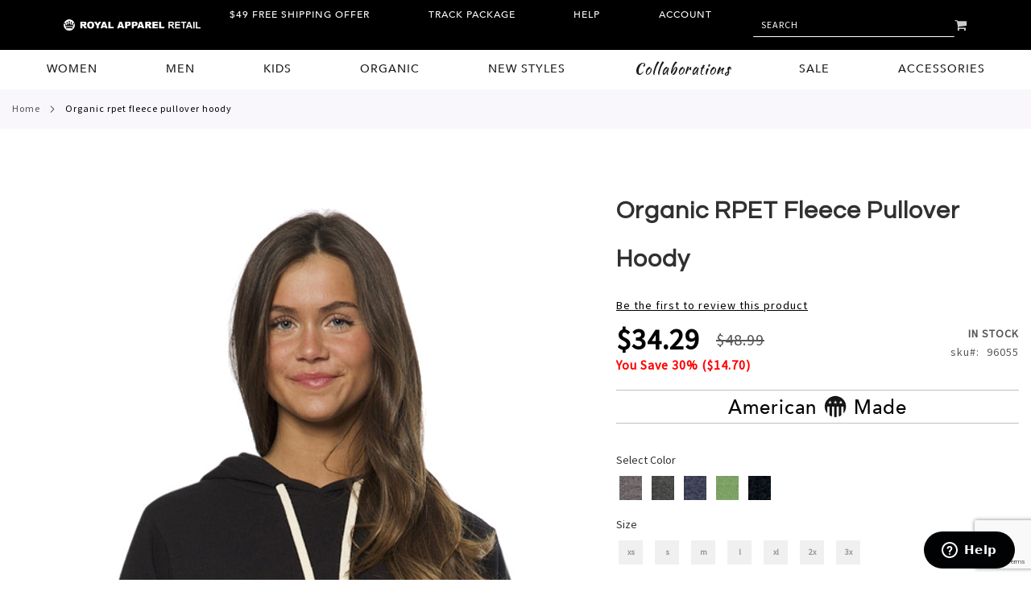

--- FILE ---
content_type: text/html; charset=UTF-8
request_url: https://royalapparel.com/organic-rpet-fleece-pullover-hoody.html
body_size: 35670
content:
<!doctype html>
<html lang="en">
    <head prefix="og: http://ogp.me/ns# fb: http://ogp.me/ns/fb# product: http://ogp.me/ns/product#">
        <script>
    var BASE_URL = 'https\u003A\u002F\u002Froyalapparel.com\u002F';
    var require = {
        'baseUrl': 'https\u003A\u002F\u002Froyalapparel.com\u002Fstatic\u002Fversion1767815179\u002Ffrontend\u002FPearl\u002Fweltpixel_custom\u002Fen_US'
    };</script>        <meta charset="utf-8"/>
<meta name="title" content="Unisex Organic RPET Blend Pullover Hoodies on Sale
"/>
<meta name="description" content="Unisex Organic RPET Blend Pullover Hoodies on sale. This environmentally friendly hoodie is made with recycled polyester &amp; organic cotton for an incredibly soft feel. More colors available. 
"/>
<meta name="keywords" content="s61323"/>
<meta name="robots" content="INDEX,FOLLOW"/>
<meta name="viewport" content="width=device-width, initial-scale=1, maximum-scale=1.0, user-scalable=no"/>
<meta name="format-detection" content="telephone=no"/>
<title>Unisex Organic RPET Blend Pullover Hoodies on Sale</title>
<link  rel="stylesheet" type="text/css"  media="all" href="https://royalapparel.com/static/version1767815179/_cache/merged/d5d019dbdaf7c7bbf469dec794c9d0ce.css" />
<link  rel="stylesheet" type="text/css"  media="screen and (min-width: 768px)" href="https://royalapparel.com/static/version1767815179/frontend/Pearl/weltpixel_custom/en_US/css/styles-l.css" />
<link  rel="stylesheet" type="text/css"  media="print" href="https://royalapparel.com/static/version1767815179/frontend/Pearl/weltpixel_custom/en_US/css/print.css" />
<link  rel="stylesheet" type="text/css"  media="screen and (max-width: 768px)" href="https://royalapparel.com/static/version1767815179/frontend/Pearl/weltpixel_custom/en_US/WeltPixel_NavigationLinks/css/navigation_mobile.css" />
<link  rel="stylesheet" type="text/css"  media="screen and (min-width: 769px)" href="https://royalapparel.com/static/version1767815179/frontend/Pearl/weltpixel_custom/en_US/WeltPixel_NavigationLinks/css/navigation_desktop.css" />
<script  type="text/javascript"  src="https://royalapparel.com/static/version1767815179/_cache/merged/5dca7ed5acc3e565e500e4f870d51219.js"></script>
<link rel="preload" as="font" crossorigin="anonymous" href="https://royalapparel.com/static/version1767815179/frontend/Pearl/weltpixel_custom/en_US/fonts/opensans/light/opensans-300.woff2" />
<link rel="preload" as="font" crossorigin="anonymous" href="https://royalapparel.com/static/version1767815179/frontend/Pearl/weltpixel_custom/en_US/fonts/opensans/regular/opensans-400.woff2" />
<link rel="preload" as="font" crossorigin="anonymous" href="https://royalapparel.com/static/version1767815179/frontend/Pearl/weltpixel_custom/en_US/fonts/opensans/semibold/opensans-600.woff2" />
<link rel="preload" as="font" crossorigin="anonymous" href="https://royalapparel.com/static/version1767815179/frontend/Pearl/weltpixel_custom/en_US/fonts/opensans/bold/opensans-700.woff2" />
<link rel="preload" as="font" crossorigin="anonymous" href="https://royalapparel.com/static/version1767815179/frontend/Pearl/weltpixel_custom/en_US/fonts/Luma-Icons.woff2" />
<link rel="preload" as="font" crossorigin="anonymous" href="https://royalapparel.com/static/version1767815179/frontend/Pearl/weltpixel_custom/en_US/WeltPixel_DesignElements/fonts/Simple-Line-Icons.woff2" />
<link rel="preload" as="font" crossorigin="anonymous" href="https://royalapparel.com/static/version1767815179/frontend/Pearl/weltpixel_custom/en_US/WeltPixel_DesignElements/fonts/lined-icons.woff2" />
<link rel="preload" as="font" crossorigin="anonymous" href="https://royalapparel.com/static/version1767815179/frontend/Pearl/weltpixel_custom/en_US/WeltPixel_DesignElements/fonts/font-icons.woff2" />
<link  rel="canonical" href="https://royalapparel.com/organic-rpet-fleece-pullover-hoody.html" />
<link  rel="icon" type="image/x-icon" href="https://royalapparel.com/media/favicon/websites/1/CrownBlack.jpg" />
<link  rel="shortcut icon" type="image/x-icon" href="https://royalapparel.com/media/favicon/websites/1/CrownBlack.jpg" />
<script src="https://cdn.userway.org/widget.js" data-account="iZwqX5k2KF"></script>
<!-- Google tag (gtag.js) -->
<script async src="https://www.googletagmanager.com/gtag/js?id=G-MPXTYQER2T"></script>
<script>
  window.dataLayer = window.dataLayer || [];
  function gtag(){dataLayer.push(arguments);}
  gtag('js', new Date());

  gtag('config', 'G-MPXTYQER2T');
</script>

<meta name="google-site-verification" content="koHl-k3xTqPODHtc3sQFa5odet_e3Szs_1b0qGecOy4" />
<meta name="facebook-domain-verification" content="ukazntd32nvdi7c1yposre0x1xktgr" />

<style>
@import url('https://fonts.googleapis.com/css2?family=Kaushan+Script&display=swap');
.level0.nav-6 span {
font-family: 'Kaushan Script', cursive;
text-transform: none;
font-size: 18px!important;
} 

/* Hide top header options on tablet */
@media (min-width: 768px) and (max-width: 991px) {

#idpOK2n9wW {
display: none;
}

#idXFSBOT1U {
display: none;
}
}
/* END Hide top header options on tablet */

/* Small devices (tablets, 768px and up) */
@media (min-width: 768px) {
.level1 {
display: none !important;
}
}

/* Header */

.logo img {
width: 500px !important
}

.page-header.page-header-v1.sticky-header {
background-color: black !important;
}

header.page-header {
background: black;
}

.free-shipping {
color: white;
}

.header.links {
width: 75%;
}

.header.links {
margin-top: 0px !important;
list-style: none
}

.header.content {
padding:  !important
}

.field.label {
color: white
}

.block-search .label>span {
color: white !important
}

/* Padding and Margin Navigation */
header.page-header .header.content {
padding: 10px !important
}

.header-placeholder {
min-height: 80px !important;
}
.sections.nav-sections.too-wide {
padding-bottom: 0px !important;
margin-bottom: 0px !important;
}
/* End Padding and Margin Navigation */

.box-tocart .paypal:first-of-type {
  margin-top:0px;
 }

.ui-datepicker-trigger {
background-color: white!important;
}

.abs-field-date input, .field.date ._has-datepicker, .field-dob ._has-datepicker, .form-giftregistry-search .fields-specific-options .datetime-picker, .form.search.advanced .fields.range .field.date input, .form-giftregistry-edit .field.date input {
width: 90%;
}

.product-reward-points-share a.reward-points-share-google-plus {
display: none;
}

.products-related .product-image-photo:hover {
max-width: 64%!important;
}


/* Product Page Edits */
.alert {
padding: 0px;
margin-bottom: 0px;
}

.swatch-opt {
margin: 0px 0px 20px 0px!important;
}

.wp-productpage-prev-next .wp-pp-prev-link:before {
display: none;
}

.wp-productpage-prev-next .wp-pp-next-link:after {
display: none;
}
/* Product Page Edits END*/

/*-----Push swatch option over for for left box-----*/
.swatch-attribute-options {
margin-left: 3px;
}

/*----Hide search sidebar----*/
.catalogsearch-result-index .sidebar-main {
display: none;
width: 0% !important;
}

.catalogsearch-result-index .column.main {
width: 100%;
}

.landingbutton {
color:white !important;
}

/* sticky-header */
.sticky-header #search_mini_form .control {
margin-bottom: 10px;
}
.sticky-header .page-header .logo {
margin-bottom: 9px!important;
}

.sticky-header .header .links {
margin-bottom:9px!important;
}

.sticky-header .minicart-wrapper {
margin-bottom:9px!important;
}

.sumome-react-wysiwyg-move-handle p {
font-family: 'Avenir'!important;
text-transform: uppercase!important;
font-size: 14px!important;
}

.sumome-react-wysiwyg-move-handle button {
font-family: 'Avenir'!important;
text-transform: uppercase!important;
font-size: 14px!important;
}


</style>


<link rel="stylesheet" href="https://cdnjs.cloudflare.com/ajax/libs/OwlCarousel2/2.3.4/assets/owl.carousel.min.css" integrity="sha512-tS3S5qG0BlhnQROyJXvNjeEM4UpMXHrQfTGmbQ1gKmelCxlSEBUaxhRBj/EFTzpbP4RVSrpEikbmdJobCvhE3g==" crossorigin="anonymous" />
<link rel="stylesheet" href="https://cdnjs.cloudflare.com/ajax/libs/OwlCarousel2/2.3.4/assets/owl.theme.default.min.css" integrity="sha512-sMXtMNL1zRzolHYKEujM2AqCLUR9F2C4/05cdbxjjLSRvMQIciEPCQZo++nk7go3BtSuK9kfa/s+a4f4i5pLkw==" crossorigin="anonymous" />



<!-- Facebook Pixel Code -->
<script>
!function(f,b,e,v,n,t,s)
{if(f.fbq)return;n=f.fbq=function(){n.callMethod?
n.callMethod.apply(n,arguments):n.queue.push(arguments)};
if(!f._fbq)f._fbq=n;n.push=n;n.loaded=!0;n.version='2.0';
n.queue=[];t=b.createElement(e);t.async=!0;
t.src=v;s=b.getElementsByTagName(e)[0];
s.parentNode.insertBefore(t,s)}(window, document,'script',
'https://connect.facebook.net/en_US/fbevents.js');
fbq('init', '1832041917040439');
fbq('track', 'PageView');
</script>
<noscript><img height="1" width="1" alt="" style="display:none"
src="https://www.facebook.com/tr?id=1832041917040439&ev=PageView&noscript=1"
/></noscript>
<!-- End Facebook Pixel Code -->

<!-- Start of royalapparel Zendesk Widget script -->
<script id="ze-snippet" src="https://static.zdassets.com/ekr/snippet.js?key=168f0fd4-98d5-4e6b-846e-2eb5294d3909"> </script>
<!-- End of royalapparel Zendesk Widget script -->



                <meta name="msvalidate.01" content="A13A0666ADBBA514EFE11DF9E0E03627" />




<link rel="stylesheet" href="https://fonts.googleapis.com/icon?family=Material+Icons">

<script type="application/ld+json">
{
  "@context": "https://schema.org",
  "@type": "Organization",
  "name": "Eco+ USA Made Knit Apparel - Adult/Kids/Infant and Accessories.",
  "url": "https://royalapparel.com/",
  "logo": "https://royalapparel.com/media/logo/stores/1/logo.png",
  "contactPoint": {
    "@type": "ContactPoint",
    "telephone": "866.769.2517",
    "contactType": "customer service",
    "contactOption": "TollFree",
    "areaServed": "US",
    "availableLanguage": "en"
  },
  "sameAs": [
    "https://www.tiktok.com/@royalapparel_usa",
    "https://www.facebook.com/RoyalApparel",
    "https://twitter.com/royalapparelusa",
    "https://www.instagram.com/royalapparelusa/?ref=badge",
    "https://www.youtube.com/channel/UCF4n1qGCyPIUIVq4xZfx6qQ",
    "https://www.pinterest.com/royalapparelusa/"
  ]
}
</script>
                <script>
        window.getWpCookie = function(name) {
            match = document.cookie.match(new RegExp(name + '=([^;]+)'));
            if (match) return decodeURIComponent(match[1].replace(/\+/g, ' ')) ;
        };

        window.dataLayer = window.dataLayer || [];
                var dlObjects = [{"pageName":"Unisex Organic RPET Blend Pullover Hoodies on Sale","pageType":"product","ecommerce":{"detail":{"products":[{"name":"Organic RPET Fleece Pullover Hoody","id":"10424","price":"34.29","category":"Root-Category","dimension4":"In stock","dimension7":"No","dimension5":"0","dimension6":"0"}]},"currencyCode":"USD","impressions":[{"name":"eco Triblend Fleece Pullover Hoody","id":"11115","price":"32.19","category":"Root-Category","list":"Related Products From Organic RPET Fleece Pullover Hoody","position":1},{"name":"Camo Fleece Pullover Hoody","id":"10366","price":"52.99","category":"Root-Category","list":"Related Products From Organic RPET Fleece Pullover Hoody","position":2},{"name":"Triblend Fleece Pullover Hoody","id":"9141","price":"43.99","category":"Root-Category","list":"Related Products From Organic RPET Fleece Pullover Hoody","position":3},{"name":"eco Triblend Fleece Pullover Hoody","id":"11115","price":"32.19","category":"Root-Category","list":"Upsell Products From Organic RPET Fleece Pullover Hoody","position":1},{"name":"Camo Fleece Pullover Hoody","id":"10366","price":"52.99","category":"Root-Category","list":"Upsell Products From Organic RPET Fleece Pullover Hoody","position":2},{"name":"Triblend Fleece Pullover Hoody","id":"9141","price":"43.99","category":"Root-Category","list":"Upsell Products From Organic RPET Fleece Pullover Hoody","position":3}]},"event":"impression","eventCategory":"Ecommerce","eventAction":"Impression","eventLabel":"product Triblend Fleece Pullover Hoody"}];
        for (var i in dlObjects) {
            window.dataLayer.push(dlObjects[i]);
        }
                var wpCookies = ['wp_customerId','wp_customerGroup'];
        wpCookies.map(function(cookieName) {
            var cookieValue = window.getWpCookie(cookieName);
            if (cookieValue) {
                var dlObject = {};
                dlObject[cookieName.replace('wp_', '')] = cookieValue;
                window.dataLayer.push(dlObject);
            }
        });
    </script>

    <!-- Google Tag Manager -->
<script>(function(w,d,s,l,i){w[l]=w[l]||[];w[l].push({'gtm.start':
new Date().getTime(),event:'gtm.js'});var f=d.getElementsByTagName(s)[0],
j=d.createElement(s),dl=l!='dataLayer'?'&l='+l:'';j.async=true;j.src=
'https://www.googletagmanager.com/gtm.js?id='+i+dl;f.parentNode.insertBefore(j,f);
})(window,document,'script','dataLayer','GTM-PF9BVC7');</script>
<!-- End Google Tag Manager -->        <script type="text/x-magento-init">
        {
            "*": {
                "Magento_PageCache/js/form-key-provider": {}
            }
        }
    </script>
<link rel="stylesheet" type="text/css" media="all" href="https://maxcdn.bootstrapcdn.com/font-awesome/latest/css/font-awesome.min.css"/><link rel="stylesheet" type="text/css" href="https://fonts.googleapis.com/css?display=swap&family=Questrial:900,400%7CSource+Sans+Pro:400&subset=latin">

<meta property="og:type" content="product" />
<meta property="og:title"
      content="Organic&#x20;RPET&#x20;Fleece&#x20;Pullover&#x20;Hoody" />
<meta property="og:image"
      content="https://royalapparel.com/media/catalog/product/cache/defa63d137bc85800845e0d09f3393c4/9/6/96055_sdw_fr.jpg" />
<meta property="og:description"
      content="A&#x20;sustainable&#x20;hoody&#x20;featuring&#x20;an&#x20;adjustable&#x20;drawstring&#x20;hood&#x20;and&#x20;front&#x20;kangaroo&#x20;pocket.&#x20;This&#x20;eco-friendly&#x20;hoody&#x20;is&#x20;made&#x20;from&#x20;organic&#x20;cotton&#x20;and&#x20;recycled&#x20;plastic&#x20;bottles.&#x0D;&#x0A;Details&#x3A;&#x0D;&#x0A;&#x0D;&#x0A;Made&#x20;with&#x20;Organic&#x20;RPET&#x20;Fleece&#x20;&#x28;50&#x25;&#x20;RPET&#x20;Polyester&#x20;and&#x20;50&#x25;&#x20;Organic&#x20;Cotton&#x29;&#x0D;&#x0A;Kangaroo&#x20;pockets&#x0D;&#x0A;Unisex&#x20;design&#x0D;&#x0A;Contemporary&#x20;Fit&#x0D;&#x0A;Available&#x20;in&#x20;5&#x20;Earth-tone&#x20;colorways&#x0D;&#x0A;Made&#x20;in&#x20;USA&#x0D;&#x0A;&#x0D;&#x0A;Care&#x3A;&#x0D;&#x0A;Machine&#x20;wash&#x20;cold.&#x20;Do&#x20;not&#x20;bleach.&#x20;Machine&#x20;dry&#x20;low" />
<meta property="og:url" content="https://royalapparel.com/organic-rpet-fleece-pullover-hoody.html" />
    <meta property="product:price:amount" content="34.29"/>
    <meta property="product:price:currency"
      content="USD"/>

<script type="application/ld+json">
    {
        "@context": "https://schema.org/",
        "@type": "Product",
        "name": "Organic RPET Fleece Pullover Hoody",
        "image": "https://royalapparel.com/media/catalog/product/cache/defa63d137bc85800845e0d09f3393c4/9/6/96055_sdw_fr.jpg",
        "description": "",
        "brand": {
            "@type": "Thing",
            "name": "Royal Apparel"
        },

        "sku": "96055",
        "offers": {
            "@type": "Offer",
            "priceCurrency": "USD",
            "url": "https://royalapparel.com/organic-rpet-fleece-pullover-hoody.html",
            "availability": "https://schema.org/InStock",
             "price": "34.29"
            ,"itemCondition": "https://schema.org/NewCondition"
        }
    }

</script>
<!--  twitter product cards-->
<meta name="twitter:card" content="product"/>
<meta name="twitter:domain" content="https://royalapparel.com/"/>
<meta name="twitter:site" content="@https://twitter.com/royalapparelusa"/>
<meta name="twitter:creator" content=""/>
<meta name="twitter:title" content="Organic RPET Fleece Pullover Hoody"/>
<meta name="twitter:description" content=""/>
<meta name="twitter:image" content="https://royalapparel.com/media/catalog/product/cache/defa63d137bc85800845e0d09f3393c4/9/6/96055_sdw_fr.jpg"/>
<meta name="twitter:data1" content="USD34.29"/>
<meta name="twitter:label1" content="PRICE"/>
<meta name="twitter:data2" content="US"/>
<meta name="twitter:label2" content="LOCATION"/>
<!--  twitter product cards-->
<!--  facebook open graph -->
<meta property="og:site_name" content="Royal Apparel"/>
<meta property="og:type" content="og:product"/>
<meta property="og:title" content="Organic RPET Fleece Pullover Hoody"/>
<meta property="og:image" content="https://royalapparel.com/media/catalog/product/cache/defa63d137bc85800845e0d09f3393c4/9/6/96055_sdw_fr.jpg"/>
<meta property="og:description" content=""/>
<meta property="og:url" content="https://royalapparel.com/organic-rpet-fleece-pullover-hoody.html"/>
<meta property="product:price:amount" content="34.29"/>
<meta property="product:price:currency" content="USD"/>
<meta property="product:availability" content="instock"/>
<meta property="product:retailer_item_id" content="96055"/>
<!--  facebook open graph -->
<!-- rich pins -->
<meta name="pinterest-rich-pin" content="enabled"/>
<!-- rich pins -->
    <script type="application/ld+json">
{
  "@context": "https://schema.org",
  "@type": "BreadcrumbList",
  "itemListElement": [
                                        {
                        "@type": "ListItem",
                        "position": 1,
                        "item": {
                          "@id": "https://royalapparel.com/",
                          "name": "Home"
                        }
                      }
                                                      ]
}

    </script>
    </head>
    <body data-container="body"
          data-mage-init='{"loaderAjax": {}, "loader": { "icon": "https://royalapparel.com/static/version1767815179/frontend/Pearl/weltpixel_custom/en_US/images/loader-2.gif"}}'
        id="html-body" class="theme-pearl page-product-configurable product-page-v1 store-view-default catalog-product-view product-organic-rpet-fleece-pullover-hoody page-layout-1column">
        <!-- Google Tag Manager (noscript) -->
<noscript><iframe src="https://www.googletagmanager.com/ns.html?id=GTM-PF9BVC7"
height="0" width="0" style="display:none;visibility:hidden"></iframe></noscript>
<!-- End Google Tag Manager (noscript) -->

<div class="cookie-status-message" id="cookie-status">
    The store will not work correctly in the case when cookies are disabled.</div>
<script type="text/x-magento-init">
    {
        "*": {
            "cookieStatus": {}
        }
    }
</script>

<script type="text/x-magento-init">
    {
        "*": {
            "mage/cookies": {
                "expires": null,
                "path": "\u002F",
                "domain": ".royalapparel.com",
                "secure": false,
                "lifetime": "3600"
            }
        }
    }
</script>
    <noscript>
        <div class="message global noscript">
            <div class="content">
                <p>
                    <strong>JavaScript seems to be disabled in your browser.</strong>
                    <span>
                        For the best experience on our site, be sure to turn on Javascript in your browser.                    </span>
                </p>
            </div>
        </div>
    </noscript>

<script>
    window.cookiesConfig = window.cookiesConfig || {};
    window.cookiesConfig.secure = true;
</script><script>    require.config({
        map: {
            '*': {
                wysiwygAdapter: 'mage/adminhtml/wysiwyg/tiny_mce/tinymce4Adapter'
            }
        }
    });</script>
<!--START Pepperjam CODE-->
<noscript> <iframe src="//nojscontainer.pepperjam.com/2158148088.html" width="1" height="1" frameborder="0"></iframe></noscript>
<script> (function(){ var a=document.createElement("script"); a.type="text/javascript", a.async=!0, a.src="//container.pepperjam.com/2158148088.js"; var b=document.getElementsByTagName("head")[0]; if(b) b.appendChild(a,b); else { var b=document.getElementsByTagName("script")[0];b.parentNode.insertBefore(a,b) } })(); </script>
<!--END Pepperjam CODE-->
<div class="page-wrapper"><div class="page-header page-header-v1"><header class="page-header"><div class="panel wrapper"><div class="panel header"><a class="action skip contentarea"
   href="#contentarea">
    <span>
        Skip to Content    </span>
</a>
<ul class="header links">    <li class="greet welcome" data-bind="scope: 'customer'">
        <!-- ko if: customer().fullname  -->
        <span class="logged-in"
              data-bind="text: new String('Welcome, %1!').replace('%1', customer().fullname)">
        </span>
            <a href="https://royalapparel.com/customer/account/logout/">Logout</a>
        <!-- /ko -->
        <!-- ko ifnot: customer().fullname  -->
        <span class="not-logged-in"
              data-bind='html:"Welcome to Royal Apparel"'></span>
                <!-- /ko -->
    </li>
    <script type="text/x-magento-init">
    {
        "*": {
            "Magento_Ui/js/core/app": {
                "components": {
                    "customer": {
                        "component": "Magento_Customer/js/view/customer"
                    }
                }
            }
        }
    }
    </script>
<li class="link authorization-link" data-label="or">
    <a href="https://royalapparel.com/customer/account/login/referer/aHR0cHM6Ly9yb3lhbGFwcGFyZWwuY29tL29yZ2FuaWMtcnBldC1mbGVlY2UtcHVsbG92ZXItaG9vZHkuaHRtbA%2C%2C/"        >Sign In</a>
</li>
</ul><div class="desktop-hidden">
    <ul class="header links"><li><a href="https://royalapparel.com/shipping/" id="idvyxC4BxZ" >$49 Free Shipping Offer</a></li><li><a href="https://royalapparel.com/customer/account/" id="id1HgO9Tm1" class="p_19074812n0_top_links_oth" >Track Package</a></li><li><a href="https://royalapparel.com/customer-service/" id="id651tmW29" class="p_19074812n0_top_links_oth" >Help</a></li><li class="p_19074812n0_hidden"><a href="https://royalapparel.com/rewardpoints/customer/points/" id="id5I2g1usI" class="p_19074812n0_top_links_magenest_reward_points_balance">My Reward Points (<span>$<span class="p_19074812n0_top_links_magenest_reward_points_balance_va"></span></span>)</a></li><li><a href="https://royalapparel.com/customer/account/" id="idHssURXc6" >Account</a></li></ul></div>
</div></div><div class="header content"><span data-action="toggle-nav" class="action nav-toggle"><span>Toggle Nav</span></span>

    <div class="desktop-logo desktop-logo-all">
        <a
            class="logo "
            href="https://royalapparel.com/"
            title="Royal&#x20;Apparel...Feels&#x20;So&#x20;Good"
            aria-label="store logo">
            <img src="https://royalapparel.com/media/logo/stores/1/logo.png"
                 title="Royal&#x20;Apparel...Feels&#x20;So&#x20;Good"
                 alt="Royal&#x20;Apparel...Feels&#x20;So&#x20;Good"
                width="170"                            />
        </a>
    </div>
<ul class="header links"><li><a href="https://royalapparel.com/shipping/" id="idvyxC4BxZ" >$49 Free Shipping Offer</a></li><li><a href="https://royalapparel.com/customer/account/" id="id1HgO9Tm1" class="p_19074812n0_top_links_oth" >Track Package</a></li><li><a href="https://royalapparel.com/customer-service/" id="id651tmW29" class="p_19074812n0_top_links_oth" >Help</a></li><li class="p_19074812n0_hidden"><a href="https://royalapparel.com/rewardpoints/customer/points/" id="id5I2g1usI" class="p_19074812n0_top_links_magenest_reward_points_balance">My Reward Points (<span>$<span class="p_19074812n0_top_links_magenest_reward_points_balance_va"></span></span>)</a></li><li><a href="https://royalapparel.com/customer/account/" id="idHssURXc6" >Account</a></li></ul><div class="block block-search">
    <div class="block block-title"><strong>Search</strong></div>
    <div class="block block-content">
        <form class="form minisearch" id="search_mini_form" action="https://royalapparel.com/catalogsearch/result/" method="get">
            <div class="field search">
                <label class="label" for="search" data-role="minisearch-label">
                    <span>Search</span>
                </label>
                <div class="control">
                    <input id="search"
                           data-mage-init='{"quickSearch":{
                                "formSelector":"#search_mini_form",
                                "url":"https://royalapparel.com/search/ajax/suggest/",
                                "destinationSelector":"#search_autocomplete"}
                           }'
                           type="text"
                           name="q"
                           value=""
                           placeholder="SEARCH"
                           class="input-text"
                           maxlength="80"
                           role="combobox"
                           aria-haspopup="false"
                           aria-autocomplete="both"
                           autocomplete="off"/>
                    
                        <div id="searchautocomplete" class="searchautocomplete vertically" style="width: 350px; background: #FFFFFF; color: #000000">
                    <div class="separator" style="background: #F0EFF0; color:#000000">Popular Suggestions</div>
            <div id="search_autocomplete" class="wpx-search-autocomplete"></div>
        
                    <div class="container-autocomplete cat-container"></div>
        
                                    <div class="separator" style="background:#F0EFF0; color:#000000">Products</div>
                        <div class="container-autocomplete">
                                    <div class="wpx-header"><!--<div class="sale"> <p><b>20% off</b> for all dresses</p> </div> <style> .sale{ margin: 0 auto; background: #242424; color: white; padding: 10px; text-align: center; font-size: 13px; } </style>---></div>
                                <div class="prod-container"></div>
                <div class="more-results">
                    <a href="#" onclick="document.getElementById('search_mini_form').submit(); return false" class="advanced_search"></a>
                </div>
                                    <div class="wpx-footer"><!---<div class="footer-img"></div>--->

<div class="free-returns-1" style= "background: #242424; padding: 10px;line-height: 5px;"><img src="https://royalapparel.com/media/logo/stores/1/logo.png" title="Royal Apparel...Feels So Good" alt="Royal Apparel...Feels So Good" width="100%"></div></div>
                            </div>
            </div>


    <script>
        requirejs(['jquery', 'underscore', 'weltpixel_searchautocomplete'],
            function ($, _, searchAutoComplete) {
                $(document).ready(function () {
                    var isEnablePopularSuggestions = '1',
                        isEnableCategorySearch = '1',
                        isEnableAutoComplete = '1',
                        previousSearch = '';
                    window.minNumberOfCharacters = '3';
                    window.baseURL = 'https://royalapparel.com/';
                    $('html').on('click', function(event){
                        var targetClass = $(event.target).attr('class'),
                            searchClass = 'searchautocomplete';
                        if(targetClass != searchClass)
                            $('#' + searchClass).hide();
                    })
                    if (isEnableAutoComplete || isEnablePopularSuggestions || isEnableCategorySearch) {
                        $('.search-autocomplete').remove();

                        $('#search').on('keyup', _.debounce(function () {
                            var value = $(this).val();
                            if (value == previousSearch && $('#search_autocomplete').is(':visible')) {
                                return;
                            }
                            previousSearch = value;
                            if (isEnableAutoComplete && value.length >= window.minNumberOfCharacters) {
                                //Start processing, show the Progress!
                                $(".search .control").addClass("loader-ajax");
                                searchAutoComplete.ajaxSearch();
                            }else{
                                $('#searchautocomplete').hide();
                            }
                        }, 750));
                    }
                });
            });
    </script>
<div class="nested">
    <a class="action advanced" href="https://royalapparel.com/catalogsearch/advanced/" data-action="advanced-search">
        Advanced Search    </a>
</div>

                                </div>
            </div>
            <div class="actions">
                <button type="submit"
                        title="Search"
                        class="action search"
                        aria-label="Search"
                >
                    <span>Search</span>
                </button>
            </div>
        </form>
    </div>
</div>

<div data-block="minicart" class="minicart-wrapper">
    <a class="action showcart" href="https://royalapparel.com/checkout/cart/"
       data-bind="scope: 'minicart_content'">
        <span class="text">My Cart</span>
        <span class="counter qty empty"
              data-bind="css: { empty: !!getCartParam('summary_count') == false && !isLoading() },
               blockLoader: isLoading">
            <span class="counter-number"><!-- ko text: getCartParam('summary_count') --><!-- /ko --></span>
            <span class="counter-label">
            <!-- ko if: getCartParam('summary_count') -->
                <!-- ko text: getCartParam('summary_count') --><!-- /ko -->
                <!-- ko i18n: 'items' --><!-- /ko -->
            <!-- /ko -->
            </span>
        </span>
    </a>
                    <script>            require(['jquery'], function ($) {
                $('a.action.showcart').click(function() {
                    $(document.body).trigger('processStart');
                });
            });</script>        <script>window.checkout = {"shoppingCartUrl":"https:\/\/royalapparel.com\/checkout\/cart\/","checkoutUrl":"https:\/\/royalapparel.com\/checkout\/","updateItemQtyUrl":"https:\/\/royalapparel.com\/checkout\/sidebar\/updateItemQty\/","removeItemUrl":"https:\/\/royalapparel.com\/checkout\/sidebar\/removeItem\/","imageTemplate":"Magento_Catalog\/product\/image_with_borders","baseUrl":"https:\/\/royalapparel.com\/","minicartMaxItemsVisible":3,"websiteId":"1","maxItemsToDisplay":10,"storeId":"1","storeGroupId":"1","customerLoginUrl":"https:\/\/royalapparel.com\/customer\/account\/login\/referer\/aHR0cHM6Ly9yb3lhbGFwcGFyZWwuY29tL29yZ2FuaWMtcnBldC1mbGVlY2UtcHVsbG92ZXItaG9vZHkuaHRtbA%2C%2C\/","isRedirectRequired":false,"autocomplete":"off","captcha":{"user_login":{"isCaseSensitive":false,"imageHeight":50,"imageSrc":"","refreshUrl":"https:\/\/royalapparel.com\/captcha\/refresh\/","isRequired":false,"timestamp":1769484826}}}</script>    <script type="text/x-magento-init">
    {
        "[data-block='minicart']": {
            "Magento_Ui/js/core/app": {"components":{"minicart_content":{"children":{"subtotal.container":{"children":{"subtotal":{"children":{"subtotal.totals":{"config":{"display_cart_subtotal_incl_tax":0,"display_cart_subtotal_excl_tax":1,"template":"Magento_Tax\/checkout\/minicart\/subtotal\/totals"},"children":{"subtotal.totals.msrp":{"component":"Magento_Msrp\/js\/view\/checkout\/minicart\/subtotal\/totals","config":{"displayArea":"minicart-subtotal-hidden","template":"Magento_Msrp\/checkout\/minicart\/subtotal\/totals"}}},"component":"Magento_Tax\/js\/view\/checkout\/minicart\/subtotal\/totals"}},"component":"uiComponent","config":{"template":"Magento_Checkout\/minicart\/subtotal"}}},"component":"uiComponent","config":{"displayArea":"subtotalContainer"}},"item.renderer":{"component":"Magento_Checkout\/js\/view\/cart-item-renderer","config":{"displayArea":"defaultRenderer","template":"Magento_Checkout\/minicart\/item\/default"},"children":{"item.image":{"component":"Magento_Catalog\/js\/view\/image","config":{"template":"Magento_Catalog\/product\/image","displayArea":"itemImage"}},"checkout.cart.item.price.sidebar":{"component":"uiComponent","config":{"template":"Magento_Checkout\/minicart\/item\/price","displayArea":"priceSidebar"}}}},"extra_info":{"component":"uiComponent","config":{"displayArea":"extraInfo"}},"promotion":{"component":"uiComponent","config":{"displayArea":"promotion"}}},"config":{"itemRenderer":{"default":"defaultRenderer","simple":"defaultRenderer","virtual":"defaultRenderer"},"template":"Magento_Checkout\/minicart\/content"},"component":"Magento_Checkout\/js\/view\/minicart"}},"types":[]}        },
        "*": {
            "Magento_Ui/js/block-loader": "https\u003A\u002F\u002Froyalapparel.com\u002Fstatic\u002Fversion1767815179\u002Ffrontend\u002FPearl\u002Fweltpixel_custom\u002Fen_US\u002Fimages\u002Floader\u002D1.gif"
        }
    }
    </script>
</div>
<ul class="compare wrapper"><li class="item link compare" data-bind="scope: 'compareProducts'" data-role="compare-products-link">
    <a class="action compare no-display" title="Compare&#x20;Products"
       data-bind="attr: {'href': compareProducts().listUrl}, css: {'no-display': !compareProducts().count}"
    >
        Compare Products        <span class="counter qty" data-bind="text: compareProducts().countCaption"></span>
    </a>
</li>
<script type="text/x-magento-init">
{"[data-role=compare-products-link]": {"Magento_Ui/js/core/app": {"components":{"compareProducts":{"component":"Magento_Catalog\/js\/view\/compare-products"}}}}}
</script>
</ul></div></header>    <div class="sections nav-sections">
                <div class="section-items nav-sections-items"
             data-mage-init='{"tabs":{"openedState":"active"}}'>
                                            <div class="section-item-title nav-sections-item-title"
                     data-role="collapsible">
                    <a class="nav-sections-item-switch"
                       data-toggle="switch" href="#store.menu">
                        Menu                    </a>
                </div>
                <div class="section-item-content nav-sections-item-content"
                     id="store.menu"
                     data-role="content">
                    
<nav class="navigation" data-action="navigation">
    <ul data-mage-init='{"menu":{"responsive":true, "expanded":true, "position":{"my":"left top","at":"left bottom"}}}'>
        <li  class="megamenu level-top-fullwidth  level0 nav-1 category-item first level-top parent mm-first-item mm-has-children"   ><a href="https://royalapparel.com/women.html"  class="level-top label-position-center" " ><span class="mm-subcategory-title underline-megamenu " >Women</span></a><ul class="level0 submenu fullwidth  has-menu-block top-block-child " style="display: none;"><li class="submenu-child"><div class="fullwidth-wrapper"><div class="fullwidth-wrapper-inner"><ul class="columns-group columns-group-block top-group inner"><li class="submenu-child top-block-child"><div class="menu-block  top-block block-container"><div class="row">
<div class="col-xs-2">
<p class="menu-text-left"><a href="https://royalapparel.com/women.html"><strong>SHOP ALL WOMENS</strong></a></p>
<hr class="menu-hr-left" />
<p class="menu-text-left"><a href="/women/new-arrivals-apparel-women.html"><strong>NEW WOMEN'S STYLES</strong></a></p>
<hr class="menu-hr-left" />
<p class="menu-text-left"><a href="/women/featured.html"><strong>WOMENS FEATURED STYLES</strong></a></p>
</div>
<div class="col-xs-2">
<p><strong>SHOP BY CATEGORY</strong></p>
<p><a href="/women/organic-apparel-women.html" aria-label="Women's Organic Styles">Organic</a></p>
<p><a href="/women/tees-apparel-women.html" aria-label="Women's Tees">Tees</a></p>
<p><a href="/women/tank-tops.html" aria-label="Women's Tanks">Tanks &amp; Sleeveless</a></p>
<p><a href="/women/sweatshirts.html" aria-label="Women's Sweatshirts" >Sweatshirts</a></p>
<p><a href="/Women/bottoms-apparel-women.html" aria-label="Women's Bottoms" >Bottoms</a></p>
<p><a href="/women/activewear-apparel-women.html" aria-label="Women's Activewear">Activewear</a></p>
<p><a href="/women/accessories-apparel-women.html">Accessories</a></p>
</div>
<div class="col-xs-2">
<p><strong>SHOP BY FIT</strong></p>
<p><a href="/women/contemporary-fit.html">Contemporary Fit</a></p>
<p><a href="/women/relaxed-fit.html">Relaxed</a></p>
</div>
<div class="col-xs-6"><a href="/organic.html?cat=54"><img style="width: 100%;" src="https://royalapparel.com/media/wysiwyg/DropdownMenuImg/1.jpg" alt="USA Made Women's Apparel" /></a></div>
</div></div></li></ul><ul class="columns-group starter" style="width: 100%"><li  class="megamenu level1 nav-1-1 category-item first mm-first-item mm-no-children"   ><a href="https://royalapparel.com/women/featured.html"  class=" label-position-center " ><span class="mm-subcategory-title underline-megamenu " >Featured</span></a></li><li  class="megamenu level1 nav-1-2 category-item mm-no-children"   ><a href="https://royalapparel.com/women/best-sellers-apparel-women.html"  class=" label-position-center " ><span class="mm-subcategory-title underline-megamenu " >Best Sellers</span></a></li><li  class="megamenu level1 nav-1-3 category-item mm-no-children"   ><a href="https://royalapparel.com/women/new-arrivals-apparel-women.html"  class=" label-position-center " ><span class="mm-subcategory-title underline-megamenu " >New Arrivals</span></a></li><li  class="megamenu level1 nav-1-4 category-item mm-no-children"   ><a href="https://royalapparel.com/women/organic-apparel-women.html"  class=" label-position-center " ><span class="mm-subcategory-title underline-megamenu " >Organic</span></a></li><li  class="megamenu level1 nav-1-5 category-item mm-no-children"   ><a href="https://royalapparel.com/women/tees-apparel-women.html"  class=" label-position-center " ><span class="mm-subcategory-title underline-megamenu " >Tees</span></a></li><li  class="megamenu level1 nav-1-6 category-item mm-no-children"   ><a href="https://royalapparel.com/women/tank-tops.html"  class=" label-position-center " ><span class="mm-subcategory-title underline-megamenu " >Tanks &amp; Sleeveless</span></a></li><li  class="megamenu level1 nav-1-7 category-item mm-no-children"   ><a href="https://royalapparel.com/women/bottoms-apparel-women.html"  class=" label-position-center " ><span class="mm-subcategory-title underline-megamenu " >Bottoms</span></a></li><li  class="megamenu level1 nav-1-8 category-item mm-no-children"   ><a href="https://royalapparel.com/women/activewear-apparel-women.html"  class=" label-position-center " ><span class="mm-subcategory-title underline-megamenu " >Activewear</span></a></li><li  class="megamenu level1 nav-1-9 category-item mm-no-children"   ><a href="https://royalapparel.com/women/accessories-apparel-women.html"  class=" label-position-center " ><span class="mm-subcategory-title underline-megamenu " >Accessories</span></a></li><li  class="megamenu level1 nav-1-10 category-item mm-no-children"   ><a href="https://royalapparel.com/women/relaxed-fit.html"  class=" label-position-center " ><span class="mm-subcategory-title underline-megamenu " >Relaxed Fit</span></a></li><li  class="megamenu level1 nav-1-11 category-item last mm-no-children"   ><a href="https://royalapparel.com/women/boyfriend.html"  class=" label-position-center " ><span class="mm-subcategory-title underline-megamenu " >Boyfriend</span></a></li><span class="close columns-group last"></span></ul></div></div></li><!-- end submenu-child --></ul><!-- end submenu --></li><li  class="megamenu level-top-fullwidth  level0 nav-2 category-item level-top parent mm-has-children"   ><a href="https://royalapparel.com/men.html"  class="level-top label-position-center" " ><span class="mm-subcategory-title underline-megamenu " >Men</span></a><ul class="level0 submenu fullwidth  has-menu-block top-block-child " style="display: none;"><li class="submenu-child"><div class="fullwidth-wrapper"><div class="fullwidth-wrapper-inner"><ul class="columns-group columns-group-block top-group inner"><li class="submenu-child top-block-child"><div class="menu-block  top-block block-container"><div class="row">
<div class="col-xs-3">
<p class="menu-text-left"><a href="/men.html"><strong>SHOP ALL MEN</strong></a></p>
<hr class="menu-hr-left" />
<p class="menu-text-left"><strong><a href="/men/new-arrivals-apparel-men.html">NEW MENS STYLES</a></strong></p>
<hr class="menu-hr-left" />
<p class="menu-text-left"><strong><a href="/men.html">FEATURED MENS STYLES</a></strong></p>
</div>
<div class="col-xs-3">
<p><strong>SHOP BY CATEGORY</strong></p>
<p><a href="/men/mens-organic-apparel.html">Organic</a></p>
<p><a href="/men/tees-apparel-men.html">Tees</a></p>
<p><a href="/men/tank-tops.html">Tanks &amp; Sleeveless</a></p>
<p><a href="/men/fleece-terry.html">Sweatshirts</a></p>
<p><a href="/men/bottoms-apparel-men.html">Bottoms</a></p>
<p><a href="/men/activewear-apparel-men.html">Activewear</a></p>
<p><a href="/men/accessories-apparel-men.html">Accessories</a></p>
<p><a href="/sale.html">Sale</a></p>
</div>
<div class="col-xs-6"><a href="/organic.html?cat=54"><img src="https://royalapparel.com/media/wysiwyg/DropdownMenuImg/2.jpg" alt="Organic Fleece" style="width:100%;" /></a></div>
</div></div></li></ul><ul class="columns-group starter" style="width: 100%"><li  class="megamenu level1 nav-2-1 category-item first mm-first-item mm-no-children"   ><a href="https://royalapparel.com/men/new-arrivals-apparel-men.html"  class=" label-position-center " ><span class="mm-subcategory-title underline-megamenu " >New Arrivals</span></a></li><li  class="megamenu level1 nav-2-2 category-item mm-no-children"   ><a href="https://royalapparel.com/men/best-sellers-apparel-men.html"  class=" label-position-center " ><span class="mm-subcategory-title underline-megamenu " >Best Sellers</span></a></li><li  class="megamenu level1 nav-2-3 category-item mm-no-children"   ><a href="https://royalapparel.com/men/mens-organic-apparel.html"  class=" label-position-center " ><span class="mm-subcategory-title underline-megamenu " >Organic</span></a></li><li  class="megamenu level1 nav-2-4 category-item mm-no-children"   ><a href="https://royalapparel.com/men/activewear-apparel-men.html"  class=" label-position-center " ><span class="mm-subcategory-title underline-megamenu " >Activewear</span></a></li><li  class="megamenu level1 nav-2-5 category-item mm-no-children"   ><a href="https://royalapparel.com/men/tees-apparel-men.html"  class=" label-position-center " ><span class="mm-subcategory-title underline-megamenu " >Tees</span></a></li><li  class="megamenu level1 nav-2-6 category-item mm-no-children"   ><a href="https://royalapparel.com/men/tank-tops.html"  class=" label-position-center " ><span class="mm-subcategory-title underline-megamenu " >Tank Tops</span></a></li><li  class="megamenu level1 nav-2-7 category-item mm-no-children"   ><a href="https://royalapparel.com/men/fleece-terry.html"  class=" label-position-center " ><span class="mm-subcategory-title underline-megamenu " >Sweatshirts</span></a></li><li  class="megamenu level1 nav-2-8 category-item mm-no-children"   ><a href="https://royalapparel.com/men/bottoms-apparel-men.html"  class=" label-position-center " ><span class="mm-subcategory-title underline-megamenu " >Pants</span></a></li><li  class="megamenu level1 nav-2-9 category-item last mm-no-children"   ><a href="https://royalapparel.com/men/accessories-apparel-men.html"  class=" label-position-center " ><span class="mm-subcategory-title underline-megamenu " >Accessories</span></a></li><span class="close columns-group last"></span></ul></div></div></li><!-- end submenu-child --></ul><!-- end submenu --></li><li  class="megamenu level-top-fullwidth  level0 nav-3 category-item level-top parent mm-has-children"   ><a href="https://royalapparel.com/youth-kids-infants.html"  class="level-top label-position-center" " ><span class="mm-subcategory-title underline-megamenu " >Kids</span></a><ul class="level0 submenu fullwidth  has-menu-block top-block-child " style="display: none;"><li class="submenu-child"><div class="fullwidth-wrapper"><div class="fullwidth-wrapper-inner"><ul class="columns-group columns-group-block top-group inner"><li class="submenu-child top-block-child"><div class="menu-block  top-block block-container"><div class="row">
<div class="col-xs-3">
<p class="menu-text-left"><a href="/youth-kids-infants.html"><strong>SHOP ALL KIDS</strong></a></p>
<hr class="menu-hr-left" />
<p class="menu-text-left"><a href="/youth-kids-infants.html?product_list_order=new_arrivals&amp;product_list_dir=desc"><strong>NEW KIDS STYLES</strong></a></p>
<hr class="menu-hr-left" />
<p class="menu-text-left"><a href="/youth-kids-infants.html?product_list_dir=desc&amp;product_list_order=top_rated"><strong>FEATURED KIDS STYLES</strong></a></p>
</div>
<div class="col-xs-1">
<p><a href="/youth-kids-infants/infant.html"><strong>SHOP BY INFANT</strong></a></p>
<p><a href="/youth-kids-infants/infant/infant-organic-apparel.html" aria-label="Infant Organic Styles">Organic</a></p>
<p><a href="/youth-kids-infants/infant/tees.html" aria-label="Infant Tees">Tees</a></p>
<p><a href="/youth-kids-infants/infant/one-piece.html" aria-label="Infant One Piece">One Piece</a></p>
<p><a href="/youth-kids-infants/infant/sweatshirts.html" aria-label="Infant Sweatshirts">Sweatshirts</a></p>
<p><a href="/youth-kids-infants/infant/bottoms.html" aria-label="Infant Bottoms">Bottoms</a></p>
<p><a href="/youth-kids-infants/infant/accessories.html" aria-label="Infant Accessories">Accessories</a></p>
</div>
<div class="col-xs-1">
<p><a href="/youth-kids-infants/toddler.html"><strong>SHOP BY TODDLER</strong></a></p>
<p><a href="/youth-kids-infants/toddler/toddler-organic-apparel.html" aria-label="Toddler Organic">Organic</a></p>
<p><a href="/youth-kids-infants/toddler/toddler-short-sleeve.html" aria-label="Toddler Tees">Tees</a></p>
<p><a href="/youth-kids-infants/toddler/sweatshirts.html" aria-label="Toddler Sweatshirts">Sweatshirts</a></p>
<p><a href="/youth-kids-infants/toddler/toddler-pant-v2.html" aria-label="Toddler Bottoms">Bottoms</a></p>
</div>
<div class="col-xs-1">
<p><a href="/youth-kids-infants/youth.html"><strong>SHOP BY YOUTH</strong></a></p>
<p><a href="/youth-kids-infants/youth/youth-organic-apparel.html" aria-label="Youth Organic">Organic</a></p>
<p><a href="/youth-kids-infants/youth/youth-short-sleeve.html" aria-label="Youth Tees">Tees</a></p>
<p><a href="/youth-kids-infants/youth/sweatshirts.html" aria-label="Youth Sweatshirts">Sweatshirts</a></p>
<p><a href="/youth-kids-infants/youth/bottoms.html" aria-label="Youth Bottoms">Bottoms</a></p>
</div>
<div class="col-xs-6"><a href="/youth-kids-infants.html?product_list_order=new_arrivals&product_list_dir=desc"><img style="width: 100%;" src="https://royalapparel.com/media/wysiwyg/DropdownMenuImg/3.jpg" alt="Fleece" /></div>
</div></div></li></ul><ul class="columns-group starter" style="width: 100%"><li  class="megamenu level1 nav-3-1 category-item first parent mm-first-item mm-has-children" data-has-children="1"  ><a href="https://royalapparel.com/youth-kids-infants/infant.html"  class="mm-category-title label-position-center " ><span class="mm-subcategory-title underline-megamenu " >Infants</span></a><ul class="level1 submenu   " style="display: none;"><li  class="megamenu level2 nav-3-1-1 category-item first mm-first-item mm-no-children"   ><a href="https://royalapparel.com/youth-kids-infants/infant/infant-organic-apparel.html"  class=" label-position-center " ><span class="mm-subcategory-title underline-megamenu " >Organic</span></a></li><li  class="megamenu level2 nav-3-1-2 category-item mm-no-children"   ><a href="https://royalapparel.com/youth-kids-infants/infant/short-sleeves.html"  class=" label-position-center " ><span class="mm-subcategory-title underline-megamenu " >Short Sleeve</span></a></li><li  class="megamenu level2 nav-3-1-3 category-item mm-no-children"   ><a href="https://royalapparel.com/youth-kids-infants/infant/long-sleeves.html"  class=" label-position-center " ><span class="mm-subcategory-title underline-megamenu " >Long Sleeve</span></a></li><li  class="megamenu level2 nav-3-1-4 category-item mm-no-children"   ><a href="https://royalapparel.com/youth-kids-infants/infant/bottoms.html"  class=" label-position-center " ><span class="mm-subcategory-title underline-megamenu " >Bottoms</span></a></li><li  class="megamenu level2 nav-3-1-5 category-item mm-no-children"   ><a href="https://royalapparel.com/youth-kids-infants/infant/tank-tops.html"  class=" label-position-center " ><span class="mm-subcategory-title underline-megamenu " >Tank Tops</span></a></li><li  class="megamenu level2 nav-3-1-6 category-item mm-no-children"   ><a href="https://royalapparel.com/youth-kids-infants/infant/accessories.html"  class=" label-position-center " ><span class="mm-subcategory-title underline-megamenu " >Accessories</span></a></li><li  class="megamenu level2 nav-3-1-7 category-item mm-no-children"   ><a href="https://royalapparel.com/youth-kids-infants/infant/one-piece.html"  class=" label-position-center " ><span class="mm-subcategory-title underline-megamenu " >One Piece</span></a></li><li  class="megamenu level2 nav-3-1-8 category-item mm-no-children"   ><a href="https://royalapparel.com/youth-kids-infants/infant/sweatshirts.html"  class=" label-position-center " ><span class="mm-subcategory-title underline-megamenu " >Sweatshirts</span></a></li><li  class="megamenu level2 nav-3-1-9 category-item last mm-no-children"   ><a href="https://royalapparel.com/youth-kids-infants/infant/tees.html"  class=" label-position-center " ><span class="mm-subcategory-title underline-megamenu " >Tees</span></a></li></ul><!-- end submenu --></li><li  class="megamenu level1 nav-3-2 category-item parent mm-has-children" data-has-children="1"  ><a href="https://royalapparel.com/youth-kids-infants/toddler.html"  class="mm-category-title label-position-center " ><span class="mm-subcategory-title underline-megamenu " >Toddler</span></a><ul class="level1 submenu   " style="display: none;"><li  class="megamenu level2 nav-3-2-1 category-item first mm-first-item mm-no-children"   ><a href="https://royalapparel.com/youth-kids-infants/toddler/toddler-organic-apparel.html"  class=" label-position-center " ><span class="mm-subcategory-title underline-megamenu " >Organic</span></a></li><li  class="megamenu level2 nav-3-2-2 category-item mm-no-children"   ><a href="https://royalapparel.com/youth-kids-infants/toddler/toddler-short-sleeve.html"  class=" label-position-center " ><span class="mm-subcategory-title underline-megamenu " >Short Sleeve</span></a></li><li  class="megamenu level2 nav-3-2-3 category-item mm-no-children"   ><a href="https://royalapparel.com/youth-kids-infants/toddler/toddler-long-sleeve.html"  class=" label-position-center " ><span class="mm-subcategory-title underline-megamenu " >Long Sleeve</span></a></li><li  class="megamenu level2 nav-3-2-4 category-item mm-no-children"   ><a href="https://royalapparel.com/youth-kids-infants/toddler/toddler-pant-v2.html"  class=" label-position-center " ><span class="mm-subcategory-title underline-megamenu " >Bottoms</span></a></li><li  class="megamenu level2 nav-3-2-5 category-item last mm-no-children"   ><a href="https://royalapparel.com/youth-kids-infants/toddler/sweatshirts.html"  class=" label-position-center " ><span class="mm-subcategory-title underline-megamenu " >Sweatshirts</span></a></li></ul><!-- end submenu --></li><li  class="megamenu level1 nav-3-3 category-item last parent mm-has-children" data-has-children="1"  ><a href="https://royalapparel.com/youth-kids-infants/youth.html"  class="mm-category-title label-position-center " ><span class="mm-subcategory-title underline-megamenu " >Youth</span></a><ul class="level1 submenu   " style="display: none;"><li  class="megamenu level2 nav-3-3-1 category-item first mm-first-item mm-no-children"   ><a href="https://royalapparel.com/youth-kids-infants/youth/youth-organic-apparel.html"  class=" label-position-center " ><span class="mm-subcategory-title underline-megamenu " >Organic</span></a></li><li  class="megamenu level2 nav-3-3-2 category-item mm-no-children"   ><a href="https://royalapparel.com/youth-kids-infants/youth/youth-short-sleeve.html"  class=" label-position-center " ><span class="mm-subcategory-title underline-megamenu " >Short Sleeve</span></a></li><li  class="megamenu level2 nav-3-3-3 category-item mm-no-children"   ><a href="https://royalapparel.com/youth-kids-infants/youth/youth-long-sleeve.html"  class=" label-position-center " ><span class="mm-subcategory-title underline-megamenu " >Long Sleeve</span></a></li><li  class="megamenu level2 nav-3-3-4 category-item last mm-no-children"   ><a href="https://royalapparel.com/youth-kids-infants/youth/bottoms.html"  class=" label-position-center " ><span class="mm-subcategory-title underline-megamenu " >Bottoms</span></a></li></ul><!-- end submenu --></li><span class="close columns-group last"></span></ul></div></div></li><!-- end submenu-child --></ul><!-- end submenu --></li><li  class="megamenu level-top-fullwidth  level0 nav-4 category-item level-top parent mm-has-children"   ><a href="https://royalapparel.com/organic.html"  class="level-top label-position-center" " ><span class="mm-subcategory-title underline-megamenu " >Organic</span></a><ul class="level0 submenu fullwidth  has-menu-block top-block-child " style="display: none;"><li class="submenu-child"><div class="fullwidth-wrapper"><div class="fullwidth-wrapper-inner"><ul class="columns-group columns-group-block top-group inner"><li class="submenu-child top-block-child"><div class="menu-block  top-block block-container"><div class="row">
<div class="col-xs-3">
<p class="menu-text-left"><a href="/organic.html"><strong>SHOP ALL ORGANIC</strong></a></p>
<hr class="menu-hr-left" />
<p class="menu-text-left"><a href="/organic.html?product_list_order=new_arrivals&amp;product_list_dir=desc"><strong>NEW ORGANIC STYLES</strong></a></p>
<hr class="menu-hr-left" />
<p class="menu-text-left"><a href="/organic.html?product_list_dir=desc&amp;product_list_order=top_rated"><strong>FEATURED ORGANIC STYLES</strong></a></p>
</div>
<div class="col-xs-3">
<p><strong>SHOP BY CATEGORY</strong></p>
<p><a href="/organic/short-sleeves.html">Tees</a></p>
<p><a href="/organic/tank-tops.html">Tanks &amp; Sleeveless</a></p>
<p><a href="/organic/fleece.html">Fleece</a></p>
<p><a href="/organic/organic-bottoms.html">Bottoms</a></p>
<p><a href="/organic/organic-activewear.html">Activewear</a></p>
<p><a href="/organic/organic-accessories.html">Accessories</a></p>
<p><a href="/organic/organic-sale.html">Sale</a></p>
</div>
<div class="col-xs-6"><a href="/organic/fleece.html"><img style="width: 100%;" src="https://royalapparel.com/media/wysiwyg/DropdownMenuImg/4.jpg" alt="Organic Tees"></a></div>
</div></div></li></ul><ul class="columns-group starter" style="width: 100%"><li  class="megamenu level1 nav-4-1 category-item first mm-first-item mm-no-children"   ><a href="https://royalapparel.com/organic/organic-men.html"  class=" label-position-center " ><span class="mm-subcategory-title underline-megamenu " >Organic Men</span></a></li><li  class="megamenu level1 nav-4-2 category-item mm-no-children"   ><a href="https://royalapparel.com/organic/organic-women.html"  class=" label-position-center " ><span class="mm-subcategory-title underline-megamenu " >Organic Women</span></a></li><li  class="megamenu level1 nav-4-3 category-item mm-no-children"   ><a href="https://royalapparel.com/organic/short-sleeves.html"  class=" label-position-center " ><span class="mm-subcategory-title underline-megamenu " >Short Sleeves</span></a></li><li  class="megamenu level1 nav-4-4 category-item mm-no-children"   ><a href="https://royalapparel.com/organic/long-sleeves.html"  class=" " ><span class="mm-subcategory-title underline-megamenu " >Long Sleeves</span></a></li><li  class="megamenu level1 nav-4-5 category-item mm-no-children"   ><a href="https://royalapparel.com/organic/organic-infant.html"  class=" label-position-center " ><span class="mm-subcategory-title underline-megamenu " >Organic Infant</span></a></li><li  class="megamenu level1 nav-4-6 category-item mm-no-children"   ><a href="https://royalapparel.com/organic/organic-toddler.html"  class=" label-position-center " ><span class="mm-subcategory-title underline-megamenu " >Organic Toddler</span></a></li><li  class="megamenu level1 nav-4-7 category-item mm-no-children"   ><a href="https://royalapparel.com/organic/organic-youth.html"  class=" label-position-center " ><span class="mm-subcategory-title underline-megamenu " >Organic Youth</span></a></li><li  class="megamenu level1 nav-4-8 category-item mm-no-children"   ><a href="https://royalapparel.com/organic/tank-tops.html"  class=" label-position-center " ><span class="mm-subcategory-title underline-megamenu " >Tank Tops</span></a></li><li  class="megamenu level1 nav-4-9 category-item mm-no-children"   ><a href="https://royalapparel.com/organic/fleece.html"  class=" label-position-center " ><span class="mm-subcategory-title underline-megamenu " >Fleece</span></a></li><li  class="megamenu level1 nav-4-10 category-item mm-no-children"   ><a href="https://royalapparel.com/organic/organic-bottoms.html"  class=" label-position-center " ><span class="mm-subcategory-title underline-megamenu " >Bottoms</span></a></li><li  class="megamenu level1 nav-4-11 category-item mm-no-children"   ><a href="https://royalapparel.com/organic/organic-activewear.html"  class=" label-position-center " ><span class="mm-subcategory-title underline-megamenu " >Activewear</span></a></li><li  class="megamenu level1 nav-4-12 category-item mm-no-children"   ><a href="https://royalapparel.com/organic/organic-accessories.html"  class=" label-position-center " ><span class="mm-subcategory-title underline-megamenu " >Accessories</span></a></li><li  class="megamenu level1 nav-4-13 category-item last mm-no-children"   ><a href="https://royalapparel.com/organic/organic-sale.html"  class=" label-position-center " ><span class="mm-subcategory-title underline-megamenu " >Sale</span></a></li><span class="close columns-group last"></span></ul></div></div></li><!-- end submenu-child --></ul><!-- end submenu --></li><li  class="megamenu level-top-fullwidth  level0 nav-5 category-item level-top parent mm-has-children"   ><a href="https://royalapparel.com/new.html"  class="level-top label-position-center" " ><span class="mm-subcategory-title underline-megamenu " >New Styles</span></a><ul class="level0 submenu fullwidth  has-menu-block top-block-child " style="display: none;"><li class="submenu-child"><div class="fullwidth-wrapper"><div class="fullwidth-wrapper-inner"><ul class="columns-group columns-group-block top-group inner"><li class="submenu-child top-block-child"><div class="menu-block  top-block block-container"><div class="row">
<div class="col-xs-3">
<p class="menu-text-left"><a href="/new.html"><strong>SHOP ALL NEW</strong></a></p>
<hr class="menu-hr-left" />
<p class="menu-text-left"><a href="/new/mens.html"><strong>NEW MENS</strong></a></p>
<hr class="menu-hr-left" />
<p class="menu-text-left"><a href="/new/womens.html"><strong>NEW WOMENS</strong></a></p>
<hr class="menu-hr-left" />
<p class="menu-text-left"><a href="/new/kids.html"><strong>NEW KIDS</strong></a></p>
</div>
<div class="col-xs-3">

</div>
<div class="col-xs-6"><a href="https://royalapparel.com/magnum-heavyweight-fleece-hoodie.html"><img src="https://royalapparel.com/media/wysiwyg/DropdownMenuImg/6.jpg" alt="Heavyweight Fleece Hoodie" style="width:100%;" /></a></div>
</div></div></li></ul><ul class="columns-group starter" style="width: 100%"><li  class="megamenu level1 nav-5-1 category-item first mm-first-item mm-no-children"   ><a href="https://royalapparel.com/new/mens.html"  class=" label-position-center " ><span class="mm-subcategory-title underline-megamenu " >Mens</span></a></li><li  class="megamenu level1 nav-5-2 category-item mm-no-children"   ><a href="https://royalapparel.com/new/womens.html"  class=" label-position-center " ><span class="mm-subcategory-title underline-megamenu " >Womens</span></a></li><li  class="megamenu level1 nav-5-3 category-item last mm-no-children"   ><a href="https://royalapparel.com/new/kids.html"  class=" label-position-center " ><span class="mm-subcategory-title underline-megamenu " >Kids</span></a></li><span class="close columns-group last"></span></ul></div></div></li><!-- end submenu-child --></ul><!-- end submenu --></li><li  class="megamenu level-top-fullwidth  level0 nav-6 category-item level-top parent mm-has-children"   ><a href="https://royalapparel.com/collaboration.html"  class="level-top label-position-center" " ><span class="mm-subcategory-title underline-megamenu " >Collaborations</span></a><ul class="level0 submenu fullwidth  has-menu-block top-block-child " style="display: none;"><li class="submenu-child"><div class="fullwidth-wrapper"><div class="fullwidth-wrapper-inner"><ul class="columns-group columns-group-block top-group inner"><li class="submenu-child top-block-child"><div class="menu-block  top-block block-container"><div class="row">
<div class="col-xs-6">
</div>
<div class="col-xs-6"><a href="/collaboration/americana.html"><img src="https://royalapparel.com/media/wysiwyg/DropdownMenuImg/CAT_DDimage_USA23.jpg" alt="Americana" style="width:100%;" /></a>
</div>
</div></div></li></ul><ul class="columns-group starter" style="width: 100%"><li  class="megamenu level1 nav-6-1 category-item first last mm-first-item mm-no-children"   ><a href="https://royalapparel.com/collaboration/americana.html"  class=" label-position-center " ><span class="mm-subcategory-title underline-megamenu " >Americana</span></a></li><span class="close columns-group last"></span></ul></div></div></li><!-- end submenu-child --></ul><!-- end submenu --></li><li  class="megamenu level-top-fullwidth  level0 nav-7 category-item level-top parent mm-has-children"   ><a href="https://royalapparel.com/sale.html"  class="level-top label-position-center" " ><span class="mm-subcategory-title underline-megamenu " >Sale</span></a><ul class="level0 submenu fullwidth  has-menu-block top-block-child " style="display: none;"><li class="submenu-child"><div class="fullwidth-wrapper"><div class="fullwidth-wrapper-inner"><ul class="columns-group columns-group-block top-group inner"><li class="submenu-child top-block-child"><div class="menu-block  top-block block-container"><div class="row">
<div class="col-xs-4"></div>
<div class="col-xs-4"><a href="https://royalapparel.com/sale/essentials.html"><img src="https://royalapparel.com/media/wysiwyg/DropdownMenuImg/CAT_DDimage_VES.jpg"alt="Value Essentials - Discounts " style="width:100%;" /></a></div>
<div class="col-xs-4"><a href="https://royalapparel.com/sale.html"><img src="https://royalapparel.com/media/wysiwyg/DropdownMenuImg/CAT_DDimage_LCE.jpg"alt="Clearance American Made Apparel" style="width:100%;" /></a></div>
</div>
</div></li></ul><ul class="columns-group starter" style="width: 100%"><li  class="megamenu level1 nav-7-1 category-item first mm-first-item mm-no-children"   ><a href="https://royalapparel.com/sale/kids-apparel-sale.html"  class=" label-position-center " ><span class="mm-subcategory-title underline-megamenu " >Kids Sale</span></a></li><li  class="megamenu level1 nav-7-2 category-item mm-no-children"   ><a href="https://royalapparel.com/sale/womens-apparel-sale.html"  class=" label-position-center " ><span class="mm-subcategory-title underline-megamenu " >Women&#039;s Sale</span></a></li><li  class="megamenu level1 nav-7-3 category-item mm-no-children"   ><a href="https://royalapparel.com/sale/mens-apparel-sale.html"  class=" label-position-center " ><span class="mm-subcategory-title underline-megamenu " >Men&#039;s Sale</span></a></li><li  class="megamenu level1 nav-7-4 category-item mm-no-children"   ><a href="https://royalapparel.com/sale/deals.html"  class=" label-position-center " ><span class="mm-subcategory-title underline-megamenu " >Weekly Deals</span></a></li><li  class="megamenu level1 nav-7-5 category-item last mm-no-children"   ><a href="https://royalapparel.com/sale/essentials.html"  class=" label-position-center " ><span class="mm-subcategory-title underline-megamenu " >Value Essentials</span></a></li><span class="close columns-group last"></span></ul></div></div></li><!-- end submenu-child --></ul><!-- end submenu --></li><li  class="megamenu level-top-fullwidth  level0 nav-8 category-item level-top parent mm-has-children"   ><a href="https://royalapparel.com/accessories.html"  class="level-top label-position-center" " ><span class="mm-subcategory-title underline-megamenu " >Accessories</span></a><ul class="level0 submenu fullwidth  has-menu-block top-block-child " style="display: none;"><li class="submenu-child"><div class="fullwidth-wrapper"><div class="fullwidth-wrapper-inner"><ul class="columns-group columns-group-block top-group inner"><li class="submenu-child top-block-child"><div class="menu-block  top-block block-container"><div class="row">
<div class="col-xs-3">
<p class="menu-text-left"><a href="/accessories.html"><strong>SHOP ALL ACCESSORIES</strong></a></p>
<hr class="menu-hr-left" />
<p class="menu-text-left"><a href="/accessories.html?product_list_order=new_arrivals&amp;product_list_dir=desc"><strong>NEW STYLES</strong></a></p>
<hr class="menu-hr-left" />
<p class="menu-text-left"><a href="/accessories.html"><strong>FEATURED</strong></a></p>
<hr class="menu-hr-left" />
<p class="menu-text-left"><a href="/accessories.html?product_list_dir=desc&amp;product_list_order=top_seller"><strong>BEST SELLERS</strong></a></p>
</div>
<div class="col-xs-3">
<p><strong>SHOP BY CATEGORY</strong></p>
<p><a href="/accessories/bags-totes.html">Bags & Totes</a></p>
<p><a href="/accessories/face-masks.html">Face Masks</a></p>
<p><a href="/accessories/beanies.html">Beanies</a></p>
<p><a href="/accessories/scarves.html">Scarves</a></p>
<p><a href="/accessories/headbands.html">Headbands</a></p>
<p><a href="/accessories/pet.html">Pet</a></p>
</div>
<div class="col-xs-6"><a href="/accessories.html"><img src="https://royalapparel.com/media/wysiwyg/DropdownMenuImg/5.png" alt="Beanies" style="width:100%;" /></a></div>
</div></div></li></ul><ul class="columns-group starter" style="width: 100%"><li  class="megamenu level1 nav-8-1 category-item first mm-first-item mm-no-children"   ><a href="https://royalapparel.com/accessories/beanies.html"  class=" label-position-center " ><span class="mm-subcategory-title underline-megamenu " >Beanies</span></a></li><li  class="megamenu level1 nav-8-2 category-item mm-no-children"   ><a href="https://royalapparel.com/accessories/face-masks.html"  class=" " ><span class="mm-subcategory-title underline-megamenu " >Face Masks</span></a></li><li  class="megamenu level1 nav-8-3 category-item mm-no-children"   ><a href="https://royalapparel.com/accessories/pet.html"  class=" label-position-center " ><span class="mm-subcategory-title underline-megamenu " >Pet</span></a></li><li  class="megamenu level1 nav-8-4 category-item mm-no-children"   ><a href="https://royalapparel.com/accessories/scarves.html"  class=" label-position-center " ><span class="mm-subcategory-title underline-megamenu " >Scarves</span></a></li><li  class="megamenu level1 nav-8-5 category-item mm-no-children"   ><a href="https://royalapparel.com/accessories/headbands.html"  class=" label-position-center " ><span class="mm-subcategory-title underline-megamenu " >Headbands</span></a></li><li  class="megamenu level1 nav-8-6 category-item last mm-no-children"   ><a href="https://royalapparel.com/accessories/bags-totes.html"  class=" label-position-center " ><span class="mm-subcategory-title underline-megamenu " >Bags</span></a></li><span class="close columns-group last"></span></ul></div></div></li><!-- end submenu-child --></ul><!-- end submenu --></li><style>body .page-wrapper .nav-sections .navigation ul li.megamenu.mm-first-item a.level-top{ padding-left: 0px ;}.navigation ul li.level0 > a span:first-child,.navigation ul li.level0 > a span:nth-child(2){ font-size: inherit;;}.navigation ul li.level1 > a span:first-child,.navigation ul li.level1 > a span:nth-child(2){ font-size: inherit;;}.navigation ul li.level2 > a span:first-child,.navigation ul li.level2 > a span:nth-child(2){ font-size: inherit;;}</style>            </ul>
</nav>
                </div>
                                            <div class="section-item-title nav-sections-item-title"
                     data-role="collapsible">
                    <a class="nav-sections-item-switch"
                       data-toggle="switch" href="#store.links">
                        Account                    </a>
                </div>
                <div class="section-item-content nav-sections-item-content"
                     id="store.links"
                     data-role="content">
                    <!-- Account links -->                </div>
                                    </div>
    </div>
</div><div class="breadcrumbs"></div>
<script type="text/x-magento-init">
    {
        ".breadcrumbs": {
            "breadcrumbs": {"categoryUrlSuffix":".html","useCategoryPathInUrl":0,"product":"Organic RPET Fleece Pullover Hoody"}        }
    }
</script>
<main id="maincontent" class="page-main"><a id="contentarea" tabindex="-1"></a>
<div class="page messages"><div data-placeholder="messages"></div>
<div data-bind="scope: 'messages'">
    <!-- ko if: cookieMessages && cookieMessages.length > 0 -->
    <div aria-atomic="true" role="alert" data-bind="foreach: { data: cookieMessages, as: 'message' }" class="messages">
        <div data-bind="attr: {
            class: 'message-' + message.type + ' ' + message.type + ' message',
            'data-ui-id': 'message-' + message.type
        }">
            <div data-bind="html: $parent.prepareMessageForHtml(message.text)"></div>
        </div>
    </div>
    <!-- /ko -->

    <!-- ko if: messages().messages && messages().messages.length > 0 -->
    <div aria-atomic="true" role="alert" class="messages" data-bind="foreach: {
        data: messages().messages, as: 'message'
    }">
        <div data-bind="attr: {
            class: 'message-' + message.type + ' ' + message.type + ' message',
            'data-ui-id': 'message-' + message.type
        }">
            <div data-bind="html: $parent.prepareMessageForHtml(message.text)"></div>
        </div>
    </div>
    <!-- /ko -->
</div>
<script type="text/x-magento-init">
    {
        "*": {
            "Magento_Ui/js/core/app": {
                "components": {
                        "messages": {
                            "component": "Magento_Theme/js/view/messages"
                        }
                    }
                }
            }
    }
</script>
</div><div class="columns"><div class="column main">
<div class="product-info-main"><div class="page-title-wrapper&#x20;product">
    <h1 class="page-title"
                >
        <span class="base" data-ui-id="page-title-wrapper" itemprop="name">Organic RPET Fleece Pullover Hoody</span>    </h1>
    </div>
            <script>
        require([
            "jquery"
        ], function ($) {
            'use strict';
            var productType = 'configurable';
            var priceDiv = $('.product-info-main').find('.price-box .price-final_price');
            var pointmin = '35';
            var pointmax = '35';
            if (pointmin > 0)
                if (pointmax > 0) {
                    if (productType !== 'bundle') {
                        if (productType !== 'grouped') {
                            if (productType == 'configurable') {
                                $('.product-info-main').find('.price-box > .price-final_price').append('<span id="point-show1"><strong><p style="color: #ff0000; font-size: 14px">Earn 35 Reward Points</p></strong></span');
                            } else {
                                $(priceDiv).append('<span id="point-show1"><strong><p style="color: #ff0000; font-size: 14px">+35 Reward Points</p></strong></span');
                            }
                        }
                    } else {
                        if ('1')
                            $(priceDiv).append('<span id="point-show1"><strong><p style="color: #ff0000; font-size: 14px">+35 Reward Points</p></strong></span');
                        else
                            $(priceDiv).append('<span id="point-show1"><strong><p style="color: #ff0000; font-size: 14px">+35 to +35</p></strong></span');
                    }
                }
            else
                $(priceDiv).append('<span id="point-show1"><strong><p style="color: #ff0000; font-size: 14px"></p></strong></span>');

        });
    </script>
        <div class="product-reviews-summary short empty">
        <div class="reviews-actions">
            <a class="action add" href="https://royalapparel.com/organic-rpet-fleece-pullover-hoody.html#review-form">
                Be the first to review this product            </a>
        </div>
    </div>
<script>
    requirejs(['jquery'],
        function ($) {
            $(document).ready(function () {
                if ($('.reviews-actions .action.view').length) {
                    var submitReviewUrl = $('.reviews-actions .action.view').attr('href').replace("#reviews", "#review-form");
                    var submitReviewLabel = "Add Your Review";
                    $('<a/>', {
                        class: "action add",
                        href: submitReviewUrl,
                        text: submitReviewLabel
                    }).insertAfter('.reviews-actions .action.view');
                }
            });
        });
</script>
<div class="product-info-price"><div class="price-box price-final_price" data-role="priceBox" data-product-id="10424" data-price-box="product-id-10424">
    <span class="special-price">
        

<span class="price-container price-final_price&#x20;tax&#x20;weee"
        >
            <span class="price-label">Special Price</span>
        <span  id="product-price-10424"                data-price-amount="34.29"
        data-price-type="basePrice"
        class="price-wrapper "
    ><span class="price">$34.29</span></span>
        </span>
    </span>
    <span class="old-price">
        

<span class="price-container price-final_price&#x20;tax&#x20;weee"
        >
            <span class="price-label">Regular Price</span>
        <span  id="old-price-10424"                data-price-amount="48.99"
        data-price-type="oldPrice"
        class="price-wrapper "
    ><span class="price">$48.99</span></span>
        </span>
    </span>
    <span class="clearfix"></span>
    <p class="wp-sales-off-msg">You Save <span id="wp-discount-percent">30</span>% (<span id="wp-discount-value">$14.70</span>)</p>

</div><div class="product-info-stock-sku">
            <div class="stock available" title="Availability">
            <span>In stock</span>
        </div>
    <div class="availability only configurable-variation-qty" title="Qty">
    </div>

<div class="product attribute sku">
            <strong class="type">sku</strong>
        <div class="value" itemprop="sku">96055</div>
</div>
</div><div class="widget block block-static-block">
    <p class="american-made" style="text-align: center; font-family: 'Avenir'; font-weight: 500; font-size: 24px; border-top: 1px solid #c1c1c1; padding-top: 5px; padding-bottom: 0px; color: black;">American <img style="display: inline-block; vertical-align: middle; margin-bottom: 6px;" src="https://royalapparel.com/media/wysiwyg/CATF65.jpg" alt="American Made" width="30px">&nbsp;Made</p><style></style></div>
</div>

<div class="product-add-form">
    <form data-product-sku="96055"
          action="https://royalapparel.com/checkout/cart/add/uenc/aHR0cHM6Ly9yb3lhbGFwcGFyZWwuY29tL29yZ2FuaWMtcnBldC1mbGVlY2UtcHVsbG92ZXItaG9vZHkuaHRtbA%2C%2C/product/10424/" method="post"
          id="product_addtocart_form">
        <input type="hidden" name="product" value="10424" />
        <input type="hidden" name="selected_configurable_option" value="" />
        <input type="hidden" name="related_product" id="related-products-field" value="" />
        <input type="hidden" name="item"  value="10424" />
        <input name="form_key" type="hidden" value="zwreiBIhbr4WcbyZ" />                                    
                    <div class="product-options-wrapper" id="product-options-wrapper" data-hasrequired="&#x2A;&#x20;Required&#x20;Fields">
    <div class="fieldset" tabindex="0">
        <div class="swatch-opt" data-role="swatch-options"></div>

<script type="text/x-magento-init">
    {
        "[data-role=swatch-options]": {
            "Magento_Swatches/js/swatch-renderer": {
                "jsonConfig": {"attributes":{"83":{"id":"83","code":"color","label":"Select Color","options":[{"id":"215","label":"heather ash","products":["13365","13366","13367","13368","13369","13370","20876"]},{"id":"155","label":"heather coal","products":["10391","10392","10393","10394","10395","10396"]},{"id":"156","label":"heather dusk","products":["10399","10400","10401","10402","10403","10404","20877"]},{"id":"158","label":"heather kiwi","products":["10408","10409","10410","10411","10412"]},{"id":"167","label":"shadow","products":["10465","10461","10462","10463","10419","10420","10421"]}],"position":"0"},"137":{"id":"137","code":"size","label":"Size","options":[{"id":"174","label":"xs","products":["13365","10399","10465","10391"]},{"id":"175","label":"s","products":["13366","10400","10461","10392","10408"]},{"id":"176","label":"m","products":["13367","10401","10462","10393","10409"]},{"id":"177","label":"l","products":["13368","10402","10463","10394","10410"]},{"id":"178","label":"xl","products":["13369","10403","10419","10395","10411"]},{"id":"179","label":"2x","products":["13370","10404","10420","10396","10412"]},{"id":"22","label":"3x","products":["10421","20876","20877"]}],"position":"1"}},"template":"$<%- data.price %>","currencyFormat":"$%s","optionPrices":{"13365":{"baseOldPrice":{"amount":48.99},"oldPrice":{"amount":48.99},"basePrice":{"amount":34.29},"finalPrice":{"amount":34.29},"tierPrices":[],"msrpPrice":{"amount":0}},"13366":{"baseOldPrice":{"amount":48.99},"oldPrice":{"amount":48.99},"basePrice":{"amount":34.29},"finalPrice":{"amount":34.29},"tierPrices":[],"msrpPrice":{"amount":0}},"13367":{"baseOldPrice":{"amount":48.99},"oldPrice":{"amount":48.99},"basePrice":{"amount":34.29},"finalPrice":{"amount":34.29},"tierPrices":[],"msrpPrice":{"amount":0}},"13368":{"baseOldPrice":{"amount":48.99},"oldPrice":{"amount":48.99},"basePrice":{"amount":34.29},"finalPrice":{"amount":34.29},"tierPrices":[],"msrpPrice":{"amount":0}},"13369":{"baseOldPrice":{"amount":48.99},"oldPrice":{"amount":48.99},"basePrice":{"amount":34.29},"finalPrice":{"amount":34.29},"tierPrices":[],"msrpPrice":{"amount":0}},"13370":{"baseOldPrice":{"amount":48.99},"oldPrice":{"amount":48.99},"basePrice":{"amount":34.29},"finalPrice":{"amount":34.29},"tierPrices":[],"msrpPrice":{"amount":0}},"10399":{"baseOldPrice":{"amount":48.99},"oldPrice":{"amount":48.99},"basePrice":{"amount":34.29},"finalPrice":{"amount":34.29},"tierPrices":[],"msrpPrice":{"amount":0}},"10400":{"baseOldPrice":{"amount":48.99},"oldPrice":{"amount":48.99},"basePrice":{"amount":34.29},"finalPrice":{"amount":34.29},"tierPrices":[],"msrpPrice":{"amount":0}},"10401":{"baseOldPrice":{"amount":48.99},"oldPrice":{"amount":48.99},"basePrice":{"amount":34.29},"finalPrice":{"amount":34.29},"tierPrices":[],"msrpPrice":{"amount":0}},"10402":{"baseOldPrice":{"amount":48.99},"oldPrice":{"amount":48.99},"basePrice":{"amount":34.29},"finalPrice":{"amount":34.29},"tierPrices":[],"msrpPrice":{"amount":0}},"10403":{"baseOldPrice":{"amount":48.99},"oldPrice":{"amount":48.99},"basePrice":{"amount":34.29},"finalPrice":{"amount":34.29},"tierPrices":[],"msrpPrice":{"amount":0}},"10404":{"baseOldPrice":{"amount":48.99},"oldPrice":{"amount":48.99},"basePrice":{"amount":34.29},"finalPrice":{"amount":34.29},"tierPrices":[],"msrpPrice":{"amount":0}},"10465":{"baseOldPrice":{"amount":48.99},"oldPrice":{"amount":48.99},"basePrice":{"amount":34.29},"finalPrice":{"amount":34.29},"tierPrices":[],"msrpPrice":{"amount":0}},"10461":{"baseOldPrice":{"amount":48.99},"oldPrice":{"amount":48.99},"basePrice":{"amount":34.29},"finalPrice":{"amount":34.29},"tierPrices":[],"msrpPrice":{"amount":0}},"10462":{"baseOldPrice":{"amount":48.99},"oldPrice":{"amount":48.99},"basePrice":{"amount":34.29},"finalPrice":{"amount":34.29},"tierPrices":[],"msrpPrice":{"amount":0}},"10463":{"baseOldPrice":{"amount":48.99},"oldPrice":{"amount":48.99},"basePrice":{"amount":34.29},"finalPrice":{"amount":34.29},"tierPrices":[],"msrpPrice":{"amount":0}},"10419":{"baseOldPrice":{"amount":48.99},"oldPrice":{"amount":48.99},"basePrice":{"amount":34.29},"finalPrice":{"amount":34.29},"tierPrices":[],"msrpPrice":{"amount":0}},"10420":{"baseOldPrice":{"amount":48.99},"oldPrice":{"amount":48.99},"basePrice":{"amount":34.29},"finalPrice":{"amount":34.29},"tierPrices":[],"msrpPrice":{"amount":0}},"10421":{"baseOldPrice":{"amount":48.99},"oldPrice":{"amount":48.99},"basePrice":{"amount":34.29},"finalPrice":{"amount":34.29},"tierPrices":[],"msrpPrice":{"amount":0}},"10391":{"baseOldPrice":{"amount":48.99},"oldPrice":{"amount":48.99},"basePrice":{"amount":34.29},"finalPrice":{"amount":34.29},"tierPrices":[],"msrpPrice":{"amount":0}},"10392":{"baseOldPrice":{"amount":48.99},"oldPrice":{"amount":48.99},"basePrice":{"amount":34.29},"finalPrice":{"amount":34.29},"tierPrices":[],"msrpPrice":{"amount":0}},"10393":{"baseOldPrice":{"amount":48.99},"oldPrice":{"amount":48.99},"basePrice":{"amount":34.29},"finalPrice":{"amount":34.29},"tierPrices":[],"msrpPrice":{"amount":0}},"10394":{"baseOldPrice":{"amount":48.99},"oldPrice":{"amount":48.99},"basePrice":{"amount":34.29},"finalPrice":{"amount":34.29},"tierPrices":[],"msrpPrice":{"amount":0}},"10395":{"baseOldPrice":{"amount":48.99},"oldPrice":{"amount":48.99},"basePrice":{"amount":34.29},"finalPrice":{"amount":34.29},"tierPrices":[],"msrpPrice":{"amount":0}},"10396":{"baseOldPrice":{"amount":48.99},"oldPrice":{"amount":48.99},"basePrice":{"amount":34.29},"finalPrice":{"amount":34.29},"tierPrices":[],"msrpPrice":{"amount":0}},"10407":{"baseOldPrice":{"amount":48.99},"oldPrice":{"amount":48.99},"basePrice":{"amount":34.29},"finalPrice":{"amount":34.29},"tierPrices":[],"msrpPrice":{"amount":0}},"10408":{"baseOldPrice":{"amount":48.99},"oldPrice":{"amount":48.99},"basePrice":{"amount":34.29},"finalPrice":{"amount":34.29},"tierPrices":[],"msrpPrice":{"amount":0}},"10409":{"baseOldPrice":{"amount":48.99},"oldPrice":{"amount":48.99},"basePrice":{"amount":34.29},"finalPrice":{"amount":34.29},"tierPrices":[],"msrpPrice":{"amount":0}},"10410":{"baseOldPrice":{"amount":48.99},"oldPrice":{"amount":48.99},"basePrice":{"amount":34.29},"finalPrice":{"amount":34.29},"tierPrices":[],"msrpPrice":{"amount":0}},"10411":{"baseOldPrice":{"amount":48.99},"oldPrice":{"amount":48.99},"basePrice":{"amount":34.29},"finalPrice":{"amount":34.29},"tierPrices":[],"msrpPrice":{"amount":0}},"10412":{"baseOldPrice":{"amount":48.99},"oldPrice":{"amount":48.99},"basePrice":{"amount":34.29},"finalPrice":{"amount":34.29},"tierPrices":[],"msrpPrice":{"amount":0}},"20621":{"baseOldPrice":{"amount":48.99},"oldPrice":{"amount":48.99},"basePrice":{"amount":34.29},"finalPrice":{"amount":34.29},"tierPrices":[],"msrpPrice":{"amount":0}},"20876":{"baseOldPrice":{"amount":48.99},"oldPrice":{"amount":48.99},"basePrice":{"amount":34.29},"finalPrice":{"amount":34.29},"tierPrices":[],"msrpPrice":{"amount":0}},"20877":{"baseOldPrice":{"amount":48.99},"oldPrice":{"amount":48.99},"basePrice":{"amount":34.29},"finalPrice":{"amount":34.29},"tierPrices":[],"msrpPrice":{"amount":0}}},"priceFormat":{"pattern":"$%s","precision":2,"requiredPrecision":2,"decimalSymbol":".","groupSymbol":",","groupLength":3,"integerRequired":false},"prices":{"baseOldPrice":{"amount":48.99},"oldPrice":{"amount":48.99},"basePrice":{"amount":34.29},"finalPrice":{"amount":34.29}},"productId":"10424","chooseText":"Choose an Option...","images":{"13365":[{"thumb":"https:\/\/royalapparel.com\/media\/catalog\/product\/cache\/bdf357ec0c794218f1109a637295fab2\/9\/6\/96055_hah_f01_1.jpg","img":"https:\/\/royalapparel.com\/media\/catalog\/product\/cache\/1407a3e48b3ad7fcfd194cd254da0ce9\/9\/6\/96055_hah_f01_1.jpg","full":"https:\/\/royalapparel.com\/media\/catalog\/product\/cache\/13783f497156e78bd504197e998214b3\/9\/6\/96055_hah_f01_1.jpg","caption":null,"position":"1","isMain":true,"type":"image","videoUrl":null},{"thumb":"https:\/\/royalapparel.com\/media\/catalog\/product\/cache\/bdf357ec0c794218f1109a637295fab2\/9\/6\/96055_hah_s01_1.jpg","img":"https:\/\/royalapparel.com\/media\/catalog\/product\/cache\/1407a3e48b3ad7fcfd194cd254da0ce9\/9\/6\/96055_hah_s01_1.jpg","full":"https:\/\/royalapparel.com\/media\/catalog\/product\/cache\/13783f497156e78bd504197e998214b3\/9\/6\/96055_hah_s01_1.jpg","caption":null,"position":"2","isMain":false,"type":"image","videoUrl":null},{"thumb":"https:\/\/royalapparel.com\/media\/catalog\/product\/cache\/bdf357ec0c794218f1109a637295fab2\/9\/6\/96055_hah_b01_1.jpg","img":"https:\/\/royalapparel.com\/media\/catalog\/product\/cache\/1407a3e48b3ad7fcfd194cd254da0ce9\/9\/6\/96055_hah_b01_1.jpg","full":"https:\/\/royalapparel.com\/media\/catalog\/product\/cache\/13783f497156e78bd504197e998214b3\/9\/6\/96055_hah_b01_1.jpg","caption":null,"position":"3","isMain":false,"type":"image","videoUrl":null}],"13366":[{"thumb":"https:\/\/royalapparel.com\/media\/catalog\/product\/cache\/bdf357ec0c794218f1109a637295fab2\/9\/6\/96055_hah_f01_2.jpg","img":"https:\/\/royalapparel.com\/media\/catalog\/product\/cache\/1407a3e48b3ad7fcfd194cd254da0ce9\/9\/6\/96055_hah_f01_2.jpg","full":"https:\/\/royalapparel.com\/media\/catalog\/product\/cache\/13783f497156e78bd504197e998214b3\/9\/6\/96055_hah_f01_2.jpg","caption":null,"position":"1","isMain":true,"type":"image","videoUrl":null},{"thumb":"https:\/\/royalapparel.com\/media\/catalog\/product\/cache\/bdf357ec0c794218f1109a637295fab2\/9\/6\/96055_hah_s01_2.jpg","img":"https:\/\/royalapparel.com\/media\/catalog\/product\/cache\/1407a3e48b3ad7fcfd194cd254da0ce9\/9\/6\/96055_hah_s01_2.jpg","full":"https:\/\/royalapparel.com\/media\/catalog\/product\/cache\/13783f497156e78bd504197e998214b3\/9\/6\/96055_hah_s01_2.jpg","caption":null,"position":"2","isMain":false,"type":"image","videoUrl":null},{"thumb":"https:\/\/royalapparel.com\/media\/catalog\/product\/cache\/bdf357ec0c794218f1109a637295fab2\/9\/6\/96055_hah_b01_2.jpg","img":"https:\/\/royalapparel.com\/media\/catalog\/product\/cache\/1407a3e48b3ad7fcfd194cd254da0ce9\/9\/6\/96055_hah_b01_2.jpg","full":"https:\/\/royalapparel.com\/media\/catalog\/product\/cache\/13783f497156e78bd504197e998214b3\/9\/6\/96055_hah_b01_2.jpg","caption":null,"position":"3","isMain":false,"type":"image","videoUrl":null}],"13367":[{"thumb":"https:\/\/royalapparel.com\/media\/catalog\/product\/cache\/bdf357ec0c794218f1109a637295fab2\/9\/6\/96055_hah_f01_3.jpg","img":"https:\/\/royalapparel.com\/media\/catalog\/product\/cache\/1407a3e48b3ad7fcfd194cd254da0ce9\/9\/6\/96055_hah_f01_3.jpg","full":"https:\/\/royalapparel.com\/media\/catalog\/product\/cache\/13783f497156e78bd504197e998214b3\/9\/6\/96055_hah_f01_3.jpg","caption":null,"position":"1","isMain":true,"type":"image","videoUrl":null},{"thumb":"https:\/\/royalapparel.com\/media\/catalog\/product\/cache\/bdf357ec0c794218f1109a637295fab2\/9\/6\/96055_hah_s01_3.jpg","img":"https:\/\/royalapparel.com\/media\/catalog\/product\/cache\/1407a3e48b3ad7fcfd194cd254da0ce9\/9\/6\/96055_hah_s01_3.jpg","full":"https:\/\/royalapparel.com\/media\/catalog\/product\/cache\/13783f497156e78bd504197e998214b3\/9\/6\/96055_hah_s01_3.jpg","caption":null,"position":"2","isMain":false,"type":"image","videoUrl":null},{"thumb":"https:\/\/royalapparel.com\/media\/catalog\/product\/cache\/bdf357ec0c794218f1109a637295fab2\/9\/6\/96055_hah_b01_3.jpg","img":"https:\/\/royalapparel.com\/media\/catalog\/product\/cache\/1407a3e48b3ad7fcfd194cd254da0ce9\/9\/6\/96055_hah_b01_3.jpg","full":"https:\/\/royalapparel.com\/media\/catalog\/product\/cache\/13783f497156e78bd504197e998214b3\/9\/6\/96055_hah_b01_3.jpg","caption":null,"position":"3","isMain":false,"type":"image","videoUrl":null}],"13368":[{"thumb":"https:\/\/royalapparel.com\/media\/catalog\/product\/cache\/bdf357ec0c794218f1109a637295fab2\/9\/6\/96055_hah_f01_4.jpg","img":"https:\/\/royalapparel.com\/media\/catalog\/product\/cache\/1407a3e48b3ad7fcfd194cd254da0ce9\/9\/6\/96055_hah_f01_4.jpg","full":"https:\/\/royalapparel.com\/media\/catalog\/product\/cache\/13783f497156e78bd504197e998214b3\/9\/6\/96055_hah_f01_4.jpg","caption":null,"position":"1","isMain":true,"type":"image","videoUrl":null},{"thumb":"https:\/\/royalapparel.com\/media\/catalog\/product\/cache\/bdf357ec0c794218f1109a637295fab2\/9\/6\/96055_hah_s01_4.jpg","img":"https:\/\/royalapparel.com\/media\/catalog\/product\/cache\/1407a3e48b3ad7fcfd194cd254da0ce9\/9\/6\/96055_hah_s01_4.jpg","full":"https:\/\/royalapparel.com\/media\/catalog\/product\/cache\/13783f497156e78bd504197e998214b3\/9\/6\/96055_hah_s01_4.jpg","caption":null,"position":"2","isMain":false,"type":"image","videoUrl":null},{"thumb":"https:\/\/royalapparel.com\/media\/catalog\/product\/cache\/bdf357ec0c794218f1109a637295fab2\/9\/6\/96055_hah_b01_4.jpg","img":"https:\/\/royalapparel.com\/media\/catalog\/product\/cache\/1407a3e48b3ad7fcfd194cd254da0ce9\/9\/6\/96055_hah_b01_4.jpg","full":"https:\/\/royalapparel.com\/media\/catalog\/product\/cache\/13783f497156e78bd504197e998214b3\/9\/6\/96055_hah_b01_4.jpg","caption":null,"position":"3","isMain":false,"type":"image","videoUrl":null}],"13369":[{"thumb":"https:\/\/royalapparel.com\/media\/catalog\/product\/cache\/bdf357ec0c794218f1109a637295fab2\/9\/6\/96055_hah_f01_5.jpg","img":"https:\/\/royalapparel.com\/media\/catalog\/product\/cache\/1407a3e48b3ad7fcfd194cd254da0ce9\/9\/6\/96055_hah_f01_5.jpg","full":"https:\/\/royalapparel.com\/media\/catalog\/product\/cache\/13783f497156e78bd504197e998214b3\/9\/6\/96055_hah_f01_5.jpg","caption":null,"position":"1","isMain":true,"type":"image","videoUrl":null},{"thumb":"https:\/\/royalapparel.com\/media\/catalog\/product\/cache\/bdf357ec0c794218f1109a637295fab2\/9\/6\/96055_hah_s01_5.jpg","img":"https:\/\/royalapparel.com\/media\/catalog\/product\/cache\/1407a3e48b3ad7fcfd194cd254da0ce9\/9\/6\/96055_hah_s01_5.jpg","full":"https:\/\/royalapparel.com\/media\/catalog\/product\/cache\/13783f497156e78bd504197e998214b3\/9\/6\/96055_hah_s01_5.jpg","caption":null,"position":"2","isMain":false,"type":"image","videoUrl":null},{"thumb":"https:\/\/royalapparel.com\/media\/catalog\/product\/cache\/bdf357ec0c794218f1109a637295fab2\/9\/6\/96055_hah_b01_5.jpg","img":"https:\/\/royalapparel.com\/media\/catalog\/product\/cache\/1407a3e48b3ad7fcfd194cd254da0ce9\/9\/6\/96055_hah_b01_5.jpg","full":"https:\/\/royalapparel.com\/media\/catalog\/product\/cache\/13783f497156e78bd504197e998214b3\/9\/6\/96055_hah_b01_5.jpg","caption":null,"position":"3","isMain":false,"type":"image","videoUrl":null}],"13370":[{"thumb":"https:\/\/royalapparel.com\/media\/catalog\/product\/cache\/bdf357ec0c794218f1109a637295fab2\/9\/6\/96055_hah_f01_6.jpg","img":"https:\/\/royalapparel.com\/media\/catalog\/product\/cache\/1407a3e48b3ad7fcfd194cd254da0ce9\/9\/6\/96055_hah_f01_6.jpg","full":"https:\/\/royalapparel.com\/media\/catalog\/product\/cache\/13783f497156e78bd504197e998214b3\/9\/6\/96055_hah_f01_6.jpg","caption":null,"position":"1","isMain":true,"type":"image","videoUrl":null},{"thumb":"https:\/\/royalapparel.com\/media\/catalog\/product\/cache\/bdf357ec0c794218f1109a637295fab2\/9\/6\/96055_hah_s01_6.jpg","img":"https:\/\/royalapparel.com\/media\/catalog\/product\/cache\/1407a3e48b3ad7fcfd194cd254da0ce9\/9\/6\/96055_hah_s01_6.jpg","full":"https:\/\/royalapparel.com\/media\/catalog\/product\/cache\/13783f497156e78bd504197e998214b3\/9\/6\/96055_hah_s01_6.jpg","caption":null,"position":"2","isMain":false,"type":"image","videoUrl":null},{"thumb":"https:\/\/royalapparel.com\/media\/catalog\/product\/cache\/bdf357ec0c794218f1109a637295fab2\/9\/6\/96055_hah_b01_6.jpg","img":"https:\/\/royalapparel.com\/media\/catalog\/product\/cache\/1407a3e48b3ad7fcfd194cd254da0ce9\/9\/6\/96055_hah_b01_6.jpg","full":"https:\/\/royalapparel.com\/media\/catalog\/product\/cache\/13783f497156e78bd504197e998214b3\/9\/6\/96055_hah_b01_6.jpg","caption":null,"position":"3","isMain":false,"type":"image","videoUrl":null}],"10399":[{"thumb":"https:\/\/royalapparel.com\/media\/catalog\/product\/cache\/bdf357ec0c794218f1109a637295fab2\/9\/6\/96055-dusk-2_1.jpg","img":"https:\/\/royalapparel.com\/media\/catalog\/product\/cache\/1407a3e48b3ad7fcfd194cd254da0ce9\/9\/6\/96055-dusk-2_1.jpg","full":"https:\/\/royalapparel.com\/media\/catalog\/product\/cache\/13783f497156e78bd504197e998214b3\/9\/6\/96055-dusk-2_1.jpg","caption":null,"position":"1","isMain":true,"type":"image","videoUrl":null},{"thumb":"https:\/\/royalapparel.com\/media\/catalog\/product\/cache\/bdf357ec0c794218f1109a637295fab2\/9\/6\/96055-dusk-back-2_1.jpg","img":"https:\/\/royalapparel.com\/media\/catalog\/product\/cache\/1407a3e48b3ad7fcfd194cd254da0ce9\/9\/6\/96055-dusk-back-2_1.jpg","full":"https:\/\/royalapparel.com\/media\/catalog\/product\/cache\/13783f497156e78bd504197e998214b3\/9\/6\/96055-dusk-back-2_1.jpg","caption":null,"position":"2","isMain":false,"type":"image","videoUrl":null},{"thumb":"https:\/\/royalapparel.com\/media\/catalog\/product\/cache\/bdf357ec0c794218f1109a637295fab2\/9\/6\/96055_hdk_f01_2.jpg","img":"https:\/\/royalapparel.com\/media\/catalog\/product\/cache\/1407a3e48b3ad7fcfd194cd254da0ce9\/9\/6\/96055_hdk_f01_2.jpg","full":"https:\/\/royalapparel.com\/media\/catalog\/product\/cache\/13783f497156e78bd504197e998214b3\/9\/6\/96055_hdk_f01_2.jpg","caption":null,"position":"3","isMain":false,"type":"image","videoUrl":null},{"thumb":"https:\/\/royalapparel.com\/media\/catalog\/product\/cache\/bdf357ec0c794218f1109a637295fab2\/9\/6\/96055_hdk_s01_2.jpg","img":"https:\/\/royalapparel.com\/media\/catalog\/product\/cache\/1407a3e48b3ad7fcfd194cd254da0ce9\/9\/6\/96055_hdk_s01_2.jpg","full":"https:\/\/royalapparel.com\/media\/catalog\/product\/cache\/13783f497156e78bd504197e998214b3\/9\/6\/96055_hdk_s01_2.jpg","caption":null,"position":"4","isMain":false,"type":"image","videoUrl":null},{"thumb":"https:\/\/royalapparel.com\/media\/catalog\/product\/cache\/bdf357ec0c794218f1109a637295fab2\/9\/6\/96055_hdk_b01_2.jpg","img":"https:\/\/royalapparel.com\/media\/catalog\/product\/cache\/1407a3e48b3ad7fcfd194cd254da0ce9\/9\/6\/96055_hdk_b01_2.jpg","full":"https:\/\/royalapparel.com\/media\/catalog\/product\/cache\/13783f497156e78bd504197e998214b3\/9\/6\/96055_hdk_b01_2.jpg","caption":null,"position":"5","isMain":false,"type":"image","videoUrl":null}],"10400":[{"thumb":"https:\/\/royalapparel.com\/media\/catalog\/product\/cache\/bdf357ec0c794218f1109a637295fab2\/9\/6\/96055-dusk-2_2.jpg","img":"https:\/\/royalapparel.com\/media\/catalog\/product\/cache\/1407a3e48b3ad7fcfd194cd254da0ce9\/9\/6\/96055-dusk-2_2.jpg","full":"https:\/\/royalapparel.com\/media\/catalog\/product\/cache\/13783f497156e78bd504197e998214b3\/9\/6\/96055-dusk-2_2.jpg","caption":null,"position":"1","isMain":true,"type":"image","videoUrl":null},{"thumb":"https:\/\/royalapparel.com\/media\/catalog\/product\/cache\/bdf357ec0c794218f1109a637295fab2\/9\/6\/96055-dusk-back-2_2.jpg","img":"https:\/\/royalapparel.com\/media\/catalog\/product\/cache\/1407a3e48b3ad7fcfd194cd254da0ce9\/9\/6\/96055-dusk-back-2_2.jpg","full":"https:\/\/royalapparel.com\/media\/catalog\/product\/cache\/13783f497156e78bd504197e998214b3\/9\/6\/96055-dusk-back-2_2.jpg","caption":null,"position":"2","isMain":false,"type":"image","videoUrl":null},{"thumb":"https:\/\/royalapparel.com\/media\/catalog\/product\/cache\/bdf357ec0c794218f1109a637295fab2\/9\/6\/96055_hdk_f01_3.jpg","img":"https:\/\/royalapparel.com\/media\/catalog\/product\/cache\/1407a3e48b3ad7fcfd194cd254da0ce9\/9\/6\/96055_hdk_f01_3.jpg","full":"https:\/\/royalapparel.com\/media\/catalog\/product\/cache\/13783f497156e78bd504197e998214b3\/9\/6\/96055_hdk_f01_3.jpg","caption":null,"position":"3","isMain":false,"type":"image","videoUrl":null},{"thumb":"https:\/\/royalapparel.com\/media\/catalog\/product\/cache\/bdf357ec0c794218f1109a637295fab2\/9\/6\/96055_hdk_s01_3.jpg","img":"https:\/\/royalapparel.com\/media\/catalog\/product\/cache\/1407a3e48b3ad7fcfd194cd254da0ce9\/9\/6\/96055_hdk_s01_3.jpg","full":"https:\/\/royalapparel.com\/media\/catalog\/product\/cache\/13783f497156e78bd504197e998214b3\/9\/6\/96055_hdk_s01_3.jpg","caption":null,"position":"4","isMain":false,"type":"image","videoUrl":null},{"thumb":"https:\/\/royalapparel.com\/media\/catalog\/product\/cache\/bdf357ec0c794218f1109a637295fab2\/9\/6\/96055_hdk_b01_3.jpg","img":"https:\/\/royalapparel.com\/media\/catalog\/product\/cache\/1407a3e48b3ad7fcfd194cd254da0ce9\/9\/6\/96055_hdk_b01_3.jpg","full":"https:\/\/royalapparel.com\/media\/catalog\/product\/cache\/13783f497156e78bd504197e998214b3\/9\/6\/96055_hdk_b01_3.jpg","caption":null,"position":"5","isMain":false,"type":"image","videoUrl":null}],"10401":[{"thumb":"https:\/\/royalapparel.com\/media\/catalog\/product\/cache\/bdf357ec0c794218f1109a637295fab2\/9\/6\/96055-dusk-2_3.jpg","img":"https:\/\/royalapparel.com\/media\/catalog\/product\/cache\/1407a3e48b3ad7fcfd194cd254da0ce9\/9\/6\/96055-dusk-2_3.jpg","full":"https:\/\/royalapparel.com\/media\/catalog\/product\/cache\/13783f497156e78bd504197e998214b3\/9\/6\/96055-dusk-2_3.jpg","caption":null,"position":"1","isMain":true,"type":"image","videoUrl":null},{"thumb":"https:\/\/royalapparel.com\/media\/catalog\/product\/cache\/bdf357ec0c794218f1109a637295fab2\/9\/6\/96055-dusk-back-2_3.jpg","img":"https:\/\/royalapparel.com\/media\/catalog\/product\/cache\/1407a3e48b3ad7fcfd194cd254da0ce9\/9\/6\/96055-dusk-back-2_3.jpg","full":"https:\/\/royalapparel.com\/media\/catalog\/product\/cache\/13783f497156e78bd504197e998214b3\/9\/6\/96055-dusk-back-2_3.jpg","caption":null,"position":"2","isMain":false,"type":"image","videoUrl":null},{"thumb":"https:\/\/royalapparel.com\/media\/catalog\/product\/cache\/bdf357ec0c794218f1109a637295fab2\/9\/6\/96055_hdk_f01_4.jpg","img":"https:\/\/royalapparel.com\/media\/catalog\/product\/cache\/1407a3e48b3ad7fcfd194cd254da0ce9\/9\/6\/96055_hdk_f01_4.jpg","full":"https:\/\/royalapparel.com\/media\/catalog\/product\/cache\/13783f497156e78bd504197e998214b3\/9\/6\/96055_hdk_f01_4.jpg","caption":null,"position":"3","isMain":false,"type":"image","videoUrl":null},{"thumb":"https:\/\/royalapparel.com\/media\/catalog\/product\/cache\/bdf357ec0c794218f1109a637295fab2\/9\/6\/96055_hdk_s01_4.jpg","img":"https:\/\/royalapparel.com\/media\/catalog\/product\/cache\/1407a3e48b3ad7fcfd194cd254da0ce9\/9\/6\/96055_hdk_s01_4.jpg","full":"https:\/\/royalapparel.com\/media\/catalog\/product\/cache\/13783f497156e78bd504197e998214b3\/9\/6\/96055_hdk_s01_4.jpg","caption":null,"position":"4","isMain":false,"type":"image","videoUrl":null},{"thumb":"https:\/\/royalapparel.com\/media\/catalog\/product\/cache\/bdf357ec0c794218f1109a637295fab2\/9\/6\/96055_hdk_b01_4.jpg","img":"https:\/\/royalapparel.com\/media\/catalog\/product\/cache\/1407a3e48b3ad7fcfd194cd254da0ce9\/9\/6\/96055_hdk_b01_4.jpg","full":"https:\/\/royalapparel.com\/media\/catalog\/product\/cache\/13783f497156e78bd504197e998214b3\/9\/6\/96055_hdk_b01_4.jpg","caption":null,"position":"5","isMain":false,"type":"image","videoUrl":null}],"10402":[{"thumb":"https:\/\/royalapparel.com\/media\/catalog\/product\/cache\/bdf357ec0c794218f1109a637295fab2\/9\/6\/96055-dusk-2_4.jpg","img":"https:\/\/royalapparel.com\/media\/catalog\/product\/cache\/1407a3e48b3ad7fcfd194cd254da0ce9\/9\/6\/96055-dusk-2_4.jpg","full":"https:\/\/royalapparel.com\/media\/catalog\/product\/cache\/13783f497156e78bd504197e998214b3\/9\/6\/96055-dusk-2_4.jpg","caption":null,"position":"1","isMain":true,"type":"image","videoUrl":null},{"thumb":"https:\/\/royalapparel.com\/media\/catalog\/product\/cache\/bdf357ec0c794218f1109a637295fab2\/9\/6\/96055-dusk-back-2_4.jpg","img":"https:\/\/royalapparel.com\/media\/catalog\/product\/cache\/1407a3e48b3ad7fcfd194cd254da0ce9\/9\/6\/96055-dusk-back-2_4.jpg","full":"https:\/\/royalapparel.com\/media\/catalog\/product\/cache\/13783f497156e78bd504197e998214b3\/9\/6\/96055-dusk-back-2_4.jpg","caption":null,"position":"2","isMain":false,"type":"image","videoUrl":null},{"thumb":"https:\/\/royalapparel.com\/media\/catalog\/product\/cache\/bdf357ec0c794218f1109a637295fab2\/9\/6\/96055_hdk_f01_5.jpg","img":"https:\/\/royalapparel.com\/media\/catalog\/product\/cache\/1407a3e48b3ad7fcfd194cd254da0ce9\/9\/6\/96055_hdk_f01_5.jpg","full":"https:\/\/royalapparel.com\/media\/catalog\/product\/cache\/13783f497156e78bd504197e998214b3\/9\/6\/96055_hdk_f01_5.jpg","caption":null,"position":"3","isMain":false,"type":"image","videoUrl":null},{"thumb":"https:\/\/royalapparel.com\/media\/catalog\/product\/cache\/bdf357ec0c794218f1109a637295fab2\/9\/6\/96055_hdk_s01_5.jpg","img":"https:\/\/royalapparel.com\/media\/catalog\/product\/cache\/1407a3e48b3ad7fcfd194cd254da0ce9\/9\/6\/96055_hdk_s01_5.jpg","full":"https:\/\/royalapparel.com\/media\/catalog\/product\/cache\/13783f497156e78bd504197e998214b3\/9\/6\/96055_hdk_s01_5.jpg","caption":null,"position":"4","isMain":false,"type":"image","videoUrl":null},{"thumb":"https:\/\/royalapparel.com\/media\/catalog\/product\/cache\/bdf357ec0c794218f1109a637295fab2\/9\/6\/96055_hdk_b01_5.jpg","img":"https:\/\/royalapparel.com\/media\/catalog\/product\/cache\/1407a3e48b3ad7fcfd194cd254da0ce9\/9\/6\/96055_hdk_b01_5.jpg","full":"https:\/\/royalapparel.com\/media\/catalog\/product\/cache\/13783f497156e78bd504197e998214b3\/9\/6\/96055_hdk_b01_5.jpg","caption":null,"position":"5","isMain":false,"type":"image","videoUrl":null}],"10403":[{"thumb":"https:\/\/royalapparel.com\/media\/catalog\/product\/cache\/bdf357ec0c794218f1109a637295fab2\/9\/6\/96055-dusk-2_5.jpg","img":"https:\/\/royalapparel.com\/media\/catalog\/product\/cache\/1407a3e48b3ad7fcfd194cd254da0ce9\/9\/6\/96055-dusk-2_5.jpg","full":"https:\/\/royalapparel.com\/media\/catalog\/product\/cache\/13783f497156e78bd504197e998214b3\/9\/6\/96055-dusk-2_5.jpg","caption":null,"position":"1","isMain":true,"type":"image","videoUrl":null},{"thumb":"https:\/\/royalapparel.com\/media\/catalog\/product\/cache\/bdf357ec0c794218f1109a637295fab2\/9\/6\/96055-dusk-back-2_5.jpg","img":"https:\/\/royalapparel.com\/media\/catalog\/product\/cache\/1407a3e48b3ad7fcfd194cd254da0ce9\/9\/6\/96055-dusk-back-2_5.jpg","full":"https:\/\/royalapparel.com\/media\/catalog\/product\/cache\/13783f497156e78bd504197e998214b3\/9\/6\/96055-dusk-back-2_5.jpg","caption":null,"position":"2","isMain":false,"type":"image","videoUrl":null},{"thumb":"https:\/\/royalapparel.com\/media\/catalog\/product\/cache\/bdf357ec0c794218f1109a637295fab2\/9\/6\/96055_hdk_f01_6.jpg","img":"https:\/\/royalapparel.com\/media\/catalog\/product\/cache\/1407a3e48b3ad7fcfd194cd254da0ce9\/9\/6\/96055_hdk_f01_6.jpg","full":"https:\/\/royalapparel.com\/media\/catalog\/product\/cache\/13783f497156e78bd504197e998214b3\/9\/6\/96055_hdk_f01_6.jpg","caption":null,"position":"3","isMain":false,"type":"image","videoUrl":null},{"thumb":"https:\/\/royalapparel.com\/media\/catalog\/product\/cache\/bdf357ec0c794218f1109a637295fab2\/9\/6\/96055_hdk_s01_6.jpg","img":"https:\/\/royalapparel.com\/media\/catalog\/product\/cache\/1407a3e48b3ad7fcfd194cd254da0ce9\/9\/6\/96055_hdk_s01_6.jpg","full":"https:\/\/royalapparel.com\/media\/catalog\/product\/cache\/13783f497156e78bd504197e998214b3\/9\/6\/96055_hdk_s01_6.jpg","caption":null,"position":"4","isMain":false,"type":"image","videoUrl":null},{"thumb":"https:\/\/royalapparel.com\/media\/catalog\/product\/cache\/bdf357ec0c794218f1109a637295fab2\/9\/6\/96055_hdk_b01_6.jpg","img":"https:\/\/royalapparel.com\/media\/catalog\/product\/cache\/1407a3e48b3ad7fcfd194cd254da0ce9\/9\/6\/96055_hdk_b01_6.jpg","full":"https:\/\/royalapparel.com\/media\/catalog\/product\/cache\/13783f497156e78bd504197e998214b3\/9\/6\/96055_hdk_b01_6.jpg","caption":null,"position":"5","isMain":false,"type":"image","videoUrl":null}],"10404":[{"thumb":"https:\/\/royalapparel.com\/media\/catalog\/product\/cache\/bdf357ec0c794218f1109a637295fab2\/9\/6\/96055-dusk-2_6.jpg","img":"https:\/\/royalapparel.com\/media\/catalog\/product\/cache\/1407a3e48b3ad7fcfd194cd254da0ce9\/9\/6\/96055-dusk-2_6.jpg","full":"https:\/\/royalapparel.com\/media\/catalog\/product\/cache\/13783f497156e78bd504197e998214b3\/9\/6\/96055-dusk-2_6.jpg","caption":null,"position":"1","isMain":true,"type":"image","videoUrl":null},{"thumb":"https:\/\/royalapparel.com\/media\/catalog\/product\/cache\/bdf357ec0c794218f1109a637295fab2\/9\/6\/96055-dusk-back-2_6.jpg","img":"https:\/\/royalapparel.com\/media\/catalog\/product\/cache\/1407a3e48b3ad7fcfd194cd254da0ce9\/9\/6\/96055-dusk-back-2_6.jpg","full":"https:\/\/royalapparel.com\/media\/catalog\/product\/cache\/13783f497156e78bd504197e998214b3\/9\/6\/96055-dusk-back-2_6.jpg","caption":null,"position":"2","isMain":false,"type":"image","videoUrl":null},{"thumb":"https:\/\/royalapparel.com\/media\/catalog\/product\/cache\/bdf357ec0c794218f1109a637295fab2\/9\/6\/96055_hdk_f01_7.jpg","img":"https:\/\/royalapparel.com\/media\/catalog\/product\/cache\/1407a3e48b3ad7fcfd194cd254da0ce9\/9\/6\/96055_hdk_f01_7.jpg","full":"https:\/\/royalapparel.com\/media\/catalog\/product\/cache\/13783f497156e78bd504197e998214b3\/9\/6\/96055_hdk_f01_7.jpg","caption":null,"position":"3","isMain":false,"type":"image","videoUrl":null},{"thumb":"https:\/\/royalapparel.com\/media\/catalog\/product\/cache\/bdf357ec0c794218f1109a637295fab2\/9\/6\/96055_hdk_s01_7.jpg","img":"https:\/\/royalapparel.com\/media\/catalog\/product\/cache\/1407a3e48b3ad7fcfd194cd254da0ce9\/9\/6\/96055_hdk_s01_7.jpg","full":"https:\/\/royalapparel.com\/media\/catalog\/product\/cache\/13783f497156e78bd504197e998214b3\/9\/6\/96055_hdk_s01_7.jpg","caption":null,"position":"4","isMain":false,"type":"image","videoUrl":null},{"thumb":"https:\/\/royalapparel.com\/media\/catalog\/product\/cache\/bdf357ec0c794218f1109a637295fab2\/9\/6\/96055_hdk_b01_7.jpg","img":"https:\/\/royalapparel.com\/media\/catalog\/product\/cache\/1407a3e48b3ad7fcfd194cd254da0ce9\/9\/6\/96055_hdk_b01_7.jpg","full":"https:\/\/royalapparel.com\/media\/catalog\/product\/cache\/13783f497156e78bd504197e998214b3\/9\/6\/96055_hdk_b01_7.jpg","caption":null,"position":"5","isMain":false,"type":"image","videoUrl":null}],"10465":[{"thumb":"https:\/\/royalapparel.com\/media\/catalog\/product\/cache\/bdf357ec0c794218f1109a637295fab2\/9\/6\/96055_sdw_f01_7.jpg","img":"https:\/\/royalapparel.com\/media\/catalog\/product\/cache\/1407a3e48b3ad7fcfd194cd254da0ce9\/9\/6\/96055_sdw_f01_7.jpg","full":"https:\/\/royalapparel.com\/media\/catalog\/product\/cache\/13783f497156e78bd504197e998214b3\/9\/6\/96055_sdw_f01_7.jpg","caption":null,"position":"3","isMain":false,"type":"image","videoUrl":null},{"thumb":"https:\/\/royalapparel.com\/media\/catalog\/product\/cache\/bdf357ec0c794218f1109a637295fab2\/9\/6\/96055_sdw_s01_7.jpg","img":"https:\/\/royalapparel.com\/media\/catalog\/product\/cache\/1407a3e48b3ad7fcfd194cd254da0ce9\/9\/6\/96055_sdw_s01_7.jpg","full":"https:\/\/royalapparel.com\/media\/catalog\/product\/cache\/13783f497156e78bd504197e998214b3\/9\/6\/96055_sdw_s01_7.jpg","caption":null,"position":"4","isMain":false,"type":"image","videoUrl":null},{"thumb":"https:\/\/royalapparel.com\/media\/catalog\/product\/cache\/bdf357ec0c794218f1109a637295fab2\/9\/6\/96055_sdw_b01_7.jpg","img":"https:\/\/royalapparel.com\/media\/catalog\/product\/cache\/1407a3e48b3ad7fcfd194cd254da0ce9\/9\/6\/96055_sdw_b01_7.jpg","full":"https:\/\/royalapparel.com\/media\/catalog\/product\/cache\/13783f497156e78bd504197e998214b3\/9\/6\/96055_sdw_b01_7.jpg","caption":null,"position":"5","isMain":false,"type":"image","videoUrl":null},{"thumb":"https:\/\/royalapparel.com\/media\/catalog\/product\/cache\/bdf357ec0c794218f1109a637295fab2\/9\/6\/96055_sdw_fr_1.jpg","img":"https:\/\/royalapparel.com\/media\/catalog\/product\/cache\/1407a3e48b3ad7fcfd194cd254da0ce9\/9\/6\/96055_sdw_fr_1.jpg","full":"https:\/\/royalapparel.com\/media\/catalog\/product\/cache\/13783f497156e78bd504197e998214b3\/9\/6\/96055_sdw_fr_1.jpg","caption":null,"position":"2","isMain":true,"type":"image","videoUrl":null},{"thumb":"https:\/\/royalapparel.com\/media\/catalog\/product\/cache\/bdf357ec0c794218f1109a637295fab2\/9\/6\/96055_sdw_f.jpg","img":"https:\/\/royalapparel.com\/media\/catalog\/product\/cache\/1407a3e48b3ad7fcfd194cd254da0ce9\/9\/6\/96055_sdw_f.jpg","full":"https:\/\/royalapparel.com\/media\/catalog\/product\/cache\/13783f497156e78bd504197e998214b3\/9\/6\/96055_sdw_f.jpg","caption":null,"position":"3","isMain":false,"type":"image","videoUrl":null},{"thumb":"https:\/\/royalapparel.com\/media\/catalog\/product\/cache\/bdf357ec0c794218f1109a637295fab2\/9\/6\/96055_sdw_s.jpg","img":"https:\/\/royalapparel.com\/media\/catalog\/product\/cache\/1407a3e48b3ad7fcfd194cd254da0ce9\/9\/6\/96055_sdw_s.jpg","full":"https:\/\/royalapparel.com\/media\/catalog\/product\/cache\/13783f497156e78bd504197e998214b3\/9\/6\/96055_sdw_s.jpg","caption":null,"position":"4","isMain":false,"type":"image","videoUrl":null},{"thumb":"https:\/\/royalapparel.com\/media\/catalog\/product\/cache\/bdf357ec0c794218f1109a637295fab2\/9\/6\/96055_sdw_b.jpg","img":"https:\/\/royalapparel.com\/media\/catalog\/product\/cache\/1407a3e48b3ad7fcfd194cd254da0ce9\/9\/6\/96055_sdw_b.jpg","full":"https:\/\/royalapparel.com\/media\/catalog\/product\/cache\/13783f497156e78bd504197e998214b3\/9\/6\/96055_sdw_b.jpg","caption":null,"position":"5","isMain":false,"type":"image","videoUrl":null}],"10461":[{"thumb":"https:\/\/royalapparel.com\/media\/catalog\/product\/cache\/bdf357ec0c794218f1109a637295fab2\/9\/6\/96055-shadow-2_1.jpg","img":"https:\/\/royalapparel.com\/media\/catalog\/product\/cache\/1407a3e48b3ad7fcfd194cd254da0ce9\/9\/6\/96055-shadow-2_1.jpg","full":"https:\/\/royalapparel.com\/media\/catalog\/product\/cache\/13783f497156e78bd504197e998214b3\/9\/6\/96055-shadow-2_1.jpg","caption":null,"position":"1","isMain":true,"type":"image","videoUrl":null},{"thumb":"https:\/\/royalapparel.com\/media\/catalog\/product\/cache\/bdf357ec0c794218f1109a637295fab2\/9\/6\/96055-shadow-back-2_1.jpg","img":"https:\/\/royalapparel.com\/media\/catalog\/product\/cache\/1407a3e48b3ad7fcfd194cd254da0ce9\/9\/6\/96055-shadow-back-2_1.jpg","full":"https:\/\/royalapparel.com\/media\/catalog\/product\/cache\/13783f497156e78bd504197e998214b3\/9\/6\/96055-shadow-back-2_1.jpg","caption":null,"position":"2","isMain":false,"type":"image","videoUrl":null},{"thumb":"https:\/\/royalapparel.com\/media\/catalog\/product\/cache\/bdf357ec0c794218f1109a637295fab2\/9\/6\/96055_sdw_f01_2.jpg","img":"https:\/\/royalapparel.com\/media\/catalog\/product\/cache\/1407a3e48b3ad7fcfd194cd254da0ce9\/9\/6\/96055_sdw_f01_2.jpg","full":"https:\/\/royalapparel.com\/media\/catalog\/product\/cache\/13783f497156e78bd504197e998214b3\/9\/6\/96055_sdw_f01_2.jpg","caption":null,"position":"3","isMain":false,"type":"image","videoUrl":null},{"thumb":"https:\/\/royalapparel.com\/media\/catalog\/product\/cache\/bdf357ec0c794218f1109a637295fab2\/9\/6\/96055_sdw_s01_2.jpg","img":"https:\/\/royalapparel.com\/media\/catalog\/product\/cache\/1407a3e48b3ad7fcfd194cd254da0ce9\/9\/6\/96055_sdw_s01_2.jpg","full":"https:\/\/royalapparel.com\/media\/catalog\/product\/cache\/13783f497156e78bd504197e998214b3\/9\/6\/96055_sdw_s01_2.jpg","caption":null,"position":"4","isMain":false,"type":"image","videoUrl":null},{"thumb":"https:\/\/royalapparel.com\/media\/catalog\/product\/cache\/bdf357ec0c794218f1109a637295fab2\/9\/6\/96055_sdw_b01_2.jpg","img":"https:\/\/royalapparel.com\/media\/catalog\/product\/cache\/1407a3e48b3ad7fcfd194cd254da0ce9\/9\/6\/96055_sdw_b01_2.jpg","full":"https:\/\/royalapparel.com\/media\/catalog\/product\/cache\/13783f497156e78bd504197e998214b3\/9\/6\/96055_sdw_b01_2.jpg","caption":null,"position":"5","isMain":false,"type":"image","videoUrl":null}],"10462":[{"thumb":"https:\/\/royalapparel.com\/media\/catalog\/product\/cache\/bdf357ec0c794218f1109a637295fab2\/9\/6\/96055-shadow-2_2.jpg","img":"https:\/\/royalapparel.com\/media\/catalog\/product\/cache\/1407a3e48b3ad7fcfd194cd254da0ce9\/9\/6\/96055-shadow-2_2.jpg","full":"https:\/\/royalapparel.com\/media\/catalog\/product\/cache\/13783f497156e78bd504197e998214b3\/9\/6\/96055-shadow-2_2.jpg","caption":null,"position":"1","isMain":true,"type":"image","videoUrl":null},{"thumb":"https:\/\/royalapparel.com\/media\/catalog\/product\/cache\/bdf357ec0c794218f1109a637295fab2\/9\/6\/96055-shadow-back-2_2.jpg","img":"https:\/\/royalapparel.com\/media\/catalog\/product\/cache\/1407a3e48b3ad7fcfd194cd254da0ce9\/9\/6\/96055-shadow-back-2_2.jpg","full":"https:\/\/royalapparel.com\/media\/catalog\/product\/cache\/13783f497156e78bd504197e998214b3\/9\/6\/96055-shadow-back-2_2.jpg","caption":null,"position":"2","isMain":false,"type":"image","videoUrl":null},{"thumb":"https:\/\/royalapparel.com\/media\/catalog\/product\/cache\/bdf357ec0c794218f1109a637295fab2\/9\/6\/96055_sdw_f01_3.jpg","img":"https:\/\/royalapparel.com\/media\/catalog\/product\/cache\/1407a3e48b3ad7fcfd194cd254da0ce9\/9\/6\/96055_sdw_f01_3.jpg","full":"https:\/\/royalapparel.com\/media\/catalog\/product\/cache\/13783f497156e78bd504197e998214b3\/9\/6\/96055_sdw_f01_3.jpg","caption":null,"position":"3","isMain":false,"type":"image","videoUrl":null},{"thumb":"https:\/\/royalapparel.com\/media\/catalog\/product\/cache\/bdf357ec0c794218f1109a637295fab2\/9\/6\/96055_sdw_s01_3.jpg","img":"https:\/\/royalapparel.com\/media\/catalog\/product\/cache\/1407a3e48b3ad7fcfd194cd254da0ce9\/9\/6\/96055_sdw_s01_3.jpg","full":"https:\/\/royalapparel.com\/media\/catalog\/product\/cache\/13783f497156e78bd504197e998214b3\/9\/6\/96055_sdw_s01_3.jpg","caption":null,"position":"4","isMain":false,"type":"image","videoUrl":null},{"thumb":"https:\/\/royalapparel.com\/media\/catalog\/product\/cache\/bdf357ec0c794218f1109a637295fab2\/9\/6\/96055_sdw_b01_3.jpg","img":"https:\/\/royalapparel.com\/media\/catalog\/product\/cache\/1407a3e48b3ad7fcfd194cd254da0ce9\/9\/6\/96055_sdw_b01_3.jpg","full":"https:\/\/royalapparel.com\/media\/catalog\/product\/cache\/13783f497156e78bd504197e998214b3\/9\/6\/96055_sdw_b01_3.jpg","caption":null,"position":"5","isMain":false,"type":"image","videoUrl":null}],"10463":[{"thumb":"https:\/\/royalapparel.com\/media\/catalog\/product\/cache\/bdf357ec0c794218f1109a637295fab2\/9\/6\/96055-shadow-2_3.jpg","img":"https:\/\/royalapparel.com\/media\/catalog\/product\/cache\/1407a3e48b3ad7fcfd194cd254da0ce9\/9\/6\/96055-shadow-2_3.jpg","full":"https:\/\/royalapparel.com\/media\/catalog\/product\/cache\/13783f497156e78bd504197e998214b3\/9\/6\/96055-shadow-2_3.jpg","caption":null,"position":"1","isMain":true,"type":"image","videoUrl":null},{"thumb":"https:\/\/royalapparel.com\/media\/catalog\/product\/cache\/bdf357ec0c794218f1109a637295fab2\/9\/6\/96055-shadow-back-2_3.jpg","img":"https:\/\/royalapparel.com\/media\/catalog\/product\/cache\/1407a3e48b3ad7fcfd194cd254da0ce9\/9\/6\/96055-shadow-back-2_3.jpg","full":"https:\/\/royalapparel.com\/media\/catalog\/product\/cache\/13783f497156e78bd504197e998214b3\/9\/6\/96055-shadow-back-2_3.jpg","caption":null,"position":"2","isMain":false,"type":"image","videoUrl":null},{"thumb":"https:\/\/royalapparel.com\/media\/catalog\/product\/cache\/bdf357ec0c794218f1109a637295fab2\/9\/6\/96055_sdw_f01_4.jpg","img":"https:\/\/royalapparel.com\/media\/catalog\/product\/cache\/1407a3e48b3ad7fcfd194cd254da0ce9\/9\/6\/96055_sdw_f01_4.jpg","full":"https:\/\/royalapparel.com\/media\/catalog\/product\/cache\/13783f497156e78bd504197e998214b3\/9\/6\/96055_sdw_f01_4.jpg","caption":null,"position":"3","isMain":false,"type":"image","videoUrl":null},{"thumb":"https:\/\/royalapparel.com\/media\/catalog\/product\/cache\/bdf357ec0c794218f1109a637295fab2\/9\/6\/96055_sdw_s01_4.jpg","img":"https:\/\/royalapparel.com\/media\/catalog\/product\/cache\/1407a3e48b3ad7fcfd194cd254da0ce9\/9\/6\/96055_sdw_s01_4.jpg","full":"https:\/\/royalapparel.com\/media\/catalog\/product\/cache\/13783f497156e78bd504197e998214b3\/9\/6\/96055_sdw_s01_4.jpg","caption":null,"position":"4","isMain":false,"type":"image","videoUrl":null},{"thumb":"https:\/\/royalapparel.com\/media\/catalog\/product\/cache\/bdf357ec0c794218f1109a637295fab2\/9\/6\/96055_sdw_b01_4.jpg","img":"https:\/\/royalapparel.com\/media\/catalog\/product\/cache\/1407a3e48b3ad7fcfd194cd254da0ce9\/9\/6\/96055_sdw_b01_4.jpg","full":"https:\/\/royalapparel.com\/media\/catalog\/product\/cache\/13783f497156e78bd504197e998214b3\/9\/6\/96055_sdw_b01_4.jpg","caption":null,"position":"5","isMain":false,"type":"image","videoUrl":null}],"10419":[{"thumb":"https:\/\/royalapparel.com\/media\/catalog\/product\/cache\/bdf357ec0c794218f1109a637295fab2\/9\/6\/96055-shadow-2_4.jpg","img":"https:\/\/royalapparel.com\/media\/catalog\/product\/cache\/1407a3e48b3ad7fcfd194cd254da0ce9\/9\/6\/96055-shadow-2_4.jpg","full":"https:\/\/royalapparel.com\/media\/catalog\/product\/cache\/13783f497156e78bd504197e998214b3\/9\/6\/96055-shadow-2_4.jpg","caption":null,"position":"1","isMain":true,"type":"image","videoUrl":null},{"thumb":"https:\/\/royalapparel.com\/media\/catalog\/product\/cache\/bdf357ec0c794218f1109a637295fab2\/9\/6\/96055-shadow-back-2_4.jpg","img":"https:\/\/royalapparel.com\/media\/catalog\/product\/cache\/1407a3e48b3ad7fcfd194cd254da0ce9\/9\/6\/96055-shadow-back-2_4.jpg","full":"https:\/\/royalapparel.com\/media\/catalog\/product\/cache\/13783f497156e78bd504197e998214b3\/9\/6\/96055-shadow-back-2_4.jpg","caption":null,"position":"2","isMain":false,"type":"image","videoUrl":null},{"thumb":"https:\/\/royalapparel.com\/media\/catalog\/product\/cache\/bdf357ec0c794218f1109a637295fab2\/9\/6\/96055_sdw_f01_5.jpg","img":"https:\/\/royalapparel.com\/media\/catalog\/product\/cache\/1407a3e48b3ad7fcfd194cd254da0ce9\/9\/6\/96055_sdw_f01_5.jpg","full":"https:\/\/royalapparel.com\/media\/catalog\/product\/cache\/13783f497156e78bd504197e998214b3\/9\/6\/96055_sdw_f01_5.jpg","caption":null,"position":"3","isMain":false,"type":"image","videoUrl":null},{"thumb":"https:\/\/royalapparel.com\/media\/catalog\/product\/cache\/bdf357ec0c794218f1109a637295fab2\/9\/6\/96055_sdw_s01_5.jpg","img":"https:\/\/royalapparel.com\/media\/catalog\/product\/cache\/1407a3e48b3ad7fcfd194cd254da0ce9\/9\/6\/96055_sdw_s01_5.jpg","full":"https:\/\/royalapparel.com\/media\/catalog\/product\/cache\/13783f497156e78bd504197e998214b3\/9\/6\/96055_sdw_s01_5.jpg","caption":null,"position":"4","isMain":false,"type":"image","videoUrl":null},{"thumb":"https:\/\/royalapparel.com\/media\/catalog\/product\/cache\/bdf357ec0c794218f1109a637295fab2\/9\/6\/96055_sdw_b01_5.jpg","img":"https:\/\/royalapparel.com\/media\/catalog\/product\/cache\/1407a3e48b3ad7fcfd194cd254da0ce9\/9\/6\/96055_sdw_b01_5.jpg","full":"https:\/\/royalapparel.com\/media\/catalog\/product\/cache\/13783f497156e78bd504197e998214b3\/9\/6\/96055_sdw_b01_5.jpg","caption":null,"position":"5","isMain":false,"type":"image","videoUrl":null}],"10420":[{"thumb":"https:\/\/royalapparel.com\/media\/catalog\/product\/cache\/bdf357ec0c794218f1109a637295fab2\/9\/6\/96055-shadow-2_5.jpg","img":"https:\/\/royalapparel.com\/media\/catalog\/product\/cache\/1407a3e48b3ad7fcfd194cd254da0ce9\/9\/6\/96055-shadow-2_5.jpg","full":"https:\/\/royalapparel.com\/media\/catalog\/product\/cache\/13783f497156e78bd504197e998214b3\/9\/6\/96055-shadow-2_5.jpg","caption":null,"position":"1","isMain":true,"type":"image","videoUrl":null},{"thumb":"https:\/\/royalapparel.com\/media\/catalog\/product\/cache\/bdf357ec0c794218f1109a637295fab2\/9\/6\/96055-shadow-back-2_5.jpg","img":"https:\/\/royalapparel.com\/media\/catalog\/product\/cache\/1407a3e48b3ad7fcfd194cd254da0ce9\/9\/6\/96055-shadow-back-2_5.jpg","full":"https:\/\/royalapparel.com\/media\/catalog\/product\/cache\/13783f497156e78bd504197e998214b3\/9\/6\/96055-shadow-back-2_5.jpg","caption":null,"position":"2","isMain":false,"type":"image","videoUrl":null},{"thumb":"https:\/\/royalapparel.com\/media\/catalog\/product\/cache\/bdf357ec0c794218f1109a637295fab2\/9\/6\/96055_sdw_f01_6.jpg","img":"https:\/\/royalapparel.com\/media\/catalog\/product\/cache\/1407a3e48b3ad7fcfd194cd254da0ce9\/9\/6\/96055_sdw_f01_6.jpg","full":"https:\/\/royalapparel.com\/media\/catalog\/product\/cache\/13783f497156e78bd504197e998214b3\/9\/6\/96055_sdw_f01_6.jpg","caption":null,"position":"3","isMain":false,"type":"image","videoUrl":null},{"thumb":"https:\/\/royalapparel.com\/media\/catalog\/product\/cache\/bdf357ec0c794218f1109a637295fab2\/9\/6\/96055_sdw_s01_6.jpg","img":"https:\/\/royalapparel.com\/media\/catalog\/product\/cache\/1407a3e48b3ad7fcfd194cd254da0ce9\/9\/6\/96055_sdw_s01_6.jpg","full":"https:\/\/royalapparel.com\/media\/catalog\/product\/cache\/13783f497156e78bd504197e998214b3\/9\/6\/96055_sdw_s01_6.jpg","caption":null,"position":"4","isMain":false,"type":"image","videoUrl":null},{"thumb":"https:\/\/royalapparel.com\/media\/catalog\/product\/cache\/bdf357ec0c794218f1109a637295fab2\/9\/6\/96055_sdw_b01_6.jpg","img":"https:\/\/royalapparel.com\/media\/catalog\/product\/cache\/1407a3e48b3ad7fcfd194cd254da0ce9\/9\/6\/96055_sdw_b01_6.jpg","full":"https:\/\/royalapparel.com\/media\/catalog\/product\/cache\/13783f497156e78bd504197e998214b3\/9\/6\/96055_sdw_b01_6.jpg","caption":null,"position":"5","isMain":false,"type":"image","videoUrl":null}],"10421":[{"thumb":"https:\/\/royalapparel.com\/media\/catalog\/product\/cache\/bdf357ec0c794218f1109a637295fab2\/9\/6\/96055sdw1front_7.jpg","img":"https:\/\/royalapparel.com\/media\/catalog\/product\/cache\/1407a3e48b3ad7fcfd194cd254da0ce9\/9\/6\/96055sdw1front_7.jpg","full":"https:\/\/royalapparel.com\/media\/catalog\/product\/cache\/13783f497156e78bd504197e998214b3\/9\/6\/96055sdw1front_7.jpg","caption":null,"position":"1","isMain":true,"type":"image","videoUrl":null},{"thumb":"https:\/\/royalapparel.com\/media\/catalog\/product\/cache\/bdf357ec0c794218f1109a637295fab2\/9\/6\/96055sdw2back_13.jpg","img":"https:\/\/royalapparel.com\/media\/catalog\/product\/cache\/1407a3e48b3ad7fcfd194cd254da0ce9\/9\/6\/96055sdw2back_13.jpg","full":"https:\/\/royalapparel.com\/media\/catalog\/product\/cache\/13783f497156e78bd504197e998214b3\/9\/6\/96055sdw2back_13.jpg","caption":null,"position":"2","isMain":false,"type":"image","videoUrl":null},{"thumb":"https:\/\/royalapparel.com\/media\/catalog\/product\/cache\/bdf357ec0c794218f1109a637295fab2\/9\/6\/96055sdw3back_7.jpg","img":"https:\/\/royalapparel.com\/media\/catalog\/product\/cache\/1407a3e48b3ad7fcfd194cd254da0ce9\/9\/6\/96055sdw3back_7.jpg","full":"https:\/\/royalapparel.com\/media\/catalog\/product\/cache\/13783f497156e78bd504197e998214b3\/9\/6\/96055sdw3back_7.jpg","caption":null,"position":"3","isMain":false,"type":"image","videoUrl":null}],"10391":[{"thumb":"https:\/\/royalapparel.com\/media\/catalog\/product\/cache\/bdf357ec0c794218f1109a637295fab2\/9\/6\/96055-hcl_1_front.jpg","img":"https:\/\/royalapparel.com\/media\/catalog\/product\/cache\/1407a3e48b3ad7fcfd194cd254da0ce9\/9\/6\/96055-hcl_1_front.jpg","full":"https:\/\/royalapparel.com\/media\/catalog\/product\/cache\/13783f497156e78bd504197e998214b3\/9\/6\/96055-hcl_1_front.jpg","caption":null,"position":"2","isMain":true,"type":"image","videoUrl":null},{"thumb":"https:\/\/royalapparel.com\/media\/catalog\/product\/cache\/bdf357ec0c794218f1109a637295fab2\/9\/6\/96055-hcl_2_side.jpg","img":"https:\/\/royalapparel.com\/media\/catalog\/product\/cache\/1407a3e48b3ad7fcfd194cd254da0ce9\/9\/6\/96055-hcl_2_side.jpg","full":"https:\/\/royalapparel.com\/media\/catalog\/product\/cache\/13783f497156e78bd504197e998214b3\/9\/6\/96055-hcl_2_side.jpg","caption":null,"position":"3","isMain":false,"type":"image","videoUrl":null},{"thumb":"https:\/\/royalapparel.com\/media\/catalog\/product\/cache\/bdf357ec0c794218f1109a637295fab2\/9\/6\/96055-hcl_3_back.jpg","img":"https:\/\/royalapparel.com\/media\/catalog\/product\/cache\/1407a3e48b3ad7fcfd194cd254da0ce9\/9\/6\/96055-hcl_3_back.jpg","full":"https:\/\/royalapparel.com\/media\/catalog\/product\/cache\/13783f497156e78bd504197e998214b3\/9\/6\/96055-hcl_3_back.jpg","caption":null,"position":"4","isMain":false,"type":"image","videoUrl":null},{"thumb":"https:\/\/royalapparel.com\/media\/catalog\/product\/cache\/bdf357ec0c794218f1109a637295fab2\/9\/6\/96055-hcl_front_1.jpg","img":"https:\/\/royalapparel.com\/media\/catalog\/product\/cache\/1407a3e48b3ad7fcfd194cd254da0ce9\/9\/6\/96055-hcl_front_1.jpg","full":"https:\/\/royalapparel.com\/media\/catalog\/product\/cache\/13783f497156e78bd504197e998214b3\/9\/6\/96055-hcl_front_1.jpg","caption":null,"position":"5","isMain":false,"type":"image","videoUrl":null},{"thumb":"https:\/\/royalapparel.com\/media\/catalog\/product\/cache\/bdf357ec0c794218f1109a637295fab2\/9\/6\/96055-hcl_side_1.jpg","img":"https:\/\/royalapparel.com\/media\/catalog\/product\/cache\/1407a3e48b3ad7fcfd194cd254da0ce9\/9\/6\/96055-hcl_side_1.jpg","full":"https:\/\/royalapparel.com\/media\/catalog\/product\/cache\/13783f497156e78bd504197e998214b3\/9\/6\/96055-hcl_side_1.jpg","caption":null,"position":"6","isMain":false,"type":"image","videoUrl":null},{"thumb":"https:\/\/royalapparel.com\/media\/catalog\/product\/cache\/bdf357ec0c794218f1109a637295fab2\/9\/6\/96055-hcl_back_1.jpg","img":"https:\/\/royalapparel.com\/media\/catalog\/product\/cache\/1407a3e48b3ad7fcfd194cd254da0ce9\/9\/6\/96055-hcl_back_1.jpg","full":"https:\/\/royalapparel.com\/media\/catalog\/product\/cache\/13783f497156e78bd504197e998214b3\/9\/6\/96055-hcl_back_1.jpg","caption":null,"position":"7","isMain":false,"type":"image","videoUrl":null}],"10392":[{"thumb":"https:\/\/royalapparel.com\/media\/catalog\/product\/cache\/bdf357ec0c794218f1109a637295fab2\/9\/6\/96055-hcl_1_front_1.jpg","img":"https:\/\/royalapparel.com\/media\/catalog\/product\/cache\/1407a3e48b3ad7fcfd194cd254da0ce9\/9\/6\/96055-hcl_1_front_1.jpg","full":"https:\/\/royalapparel.com\/media\/catalog\/product\/cache\/13783f497156e78bd504197e998214b3\/9\/6\/96055-hcl_1_front_1.jpg","caption":null,"position":"3","isMain":true,"type":"image","videoUrl":null},{"thumb":"https:\/\/royalapparel.com\/media\/catalog\/product\/cache\/bdf357ec0c794218f1109a637295fab2\/9\/6\/96055-hcl_2_side_1.jpg","img":"https:\/\/royalapparel.com\/media\/catalog\/product\/cache\/1407a3e48b3ad7fcfd194cd254da0ce9\/9\/6\/96055-hcl_2_side_1.jpg","full":"https:\/\/royalapparel.com\/media\/catalog\/product\/cache\/13783f497156e78bd504197e998214b3\/9\/6\/96055-hcl_2_side_1.jpg","caption":null,"position":"4","isMain":false,"type":"image","videoUrl":null},{"thumb":"https:\/\/royalapparel.com\/media\/catalog\/product\/cache\/bdf357ec0c794218f1109a637295fab2\/9\/6\/96055-hcl_3_back_1.jpg","img":"https:\/\/royalapparel.com\/media\/catalog\/product\/cache\/1407a3e48b3ad7fcfd194cd254da0ce9\/9\/6\/96055-hcl_3_back_1.jpg","full":"https:\/\/royalapparel.com\/media\/catalog\/product\/cache\/13783f497156e78bd504197e998214b3\/9\/6\/96055-hcl_3_back_1.jpg","caption":null,"position":"5","isMain":false,"type":"image","videoUrl":null},{"thumb":"https:\/\/royalapparel.com\/media\/catalog\/product\/cache\/bdf357ec0c794218f1109a637295fab2\/9\/6\/96055-hcl_front_2.jpg","img":"https:\/\/royalapparel.com\/media\/catalog\/product\/cache\/1407a3e48b3ad7fcfd194cd254da0ce9\/9\/6\/96055-hcl_front_2.jpg","full":"https:\/\/royalapparel.com\/media\/catalog\/product\/cache\/13783f497156e78bd504197e998214b3\/9\/6\/96055-hcl_front_2.jpg","caption":null,"position":"6","isMain":false,"type":"image","videoUrl":null},{"thumb":"https:\/\/royalapparel.com\/media\/catalog\/product\/cache\/bdf357ec0c794218f1109a637295fab2\/9\/6\/96055-hcl_side_2.jpg","img":"https:\/\/royalapparel.com\/media\/catalog\/product\/cache\/1407a3e48b3ad7fcfd194cd254da0ce9\/9\/6\/96055-hcl_side_2.jpg","full":"https:\/\/royalapparel.com\/media\/catalog\/product\/cache\/13783f497156e78bd504197e998214b3\/9\/6\/96055-hcl_side_2.jpg","caption":null,"position":"7","isMain":false,"type":"image","videoUrl":null},{"thumb":"https:\/\/royalapparel.com\/media\/catalog\/product\/cache\/bdf357ec0c794218f1109a637295fab2\/9\/6\/96055-hcl_zback.jpg","img":"https:\/\/royalapparel.com\/media\/catalog\/product\/cache\/1407a3e48b3ad7fcfd194cd254da0ce9\/9\/6\/96055-hcl_zback.jpg","full":"https:\/\/royalapparel.com\/media\/catalog\/product\/cache\/13783f497156e78bd504197e998214b3\/9\/6\/96055-hcl_zback.jpg","caption":null,"position":"8","isMain":false,"type":"image","videoUrl":null}],"10393":[{"thumb":"https:\/\/royalapparel.com\/media\/catalog\/product\/cache\/bdf357ec0c794218f1109a637295fab2\/9\/6\/96055-hcl_1_front_2.jpg","img":"https:\/\/royalapparel.com\/media\/catalog\/product\/cache\/1407a3e48b3ad7fcfd194cd254da0ce9\/9\/6\/96055-hcl_1_front_2.jpg","full":"https:\/\/royalapparel.com\/media\/catalog\/product\/cache\/13783f497156e78bd504197e998214b3\/9\/6\/96055-hcl_1_front_2.jpg","caption":null,"position":"3","isMain":true,"type":"image","videoUrl":null},{"thumb":"https:\/\/royalapparel.com\/media\/catalog\/product\/cache\/bdf357ec0c794218f1109a637295fab2\/9\/6\/96055-hcl_2_side_1_1.jpg","img":"https:\/\/royalapparel.com\/media\/catalog\/product\/cache\/1407a3e48b3ad7fcfd194cd254da0ce9\/9\/6\/96055-hcl_2_side_1_1.jpg","full":"https:\/\/royalapparel.com\/media\/catalog\/product\/cache\/13783f497156e78bd504197e998214b3\/9\/6\/96055-hcl_2_side_1_1.jpg","caption":null,"position":"4","isMain":false,"type":"image","videoUrl":null},{"thumb":"https:\/\/royalapparel.com\/media\/catalog\/product\/cache\/bdf357ec0c794218f1109a637295fab2\/9\/6\/96055-hcl_3_back_2.jpg","img":"https:\/\/royalapparel.com\/media\/catalog\/product\/cache\/1407a3e48b3ad7fcfd194cd254da0ce9\/9\/6\/96055-hcl_3_back_2.jpg","full":"https:\/\/royalapparel.com\/media\/catalog\/product\/cache\/13783f497156e78bd504197e998214b3\/9\/6\/96055-hcl_3_back_2.jpg","caption":null,"position":"5","isMain":false,"type":"image","videoUrl":null},{"thumb":"https:\/\/royalapparel.com\/media\/catalog\/product\/cache\/bdf357ec0c794218f1109a637295fab2\/9\/6\/96055-hcl_front_3.jpg","img":"https:\/\/royalapparel.com\/media\/catalog\/product\/cache\/1407a3e48b3ad7fcfd194cd254da0ce9\/9\/6\/96055-hcl_front_3.jpg","full":"https:\/\/royalapparel.com\/media\/catalog\/product\/cache\/13783f497156e78bd504197e998214b3\/9\/6\/96055-hcl_front_3.jpg","caption":null,"position":"6","isMain":false,"type":"image","videoUrl":null},{"thumb":"https:\/\/royalapparel.com\/media\/catalog\/product\/cache\/bdf357ec0c794218f1109a637295fab2\/9\/6\/96055-hcl_side_3.jpg","img":"https:\/\/royalapparel.com\/media\/catalog\/product\/cache\/1407a3e48b3ad7fcfd194cd254da0ce9\/9\/6\/96055-hcl_side_3.jpg","full":"https:\/\/royalapparel.com\/media\/catalog\/product\/cache\/13783f497156e78bd504197e998214b3\/9\/6\/96055-hcl_side_3.jpg","caption":null,"position":"7","isMain":false,"type":"image","videoUrl":null},{"thumb":"https:\/\/royalapparel.com\/media\/catalog\/product\/cache\/bdf357ec0c794218f1109a637295fab2\/9\/6\/96055-hcl_zback_1.jpg","img":"https:\/\/royalapparel.com\/media\/catalog\/product\/cache\/1407a3e48b3ad7fcfd194cd254da0ce9\/9\/6\/96055-hcl_zback_1.jpg","full":"https:\/\/royalapparel.com\/media\/catalog\/product\/cache\/13783f497156e78bd504197e998214b3\/9\/6\/96055-hcl_zback_1.jpg","caption":null,"position":"8","isMain":false,"type":"image","videoUrl":null}],"10394":[{"thumb":"https:\/\/royalapparel.com\/media\/catalog\/product\/cache\/bdf357ec0c794218f1109a637295fab2\/9\/6\/96055-hcl_1_front_3.jpg","img":"https:\/\/royalapparel.com\/media\/catalog\/product\/cache\/1407a3e48b3ad7fcfd194cd254da0ce9\/9\/6\/96055-hcl_1_front_3.jpg","full":"https:\/\/royalapparel.com\/media\/catalog\/product\/cache\/13783f497156e78bd504197e998214b3\/9\/6\/96055-hcl_1_front_3.jpg","caption":null,"position":"3","isMain":true,"type":"image","videoUrl":null},{"thumb":"https:\/\/royalapparel.com\/media\/catalog\/product\/cache\/bdf357ec0c794218f1109a637295fab2\/9\/6\/96055-hcl_2_side_1_2.jpg","img":"https:\/\/royalapparel.com\/media\/catalog\/product\/cache\/1407a3e48b3ad7fcfd194cd254da0ce9\/9\/6\/96055-hcl_2_side_1_2.jpg","full":"https:\/\/royalapparel.com\/media\/catalog\/product\/cache\/13783f497156e78bd504197e998214b3\/9\/6\/96055-hcl_2_side_1_2.jpg","caption":null,"position":"4","isMain":false,"type":"image","videoUrl":null},{"thumb":"https:\/\/royalapparel.com\/media\/catalog\/product\/cache\/bdf357ec0c794218f1109a637295fab2\/9\/6\/96055-hcl_3_back_3.jpg","img":"https:\/\/royalapparel.com\/media\/catalog\/product\/cache\/1407a3e48b3ad7fcfd194cd254da0ce9\/9\/6\/96055-hcl_3_back_3.jpg","full":"https:\/\/royalapparel.com\/media\/catalog\/product\/cache\/13783f497156e78bd504197e998214b3\/9\/6\/96055-hcl_3_back_3.jpg","caption":null,"position":"5","isMain":false,"type":"image","videoUrl":null},{"thumb":"https:\/\/royalapparel.com\/media\/catalog\/product\/cache\/bdf357ec0c794218f1109a637295fab2\/9\/6\/96055-hcl_front_4.jpg","img":"https:\/\/royalapparel.com\/media\/catalog\/product\/cache\/1407a3e48b3ad7fcfd194cd254da0ce9\/9\/6\/96055-hcl_front_4.jpg","full":"https:\/\/royalapparel.com\/media\/catalog\/product\/cache\/13783f497156e78bd504197e998214b3\/9\/6\/96055-hcl_front_4.jpg","caption":null,"position":"6","isMain":false,"type":"image","videoUrl":null},{"thumb":"https:\/\/royalapparel.com\/media\/catalog\/product\/cache\/bdf357ec0c794218f1109a637295fab2\/9\/6\/96055-hcl_side_4.jpg","img":"https:\/\/royalapparel.com\/media\/catalog\/product\/cache\/1407a3e48b3ad7fcfd194cd254da0ce9\/9\/6\/96055-hcl_side_4.jpg","full":"https:\/\/royalapparel.com\/media\/catalog\/product\/cache\/13783f497156e78bd504197e998214b3\/9\/6\/96055-hcl_side_4.jpg","caption":null,"position":"7","isMain":false,"type":"image","videoUrl":null},{"thumb":"https:\/\/royalapparel.com\/media\/catalog\/product\/cache\/bdf357ec0c794218f1109a637295fab2\/9\/6\/96055-hcl_zback_2.jpg","img":"https:\/\/royalapparel.com\/media\/catalog\/product\/cache\/1407a3e48b3ad7fcfd194cd254da0ce9\/9\/6\/96055-hcl_zback_2.jpg","full":"https:\/\/royalapparel.com\/media\/catalog\/product\/cache\/13783f497156e78bd504197e998214b3\/9\/6\/96055-hcl_zback_2.jpg","caption":null,"position":"8","isMain":false,"type":"image","videoUrl":null}],"10395":[{"thumb":"https:\/\/royalapparel.com\/media\/catalog\/product\/cache\/bdf357ec0c794218f1109a637295fab2\/9\/6\/96055-hcl_1_front_4.jpg","img":"https:\/\/royalapparel.com\/media\/catalog\/product\/cache\/1407a3e48b3ad7fcfd194cd254da0ce9\/9\/6\/96055-hcl_1_front_4.jpg","full":"https:\/\/royalapparel.com\/media\/catalog\/product\/cache\/13783f497156e78bd504197e998214b3\/9\/6\/96055-hcl_1_front_4.jpg","caption":null,"position":"3","isMain":true,"type":"image","videoUrl":null},{"thumb":"https:\/\/royalapparel.com\/media\/catalog\/product\/cache\/bdf357ec0c794218f1109a637295fab2\/9\/6\/96055-hcl_2_side_1_3.jpg","img":"https:\/\/royalapparel.com\/media\/catalog\/product\/cache\/1407a3e48b3ad7fcfd194cd254da0ce9\/9\/6\/96055-hcl_2_side_1_3.jpg","full":"https:\/\/royalapparel.com\/media\/catalog\/product\/cache\/13783f497156e78bd504197e998214b3\/9\/6\/96055-hcl_2_side_1_3.jpg","caption":null,"position":"4","isMain":false,"type":"image","videoUrl":null},{"thumb":"https:\/\/royalapparel.com\/media\/catalog\/product\/cache\/bdf357ec0c794218f1109a637295fab2\/9\/6\/96055-hcl_3_back_4.jpg","img":"https:\/\/royalapparel.com\/media\/catalog\/product\/cache\/1407a3e48b3ad7fcfd194cd254da0ce9\/9\/6\/96055-hcl_3_back_4.jpg","full":"https:\/\/royalapparel.com\/media\/catalog\/product\/cache\/13783f497156e78bd504197e998214b3\/9\/6\/96055-hcl_3_back_4.jpg","caption":null,"position":"5","isMain":false,"type":"image","videoUrl":null},{"thumb":"https:\/\/royalapparel.com\/media\/catalog\/product\/cache\/bdf357ec0c794218f1109a637295fab2\/9\/6\/96055-hcl_front_5.jpg","img":"https:\/\/royalapparel.com\/media\/catalog\/product\/cache\/1407a3e48b3ad7fcfd194cd254da0ce9\/9\/6\/96055-hcl_front_5.jpg","full":"https:\/\/royalapparel.com\/media\/catalog\/product\/cache\/13783f497156e78bd504197e998214b3\/9\/6\/96055-hcl_front_5.jpg","caption":null,"position":"6","isMain":false,"type":"image","videoUrl":null},{"thumb":"https:\/\/royalapparel.com\/media\/catalog\/product\/cache\/bdf357ec0c794218f1109a637295fab2\/9\/6\/96055-hcl_side_5.jpg","img":"https:\/\/royalapparel.com\/media\/catalog\/product\/cache\/1407a3e48b3ad7fcfd194cd254da0ce9\/9\/6\/96055-hcl_side_5.jpg","full":"https:\/\/royalapparel.com\/media\/catalog\/product\/cache\/13783f497156e78bd504197e998214b3\/9\/6\/96055-hcl_side_5.jpg","caption":null,"position":"7","isMain":false,"type":"image","videoUrl":null},{"thumb":"https:\/\/royalapparel.com\/media\/catalog\/product\/cache\/bdf357ec0c794218f1109a637295fab2\/9\/6\/96055-hcl_zback_3.jpg","img":"https:\/\/royalapparel.com\/media\/catalog\/product\/cache\/1407a3e48b3ad7fcfd194cd254da0ce9\/9\/6\/96055-hcl_zback_3.jpg","full":"https:\/\/royalapparel.com\/media\/catalog\/product\/cache\/13783f497156e78bd504197e998214b3\/9\/6\/96055-hcl_zback_3.jpg","caption":null,"position":"8","isMain":false,"type":"image","videoUrl":null}],"10396":[{"thumb":"https:\/\/royalapparel.com\/media\/catalog\/product\/cache\/bdf357ec0c794218f1109a637295fab2\/9\/6\/96055-hcl_1_front_5.jpg","img":"https:\/\/royalapparel.com\/media\/catalog\/product\/cache\/1407a3e48b3ad7fcfd194cd254da0ce9\/9\/6\/96055-hcl_1_front_5.jpg","full":"https:\/\/royalapparel.com\/media\/catalog\/product\/cache\/13783f497156e78bd504197e998214b3\/9\/6\/96055-hcl_1_front_5.jpg","caption":null,"position":"1","isMain":true,"type":"image","videoUrl":null},{"thumb":"https:\/\/royalapparel.com\/media\/catalog\/product\/cache\/bdf357ec0c794218f1109a637295fab2\/9\/6\/96055-hcl_2_side_1_4.jpg","img":"https:\/\/royalapparel.com\/media\/catalog\/product\/cache\/1407a3e48b3ad7fcfd194cd254da0ce9\/9\/6\/96055-hcl_2_side_1_4.jpg","full":"https:\/\/royalapparel.com\/media\/catalog\/product\/cache\/13783f497156e78bd504197e998214b3\/9\/6\/96055-hcl_2_side_1_4.jpg","caption":null,"position":"2","isMain":false,"type":"image","videoUrl":null},{"thumb":"https:\/\/royalapparel.com\/media\/catalog\/product\/cache\/bdf357ec0c794218f1109a637295fab2\/9\/6\/96055-hcl_3_back_5.jpg","img":"https:\/\/royalapparel.com\/media\/catalog\/product\/cache\/1407a3e48b3ad7fcfd194cd254da0ce9\/9\/6\/96055-hcl_3_back_5.jpg","full":"https:\/\/royalapparel.com\/media\/catalog\/product\/cache\/13783f497156e78bd504197e998214b3\/9\/6\/96055-hcl_3_back_5.jpg","caption":null,"position":"3","isMain":false,"type":"image","videoUrl":null},{"thumb":"https:\/\/royalapparel.com\/media\/catalog\/product\/cache\/bdf357ec0c794218f1109a637295fab2\/9\/6\/96055-hcl_front_6.jpg","img":"https:\/\/royalapparel.com\/media\/catalog\/product\/cache\/1407a3e48b3ad7fcfd194cd254da0ce9\/9\/6\/96055-hcl_front_6.jpg","full":"https:\/\/royalapparel.com\/media\/catalog\/product\/cache\/13783f497156e78bd504197e998214b3\/9\/6\/96055-hcl_front_6.jpg","caption":null,"position":"4","isMain":false,"type":"image","videoUrl":null},{"thumb":"https:\/\/royalapparel.com\/media\/catalog\/product\/cache\/bdf357ec0c794218f1109a637295fab2\/9\/6\/96055-hcl_side_6.jpg","img":"https:\/\/royalapparel.com\/media\/catalog\/product\/cache\/1407a3e48b3ad7fcfd194cd254da0ce9\/9\/6\/96055-hcl_side_6.jpg","full":"https:\/\/royalapparel.com\/media\/catalog\/product\/cache\/13783f497156e78bd504197e998214b3\/9\/6\/96055-hcl_side_6.jpg","caption":null,"position":"5","isMain":false,"type":"image","videoUrl":null},{"thumb":"https:\/\/royalapparel.com\/media\/catalog\/product\/cache\/bdf357ec0c794218f1109a637295fab2\/9\/6\/96055-hcl_zback_4.jpg","img":"https:\/\/royalapparel.com\/media\/catalog\/product\/cache\/1407a3e48b3ad7fcfd194cd254da0ce9\/9\/6\/96055-hcl_zback_4.jpg","full":"https:\/\/royalapparel.com\/media\/catalog\/product\/cache\/13783f497156e78bd504197e998214b3\/9\/6\/96055-hcl_zback_4.jpg","caption":null,"position":"6","isMain":false,"type":"image","videoUrl":null}],"10407":[{"thumb":"https:\/\/royalapparel.com\/media\/catalog\/product\/cache\/bdf357ec0c794218f1109a637295fab2\/9\/6\/96055-h-kiwi-2_1.jpg","img":"https:\/\/royalapparel.com\/media\/catalog\/product\/cache\/1407a3e48b3ad7fcfd194cd254da0ce9\/9\/6\/96055-h-kiwi-2_1.jpg","full":"https:\/\/royalapparel.com\/media\/catalog\/product\/cache\/13783f497156e78bd504197e998214b3\/9\/6\/96055-h-kiwi-2_1.jpg","caption":null,"position":"1","isMain":true,"type":"image","videoUrl":null},{"thumb":"https:\/\/royalapparel.com\/media\/catalog\/product\/cache\/bdf357ec0c794218f1109a637295fab2\/9\/6\/96055-h-kiwi-2-back_1.jpg","img":"https:\/\/royalapparel.com\/media\/catalog\/product\/cache\/1407a3e48b3ad7fcfd194cd254da0ce9\/9\/6\/96055-h-kiwi-2-back_1.jpg","full":"https:\/\/royalapparel.com\/media\/catalog\/product\/cache\/13783f497156e78bd504197e998214b3\/9\/6\/96055-h-kiwi-2-back_1.jpg","caption":null,"position":"2","isMain":false,"type":"image","videoUrl":null},{"thumb":"https:\/\/royalapparel.com\/media\/catalog\/product\/cache\/bdf357ec0c794218f1109a637295fab2\/9\/6\/96055_hkw_f01_1.jpg","img":"https:\/\/royalapparel.com\/media\/catalog\/product\/cache\/1407a3e48b3ad7fcfd194cd254da0ce9\/9\/6\/96055_hkw_f01_1.jpg","full":"https:\/\/royalapparel.com\/media\/catalog\/product\/cache\/13783f497156e78bd504197e998214b3\/9\/6\/96055_hkw_f01_1.jpg","caption":null,"position":"3","isMain":false,"type":"image","videoUrl":null},{"thumb":"https:\/\/royalapparel.com\/media\/catalog\/product\/cache\/bdf357ec0c794218f1109a637295fab2\/9\/6\/96055_hkw_s01_1.jpg","img":"https:\/\/royalapparel.com\/media\/catalog\/product\/cache\/1407a3e48b3ad7fcfd194cd254da0ce9\/9\/6\/96055_hkw_s01_1.jpg","full":"https:\/\/royalapparel.com\/media\/catalog\/product\/cache\/13783f497156e78bd504197e998214b3\/9\/6\/96055_hkw_s01_1.jpg","caption":null,"position":"4","isMain":false,"type":"image","videoUrl":null},{"thumb":"https:\/\/royalapparel.com\/media\/catalog\/product\/cache\/bdf357ec0c794218f1109a637295fab2\/9\/6\/96055_hkw_b01_1.jpg","img":"https:\/\/royalapparel.com\/media\/catalog\/product\/cache\/1407a3e48b3ad7fcfd194cd254da0ce9\/9\/6\/96055_hkw_b01_1.jpg","full":"https:\/\/royalapparel.com\/media\/catalog\/product\/cache\/13783f497156e78bd504197e998214b3\/9\/6\/96055_hkw_b01_1.jpg","caption":null,"position":"5","isMain":false,"type":"image","videoUrl":null},{"thumb":"https:\/\/royalapparel.com\/media\/catalog\/product\/cache\/bdf357ec0c794218f1109a637295fab2\/9\/6\/96055-front_1.jpg","img":"https:\/\/royalapparel.com\/media\/catalog\/product\/cache\/1407a3e48b3ad7fcfd194cd254da0ce9\/9\/6\/96055-front_1.jpg","full":"https:\/\/royalapparel.com\/media\/catalog\/product\/cache\/13783f497156e78bd504197e998214b3\/9\/6\/96055-front_1.jpg","caption":null,"position":"6","isMain":false,"type":"image","videoUrl":null},{"thumb":"https:\/\/royalapparel.com\/media\/catalog\/product\/cache\/bdf357ec0c794218f1109a637295fab2\/9\/6\/96055-back_1.jpg","img":"https:\/\/royalapparel.com\/media\/catalog\/product\/cache\/1407a3e48b3ad7fcfd194cd254da0ce9\/9\/6\/96055-back_1.jpg","full":"https:\/\/royalapparel.com\/media\/catalog\/product\/cache\/13783f497156e78bd504197e998214b3\/9\/6\/96055-back_1.jpg","caption":null,"position":"7","isMain":false,"type":"image","videoUrl":null}],"10408":[{"thumb":"https:\/\/royalapparel.com\/media\/catalog\/product\/cache\/bdf357ec0c794218f1109a637295fab2\/9\/6\/96055-h-kiwi-2_2.jpg","img":"https:\/\/royalapparel.com\/media\/catalog\/product\/cache\/1407a3e48b3ad7fcfd194cd254da0ce9\/9\/6\/96055-h-kiwi-2_2.jpg","full":"https:\/\/royalapparel.com\/media\/catalog\/product\/cache\/13783f497156e78bd504197e998214b3\/9\/6\/96055-h-kiwi-2_2.jpg","caption":null,"position":"1","isMain":true,"type":"image","videoUrl":null},{"thumb":"https:\/\/royalapparel.com\/media\/catalog\/product\/cache\/bdf357ec0c794218f1109a637295fab2\/9\/6\/96055-h-kiwi-2-back_2.jpg","img":"https:\/\/royalapparel.com\/media\/catalog\/product\/cache\/1407a3e48b3ad7fcfd194cd254da0ce9\/9\/6\/96055-h-kiwi-2-back_2.jpg","full":"https:\/\/royalapparel.com\/media\/catalog\/product\/cache\/13783f497156e78bd504197e998214b3\/9\/6\/96055-h-kiwi-2-back_2.jpg","caption":null,"position":"2","isMain":false,"type":"image","videoUrl":null},{"thumb":"https:\/\/royalapparel.com\/media\/catalog\/product\/cache\/bdf357ec0c794218f1109a637295fab2\/9\/6\/96055_hkw_f01_2.jpg","img":"https:\/\/royalapparel.com\/media\/catalog\/product\/cache\/1407a3e48b3ad7fcfd194cd254da0ce9\/9\/6\/96055_hkw_f01_2.jpg","full":"https:\/\/royalapparel.com\/media\/catalog\/product\/cache\/13783f497156e78bd504197e998214b3\/9\/6\/96055_hkw_f01_2.jpg","caption":null,"position":"3","isMain":false,"type":"image","videoUrl":null},{"thumb":"https:\/\/royalapparel.com\/media\/catalog\/product\/cache\/bdf357ec0c794218f1109a637295fab2\/9\/6\/96055_hkw_s01_2.jpg","img":"https:\/\/royalapparel.com\/media\/catalog\/product\/cache\/1407a3e48b3ad7fcfd194cd254da0ce9\/9\/6\/96055_hkw_s01_2.jpg","full":"https:\/\/royalapparel.com\/media\/catalog\/product\/cache\/13783f497156e78bd504197e998214b3\/9\/6\/96055_hkw_s01_2.jpg","caption":null,"position":"4","isMain":false,"type":"image","videoUrl":null},{"thumb":"https:\/\/royalapparel.com\/media\/catalog\/product\/cache\/bdf357ec0c794218f1109a637295fab2\/9\/6\/96055_hkw_b01_2.jpg","img":"https:\/\/royalapparel.com\/media\/catalog\/product\/cache\/1407a3e48b3ad7fcfd194cd254da0ce9\/9\/6\/96055_hkw_b01_2.jpg","full":"https:\/\/royalapparel.com\/media\/catalog\/product\/cache\/13783f497156e78bd504197e998214b3\/9\/6\/96055_hkw_b01_2.jpg","caption":null,"position":"5","isMain":false,"type":"image","videoUrl":null},{"thumb":"https:\/\/royalapparel.com\/media\/catalog\/product\/cache\/bdf357ec0c794218f1109a637295fab2\/9\/6\/96055-front_2.jpg","img":"https:\/\/royalapparel.com\/media\/catalog\/product\/cache\/1407a3e48b3ad7fcfd194cd254da0ce9\/9\/6\/96055-front_2.jpg","full":"https:\/\/royalapparel.com\/media\/catalog\/product\/cache\/13783f497156e78bd504197e998214b3\/9\/6\/96055-front_2.jpg","caption":null,"position":"6","isMain":false,"type":"image","videoUrl":null},{"thumb":"https:\/\/royalapparel.com\/media\/catalog\/product\/cache\/bdf357ec0c794218f1109a637295fab2\/9\/6\/96055-back_2.jpg","img":"https:\/\/royalapparel.com\/media\/catalog\/product\/cache\/1407a3e48b3ad7fcfd194cd254da0ce9\/9\/6\/96055-back_2.jpg","full":"https:\/\/royalapparel.com\/media\/catalog\/product\/cache\/13783f497156e78bd504197e998214b3\/9\/6\/96055-back_2.jpg","caption":null,"position":"7","isMain":false,"type":"image","videoUrl":null}],"10409":[{"thumb":"https:\/\/royalapparel.com\/media\/catalog\/product\/cache\/bdf357ec0c794218f1109a637295fab2\/9\/6\/96055-h-kiwi-2_3.jpg","img":"https:\/\/royalapparel.com\/media\/catalog\/product\/cache\/1407a3e48b3ad7fcfd194cd254da0ce9\/9\/6\/96055-h-kiwi-2_3.jpg","full":"https:\/\/royalapparel.com\/media\/catalog\/product\/cache\/13783f497156e78bd504197e998214b3\/9\/6\/96055-h-kiwi-2_3.jpg","caption":null,"position":"1","isMain":true,"type":"image","videoUrl":null},{"thumb":"https:\/\/royalapparel.com\/media\/catalog\/product\/cache\/bdf357ec0c794218f1109a637295fab2\/9\/6\/96055-h-kiwi-2-back_3.jpg","img":"https:\/\/royalapparel.com\/media\/catalog\/product\/cache\/1407a3e48b3ad7fcfd194cd254da0ce9\/9\/6\/96055-h-kiwi-2-back_3.jpg","full":"https:\/\/royalapparel.com\/media\/catalog\/product\/cache\/13783f497156e78bd504197e998214b3\/9\/6\/96055-h-kiwi-2-back_3.jpg","caption":null,"position":"2","isMain":false,"type":"image","videoUrl":null},{"thumb":"https:\/\/royalapparel.com\/media\/catalog\/product\/cache\/bdf357ec0c794218f1109a637295fab2\/9\/6\/96055_hkw_f01_3.jpg","img":"https:\/\/royalapparel.com\/media\/catalog\/product\/cache\/1407a3e48b3ad7fcfd194cd254da0ce9\/9\/6\/96055_hkw_f01_3.jpg","full":"https:\/\/royalapparel.com\/media\/catalog\/product\/cache\/13783f497156e78bd504197e998214b3\/9\/6\/96055_hkw_f01_3.jpg","caption":null,"position":"3","isMain":false,"type":"image","videoUrl":null},{"thumb":"https:\/\/royalapparel.com\/media\/catalog\/product\/cache\/bdf357ec0c794218f1109a637295fab2\/9\/6\/96055_hkw_s01_3.jpg","img":"https:\/\/royalapparel.com\/media\/catalog\/product\/cache\/1407a3e48b3ad7fcfd194cd254da0ce9\/9\/6\/96055_hkw_s01_3.jpg","full":"https:\/\/royalapparel.com\/media\/catalog\/product\/cache\/13783f497156e78bd504197e998214b3\/9\/6\/96055_hkw_s01_3.jpg","caption":null,"position":"4","isMain":false,"type":"image","videoUrl":null},{"thumb":"https:\/\/royalapparel.com\/media\/catalog\/product\/cache\/bdf357ec0c794218f1109a637295fab2\/9\/6\/96055_hkw_b01_3.jpg","img":"https:\/\/royalapparel.com\/media\/catalog\/product\/cache\/1407a3e48b3ad7fcfd194cd254da0ce9\/9\/6\/96055_hkw_b01_3.jpg","full":"https:\/\/royalapparel.com\/media\/catalog\/product\/cache\/13783f497156e78bd504197e998214b3\/9\/6\/96055_hkw_b01_3.jpg","caption":null,"position":"5","isMain":false,"type":"image","videoUrl":null},{"thumb":"https:\/\/royalapparel.com\/media\/catalog\/product\/cache\/bdf357ec0c794218f1109a637295fab2\/9\/6\/96055-front_3.jpg","img":"https:\/\/royalapparel.com\/media\/catalog\/product\/cache\/1407a3e48b3ad7fcfd194cd254da0ce9\/9\/6\/96055-front_3.jpg","full":"https:\/\/royalapparel.com\/media\/catalog\/product\/cache\/13783f497156e78bd504197e998214b3\/9\/6\/96055-front_3.jpg","caption":null,"position":"6","isMain":false,"type":"image","videoUrl":null},{"thumb":"https:\/\/royalapparel.com\/media\/catalog\/product\/cache\/bdf357ec0c794218f1109a637295fab2\/9\/6\/96055-back_3.jpg","img":"https:\/\/royalapparel.com\/media\/catalog\/product\/cache\/1407a3e48b3ad7fcfd194cd254da0ce9\/9\/6\/96055-back_3.jpg","full":"https:\/\/royalapparel.com\/media\/catalog\/product\/cache\/13783f497156e78bd504197e998214b3\/9\/6\/96055-back_3.jpg","caption":null,"position":"7","isMain":false,"type":"image","videoUrl":null}],"10410":[{"thumb":"https:\/\/royalapparel.com\/media\/catalog\/product\/cache\/bdf357ec0c794218f1109a637295fab2\/9\/6\/96055-h-kiwi-2_4.jpg","img":"https:\/\/royalapparel.com\/media\/catalog\/product\/cache\/1407a3e48b3ad7fcfd194cd254da0ce9\/9\/6\/96055-h-kiwi-2_4.jpg","full":"https:\/\/royalapparel.com\/media\/catalog\/product\/cache\/13783f497156e78bd504197e998214b3\/9\/6\/96055-h-kiwi-2_4.jpg","caption":null,"position":"1","isMain":true,"type":"image","videoUrl":null},{"thumb":"https:\/\/royalapparel.com\/media\/catalog\/product\/cache\/bdf357ec0c794218f1109a637295fab2\/9\/6\/96055-h-kiwi-2-back_4.jpg","img":"https:\/\/royalapparel.com\/media\/catalog\/product\/cache\/1407a3e48b3ad7fcfd194cd254da0ce9\/9\/6\/96055-h-kiwi-2-back_4.jpg","full":"https:\/\/royalapparel.com\/media\/catalog\/product\/cache\/13783f497156e78bd504197e998214b3\/9\/6\/96055-h-kiwi-2-back_4.jpg","caption":null,"position":"2","isMain":false,"type":"image","videoUrl":null},{"thumb":"https:\/\/royalapparel.com\/media\/catalog\/product\/cache\/bdf357ec0c794218f1109a637295fab2\/9\/6\/96055_hkw_f01_4.jpg","img":"https:\/\/royalapparel.com\/media\/catalog\/product\/cache\/1407a3e48b3ad7fcfd194cd254da0ce9\/9\/6\/96055_hkw_f01_4.jpg","full":"https:\/\/royalapparel.com\/media\/catalog\/product\/cache\/13783f497156e78bd504197e998214b3\/9\/6\/96055_hkw_f01_4.jpg","caption":null,"position":"3","isMain":false,"type":"image","videoUrl":null},{"thumb":"https:\/\/royalapparel.com\/media\/catalog\/product\/cache\/bdf357ec0c794218f1109a637295fab2\/9\/6\/96055_hkw_s01_4.jpg","img":"https:\/\/royalapparel.com\/media\/catalog\/product\/cache\/1407a3e48b3ad7fcfd194cd254da0ce9\/9\/6\/96055_hkw_s01_4.jpg","full":"https:\/\/royalapparel.com\/media\/catalog\/product\/cache\/13783f497156e78bd504197e998214b3\/9\/6\/96055_hkw_s01_4.jpg","caption":null,"position":"4","isMain":false,"type":"image","videoUrl":null},{"thumb":"https:\/\/royalapparel.com\/media\/catalog\/product\/cache\/bdf357ec0c794218f1109a637295fab2\/9\/6\/96055_hkw_b01_4.jpg","img":"https:\/\/royalapparel.com\/media\/catalog\/product\/cache\/1407a3e48b3ad7fcfd194cd254da0ce9\/9\/6\/96055_hkw_b01_4.jpg","full":"https:\/\/royalapparel.com\/media\/catalog\/product\/cache\/13783f497156e78bd504197e998214b3\/9\/6\/96055_hkw_b01_4.jpg","caption":null,"position":"5","isMain":false,"type":"image","videoUrl":null},{"thumb":"https:\/\/royalapparel.com\/media\/catalog\/product\/cache\/bdf357ec0c794218f1109a637295fab2\/9\/6\/96055-front_4.jpg","img":"https:\/\/royalapparel.com\/media\/catalog\/product\/cache\/1407a3e48b3ad7fcfd194cd254da0ce9\/9\/6\/96055-front_4.jpg","full":"https:\/\/royalapparel.com\/media\/catalog\/product\/cache\/13783f497156e78bd504197e998214b3\/9\/6\/96055-front_4.jpg","caption":null,"position":"6","isMain":false,"type":"image","videoUrl":null},{"thumb":"https:\/\/royalapparel.com\/media\/catalog\/product\/cache\/bdf357ec0c794218f1109a637295fab2\/9\/6\/96055-back_4.jpg","img":"https:\/\/royalapparel.com\/media\/catalog\/product\/cache\/1407a3e48b3ad7fcfd194cd254da0ce9\/9\/6\/96055-back_4.jpg","full":"https:\/\/royalapparel.com\/media\/catalog\/product\/cache\/13783f497156e78bd504197e998214b3\/9\/6\/96055-back_4.jpg","caption":null,"position":"7","isMain":false,"type":"image","videoUrl":null}],"10411":[{"thumb":"https:\/\/royalapparel.com\/media\/catalog\/product\/cache\/bdf357ec0c794218f1109a637295fab2\/9\/6\/96055-h-kiwi-2_5.jpg","img":"https:\/\/royalapparel.com\/media\/catalog\/product\/cache\/1407a3e48b3ad7fcfd194cd254da0ce9\/9\/6\/96055-h-kiwi-2_5.jpg","full":"https:\/\/royalapparel.com\/media\/catalog\/product\/cache\/13783f497156e78bd504197e998214b3\/9\/6\/96055-h-kiwi-2_5.jpg","caption":null,"position":"1","isMain":true,"type":"image","videoUrl":null},{"thumb":"https:\/\/royalapparel.com\/media\/catalog\/product\/cache\/bdf357ec0c794218f1109a637295fab2\/9\/6\/96055-h-kiwi-2-back_5.jpg","img":"https:\/\/royalapparel.com\/media\/catalog\/product\/cache\/1407a3e48b3ad7fcfd194cd254da0ce9\/9\/6\/96055-h-kiwi-2-back_5.jpg","full":"https:\/\/royalapparel.com\/media\/catalog\/product\/cache\/13783f497156e78bd504197e998214b3\/9\/6\/96055-h-kiwi-2-back_5.jpg","caption":null,"position":"2","isMain":false,"type":"image","videoUrl":null},{"thumb":"https:\/\/royalapparel.com\/media\/catalog\/product\/cache\/bdf357ec0c794218f1109a637295fab2\/9\/6\/96055_hkw_f01_5.jpg","img":"https:\/\/royalapparel.com\/media\/catalog\/product\/cache\/1407a3e48b3ad7fcfd194cd254da0ce9\/9\/6\/96055_hkw_f01_5.jpg","full":"https:\/\/royalapparel.com\/media\/catalog\/product\/cache\/13783f497156e78bd504197e998214b3\/9\/6\/96055_hkw_f01_5.jpg","caption":null,"position":"3","isMain":false,"type":"image","videoUrl":null},{"thumb":"https:\/\/royalapparel.com\/media\/catalog\/product\/cache\/bdf357ec0c794218f1109a637295fab2\/9\/6\/96055_hkw_s01_5.jpg","img":"https:\/\/royalapparel.com\/media\/catalog\/product\/cache\/1407a3e48b3ad7fcfd194cd254da0ce9\/9\/6\/96055_hkw_s01_5.jpg","full":"https:\/\/royalapparel.com\/media\/catalog\/product\/cache\/13783f497156e78bd504197e998214b3\/9\/6\/96055_hkw_s01_5.jpg","caption":null,"position":"4","isMain":false,"type":"image","videoUrl":null},{"thumb":"https:\/\/royalapparel.com\/media\/catalog\/product\/cache\/bdf357ec0c794218f1109a637295fab2\/9\/6\/96055_hkw_b01_5.jpg","img":"https:\/\/royalapparel.com\/media\/catalog\/product\/cache\/1407a3e48b3ad7fcfd194cd254da0ce9\/9\/6\/96055_hkw_b01_5.jpg","full":"https:\/\/royalapparel.com\/media\/catalog\/product\/cache\/13783f497156e78bd504197e998214b3\/9\/6\/96055_hkw_b01_5.jpg","caption":null,"position":"5","isMain":false,"type":"image","videoUrl":null},{"thumb":"https:\/\/royalapparel.com\/media\/catalog\/product\/cache\/bdf357ec0c794218f1109a637295fab2\/9\/6\/96055-front_5.jpg","img":"https:\/\/royalapparel.com\/media\/catalog\/product\/cache\/1407a3e48b3ad7fcfd194cd254da0ce9\/9\/6\/96055-front_5.jpg","full":"https:\/\/royalapparel.com\/media\/catalog\/product\/cache\/13783f497156e78bd504197e998214b3\/9\/6\/96055-front_5.jpg","caption":null,"position":"6","isMain":false,"type":"image","videoUrl":null},{"thumb":"https:\/\/royalapparel.com\/media\/catalog\/product\/cache\/bdf357ec0c794218f1109a637295fab2\/9\/6\/96055-back_5.jpg","img":"https:\/\/royalapparel.com\/media\/catalog\/product\/cache\/1407a3e48b3ad7fcfd194cd254da0ce9\/9\/6\/96055-back_5.jpg","full":"https:\/\/royalapparel.com\/media\/catalog\/product\/cache\/13783f497156e78bd504197e998214b3\/9\/6\/96055-back_5.jpg","caption":null,"position":"7","isMain":false,"type":"image","videoUrl":null}],"10412":[{"thumb":"https:\/\/royalapparel.com\/media\/catalog\/product\/cache\/bdf357ec0c794218f1109a637295fab2\/9\/6\/96055-h-kiwi-2_6.jpg","img":"https:\/\/royalapparel.com\/media\/catalog\/product\/cache\/1407a3e48b3ad7fcfd194cd254da0ce9\/9\/6\/96055-h-kiwi-2_6.jpg","full":"https:\/\/royalapparel.com\/media\/catalog\/product\/cache\/13783f497156e78bd504197e998214b3\/9\/6\/96055-h-kiwi-2_6.jpg","caption":null,"position":"1","isMain":true,"type":"image","videoUrl":null},{"thumb":"https:\/\/royalapparel.com\/media\/catalog\/product\/cache\/bdf357ec0c794218f1109a637295fab2\/9\/6\/96055-h-kiwi-2-back_6.jpg","img":"https:\/\/royalapparel.com\/media\/catalog\/product\/cache\/1407a3e48b3ad7fcfd194cd254da0ce9\/9\/6\/96055-h-kiwi-2-back_6.jpg","full":"https:\/\/royalapparel.com\/media\/catalog\/product\/cache\/13783f497156e78bd504197e998214b3\/9\/6\/96055-h-kiwi-2-back_6.jpg","caption":null,"position":"2","isMain":false,"type":"image","videoUrl":null},{"thumb":"https:\/\/royalapparel.com\/media\/catalog\/product\/cache\/bdf357ec0c794218f1109a637295fab2\/9\/6\/96055_hkw_f01_6.jpg","img":"https:\/\/royalapparel.com\/media\/catalog\/product\/cache\/1407a3e48b3ad7fcfd194cd254da0ce9\/9\/6\/96055_hkw_f01_6.jpg","full":"https:\/\/royalapparel.com\/media\/catalog\/product\/cache\/13783f497156e78bd504197e998214b3\/9\/6\/96055_hkw_f01_6.jpg","caption":null,"position":"3","isMain":false,"type":"image","videoUrl":null},{"thumb":"https:\/\/royalapparel.com\/media\/catalog\/product\/cache\/bdf357ec0c794218f1109a637295fab2\/9\/6\/96055_hkw_s01_6.jpg","img":"https:\/\/royalapparel.com\/media\/catalog\/product\/cache\/1407a3e48b3ad7fcfd194cd254da0ce9\/9\/6\/96055_hkw_s01_6.jpg","full":"https:\/\/royalapparel.com\/media\/catalog\/product\/cache\/13783f497156e78bd504197e998214b3\/9\/6\/96055_hkw_s01_6.jpg","caption":null,"position":"4","isMain":false,"type":"image","videoUrl":null},{"thumb":"https:\/\/royalapparel.com\/media\/catalog\/product\/cache\/bdf357ec0c794218f1109a637295fab2\/9\/6\/96055_hkw_b01_6.jpg","img":"https:\/\/royalapparel.com\/media\/catalog\/product\/cache\/1407a3e48b3ad7fcfd194cd254da0ce9\/9\/6\/96055_hkw_b01_6.jpg","full":"https:\/\/royalapparel.com\/media\/catalog\/product\/cache\/13783f497156e78bd504197e998214b3\/9\/6\/96055_hkw_b01_6.jpg","caption":null,"position":"5","isMain":false,"type":"image","videoUrl":null},{"thumb":"https:\/\/royalapparel.com\/media\/catalog\/product\/cache\/bdf357ec0c794218f1109a637295fab2\/9\/6\/96055-front_6.jpg","img":"https:\/\/royalapparel.com\/media\/catalog\/product\/cache\/1407a3e48b3ad7fcfd194cd254da0ce9\/9\/6\/96055-front_6.jpg","full":"https:\/\/royalapparel.com\/media\/catalog\/product\/cache\/13783f497156e78bd504197e998214b3\/9\/6\/96055-front_6.jpg","caption":null,"position":"6","isMain":false,"type":"image","videoUrl":null},{"thumb":"https:\/\/royalapparel.com\/media\/catalog\/product\/cache\/bdf357ec0c794218f1109a637295fab2\/9\/6\/96055-back_6.jpg","img":"https:\/\/royalapparel.com\/media\/catalog\/product\/cache\/1407a3e48b3ad7fcfd194cd254da0ce9\/9\/6\/96055-back_6.jpg","full":"https:\/\/royalapparel.com\/media\/catalog\/product\/cache\/13783f497156e78bd504197e998214b3\/9\/6\/96055-back_6.jpg","caption":null,"position":"7","isMain":false,"type":"image","videoUrl":null}],"20621":[{"thumb":"https:\/\/royalapparel.com\/media\/catalog\/product\/cache\/bdf357ec0c794218f1109a637295fab2\/9\/6\/96055-hcl_front_m_.jpg","img":"https:\/\/royalapparel.com\/media\/catalog\/product\/cache\/1407a3e48b3ad7fcfd194cd254da0ce9\/9\/6\/96055-hcl_front_m_.jpg","full":"https:\/\/royalapparel.com\/media\/catalog\/product\/cache\/13783f497156e78bd504197e998214b3\/9\/6\/96055-hcl_front_m_.jpg","caption":null,"position":"2","isMain":true,"type":"image","videoUrl":null},{"thumb":"https:\/\/royalapparel.com\/media\/catalog\/product\/cache\/bdf357ec0c794218f1109a637295fab2\/9\/6\/96055-hcl_side_m_.jpg","img":"https:\/\/royalapparel.com\/media\/catalog\/product\/cache\/1407a3e48b3ad7fcfd194cd254da0ce9\/9\/6\/96055-hcl_side_m_.jpg","full":"https:\/\/royalapparel.com\/media\/catalog\/product\/cache\/13783f497156e78bd504197e998214b3\/9\/6\/96055-hcl_side_m_.jpg","caption":null,"position":"3","isMain":false,"type":"image","videoUrl":null},{"thumb":"https:\/\/royalapparel.com\/media\/catalog\/product\/cache\/bdf357ec0c794218f1109a637295fab2\/9\/6\/96055-hcl_back_m_.jpg","img":"https:\/\/royalapparel.com\/media\/catalog\/product\/cache\/1407a3e48b3ad7fcfd194cd254da0ce9\/9\/6\/96055-hcl_back_m_.jpg","full":"https:\/\/royalapparel.com\/media\/catalog\/product\/cache\/13783f497156e78bd504197e998214b3\/9\/6\/96055-hcl_back_m_.jpg","caption":null,"position":"4","isMain":false,"type":"image","videoUrl":null},{"thumb":"https:\/\/royalapparel.com\/media\/catalog\/product\/cache\/bdf357ec0c794218f1109a637295fab2\/9\/6\/96055-hcl_front.jpg","img":"https:\/\/royalapparel.com\/media\/catalog\/product\/cache\/1407a3e48b3ad7fcfd194cd254da0ce9\/9\/6\/96055-hcl_front.jpg","full":"https:\/\/royalapparel.com\/media\/catalog\/product\/cache\/13783f497156e78bd504197e998214b3\/9\/6\/96055-hcl_front.jpg","caption":null,"position":"5","isMain":false,"type":"image","videoUrl":null},{"thumb":"https:\/\/royalapparel.com\/media\/catalog\/product\/cache\/bdf357ec0c794218f1109a637295fab2\/9\/6\/96055-hcl_side.jpg","img":"https:\/\/royalapparel.com\/media\/catalog\/product\/cache\/1407a3e48b3ad7fcfd194cd254da0ce9\/9\/6\/96055-hcl_side.jpg","full":"https:\/\/royalapparel.com\/media\/catalog\/product\/cache\/13783f497156e78bd504197e998214b3\/9\/6\/96055-hcl_side.jpg","caption":null,"position":"6","isMain":false,"type":"image","videoUrl":null},{"thumb":"https:\/\/royalapparel.com\/media\/catalog\/product\/cache\/bdf357ec0c794218f1109a637295fab2\/9\/6\/96055-hcl_back.jpg","img":"https:\/\/royalapparel.com\/media\/catalog\/product\/cache\/1407a3e48b3ad7fcfd194cd254da0ce9\/9\/6\/96055-hcl_back.jpg","full":"https:\/\/royalapparel.com\/media\/catalog\/product\/cache\/13783f497156e78bd504197e998214b3\/9\/6\/96055-hcl_back.jpg","caption":null,"position":"7","isMain":false,"type":"image","videoUrl":null}],"20876":[{"thumb":"https:\/\/royalapparel.com\/media\/catalog\/product\/cache\/bdf357ec0c794218f1109a637295fab2\/9\/6\/96055hah1front.png","img":"https:\/\/royalapparel.com\/media\/catalog\/product\/cache\/1407a3e48b3ad7fcfd194cd254da0ce9\/9\/6\/96055hah1front.png","full":"https:\/\/royalapparel.com\/media\/catalog\/product\/cache\/13783f497156e78bd504197e998214b3\/9\/6\/96055hah1front.png","caption":null,"position":"1","isMain":true,"type":"image","videoUrl":null},{"thumb":"https:\/\/royalapparel.com\/media\/catalog\/product\/cache\/bdf357ec0c794218f1109a637295fab2\/9\/6\/96055hah2side_061920171918.png","img":"https:\/\/royalapparel.com\/media\/catalog\/product\/cache\/1407a3e48b3ad7fcfd194cd254da0ce9\/9\/6\/96055hah2side_061920171918.png","full":"https:\/\/royalapparel.com\/media\/catalog\/product\/cache\/13783f497156e78bd504197e998214b3\/9\/6\/96055hah2side_061920171918.png","caption":null,"position":"2","isMain":false,"type":"image","videoUrl":null},{"thumb":"https:\/\/royalapparel.com\/media\/catalog\/product\/cache\/bdf357ec0c794218f1109a637295fab2\/9\/6\/96055hah3back_061920171926.png","img":"https:\/\/royalapparel.com\/media\/catalog\/product\/cache\/1407a3e48b3ad7fcfd194cd254da0ce9\/9\/6\/96055hah3back_061920171926.png","full":"https:\/\/royalapparel.com\/media\/catalog\/product\/cache\/13783f497156e78bd504197e998214b3\/9\/6\/96055hah3back_061920171926.png","caption":null,"position":"3","isMain":false,"type":"image","videoUrl":null}],"20877":[{"thumb":"https:\/\/royalapparel.com\/media\/catalog\/product\/cache\/bdf357ec0c794218f1109a637295fab2\/9\/6\/96055hdk1front_6.jpg","img":"https:\/\/royalapparel.com\/media\/catalog\/product\/cache\/1407a3e48b3ad7fcfd194cd254da0ce9\/9\/6\/96055hdk1front_6.jpg","full":"https:\/\/royalapparel.com\/media\/catalog\/product\/cache\/13783f497156e78bd504197e998214b3\/9\/6\/96055hdk1front_6.jpg","caption":null,"position":"1","isMain":true,"type":"image","videoUrl":null},{"thumb":"https:\/\/royalapparel.com\/media\/catalog\/product\/cache\/bdf357ec0c794218f1109a637295fab2\/9\/6\/96055hdk2side_6.jpg","img":"https:\/\/royalapparel.com\/media\/catalog\/product\/cache\/1407a3e48b3ad7fcfd194cd254da0ce9\/9\/6\/96055hdk2side_6.jpg","full":"https:\/\/royalapparel.com\/media\/catalog\/product\/cache\/13783f497156e78bd504197e998214b3\/9\/6\/96055hdk2side_6.jpg","caption":null,"position":"2","isMain":false,"type":"image","videoUrl":null},{"thumb":"https:\/\/royalapparel.com\/media\/catalog\/product\/cache\/bdf357ec0c794218f1109a637295fab2\/9\/6\/96055hdk3back_6.jpg","img":"https:\/\/royalapparel.com\/media\/catalog\/product\/cache\/1407a3e48b3ad7fcfd194cd254da0ce9\/9\/6\/96055hdk3back_6.jpg","full":"https:\/\/royalapparel.com\/media\/catalog\/product\/cache\/13783f497156e78bd504197e998214b3\/9\/6\/96055hdk3back_6.jpg","caption":null,"position":"3","isMain":false,"type":"image","videoUrl":null}]},"index":{"13365":{"83":"215","137":"174"},"13366":{"83":"215","137":"175"},"13367":{"83":"215","137":"176"},"13368":{"83":"215","137":"177"},"13369":{"83":"215","137":"178"},"13370":{"83":"215","137":"179"},"10399":{"83":"156","137":"174"},"10400":{"83":"156","137":"175"},"10401":{"83":"156","137":"176"},"10402":{"83":"156","137":"177"},"10403":{"83":"156","137":"178"},"10404":{"83":"156","137":"179"},"10465":{"83":"167","137":"174"},"10461":{"83":"167","137":"175"},"10462":{"83":"167","137":"176"},"10463":{"83":"167","137":"177"},"10419":{"83":"167","137":"178"},"10420":{"83":"167","137":"179"},"10421":{"83":"167","137":"22"},"10391":{"83":"155","137":"174"},"10392":{"83":"155","137":"175"},"10393":{"83":"155","137":"176"},"10394":{"83":"155","137":"177"},"10395":{"83":"155","137":"178"},"10396":{"83":"155","137":"179"},"10407":{"83":"158","137":"174"},"10408":{"83":"158","137":"175"},"10409":{"83":"158","137":"176"},"10410":{"83":"158","137":"177"},"10411":{"83":"158","137":"178"},"10412":{"83":"158","137":"179"},"20621":{"83":"155","137":"22"},"20876":{"83":"215","137":"22"},"20877":{"83":"156","137":"22"}},"channel":"website","salesChannelCode":"base","sku":{"13365":"96055HAH01","13366":"96055HAH02","13367":"96055HAH03","13368":"96055HAH04","13369":"96055HAH05","13370":"96055HAH06","10399":"96055HDK01","10400":"96055HDK02","10401":"96055HDK03","10402":"96055HDK04","10403":"96055HDK05","10404":"96055HDK06","10465":"96055SDW01","10461":"96055SDW02","10462":"96055SDW03","10463":"96055SDW04","10419":"96055SDW05","10420":"96055SDW06","10421":"96055SDW07","10391":"96055HCL01","10392":"96055HCL02","10393":"96055HCL03","10394":"96055HCL04","10395":"96055HCL05","10396":"96055HCL06","10407":"96055HKW01","10408":"96055HKW02","10409":"96055HKW03","10410":"96055HKW04","10411":"96055HKW05","10412":"96055HKW06","20621":"96055HCL07","20876":"96055HAH07","20877":"96055HDK07"}},
                "jsonSwatchConfig": {"83":{"215":{"type":"2","value":"https:\/\/royalapparel.com\/media\/attribute\/swatch\/swatch_image\/30x30\/h\/a\/hah.jpg","thumb":"https:\/\/royalapparel.com\/media\/attribute\/swatch\/swatch_thumb\/30x30\/h\/a\/hah.jpg","label":"heather ash"},"155":{"type":"2","value":"https:\/\/royalapparel.com\/media\/attribute\/swatch\/swatch_image\/30x30\/h\/c\/hcl_1.jpg","thumb":"https:\/\/royalapparel.com\/media\/attribute\/swatch\/swatch_thumb\/30x30\/h\/c\/hcl_1.jpg","label":"heather coal"},"156":{"type":"2","value":"https:\/\/royalapparel.com\/media\/attribute\/swatch\/swatch_image\/30x30\/h\/d\/hdk_1.jpg","thumb":"https:\/\/royalapparel.com\/media\/attribute\/swatch\/swatch_thumb\/30x30\/h\/d\/hdk_1.jpg","label":"heather dusk"},"158":{"type":"2","value":"https:\/\/royalapparel.com\/media\/attribute\/swatch\/swatch_image\/30x30\/h\/k\/hkw_1.jpg","thumb":"https:\/\/royalapparel.com\/media\/attribute\/swatch\/swatch_thumb\/30x30\/h\/k\/hkw_1.jpg","label":"heather kiwi"},"167":{"type":"2","value":"https:\/\/royalapparel.com\/media\/attribute\/swatch\/swatch_image\/30x30\/s\/d\/sdw_1.jpg","thumb":"https:\/\/royalapparel.com\/media\/attribute\/swatch\/swatch_thumb\/30x30\/s\/d\/sdw_1.jpg","label":"shadow"},"additional_data":"{\"swatch_input_type\":\"visual\",\"update_product_preview_image\":\"1\",\"use_product_image_for_swatch\":\"0\"}"},"137":{"174":{"type":"0","value":"xs","label":"xs"},"175":{"type":"0","value":"s","label":"s"},"176":{"type":"0","value":"m","label":"m"},"177":{"type":"0","value":"l","label":"l"},"178":{"type":"0","value":"xl","label":"xl"},"179":{"type":"0","value":"2x","label":"2x"},"22":{"type":"0","value":"3x","label":"3x"},"additional_data":"{\"swatch_input_type\":\"text\",\"update_product_preview_image\":\"0\",\"use_product_image_for_swatch\":0}"}},
                "mediaCallback": "https\u003A\u002F\u002Froyalapparel.com\u002Fswatches\u002Fajax\u002Fmedia\u002F",
                "gallerySwitchStrategy": "replace",
                "jsonSwatchImageSizeConfig": {"swatchImage":{"width":30,"height":30},"swatchThumb":{"height":30,"width":30}},
                "showTooltip": 1            }
        },
        "*" : {
            "Magento_Swatches/js/catalog-add-to-cart": {}
        }
    }
</script>

<script>
require([
    'jquery',
], function($){

//<![CDATA[
    $.extend(true, $, {
        calendarConfig: {
            dayNames: ["Sunday","Monday","Tuesday","Wednesday","Thursday","Friday","Saturday"],
            dayNamesMin: ["Sun","Mon","Tue","Wed","Thu","Fri","Sat"],
            monthNames: ["January","February","March","April","May","June","July","August","September","October","November","December"],
            monthNamesShort: ["Jan","Feb","Mar","Apr","May","Jun","Jul","Aug","Sep","Oct","Nov","Dec"],
            infoTitle: 'About\u0020the\u0020calendar',
            firstDay: 0,
            closeText: 'Close',
            currentText: 'Go\u0020Today',
            prevText: 'Previous',
            nextText: 'Next',
            weekHeader: 'WK',
            timeText: 'Time',
            hourText: 'Hour',
            minuteText: 'Minute',
            dateFormat: "D, d M yy", // $.datepicker.RFC_2822
            showOn: 'button',
            showAnim: '',
            changeMonth: true,
            changeYear: true,
            buttonImageOnly: null,
            buttonImage: null,
            showButtonPanel: true,
            showWeek: true,
            timeFormat: '',
            showTime: false,
            showHour: false,
            showMinute: false
        }
    });

    enUS = {"m":{"wide":["January","February","March","April","May","June","July","August","September","October","November","December"],"abbr":["Jan","Feb","Mar","Apr","May","Jun","Jul","Aug","Sep","Oct","Nov","Dec"]}}; // en_US locale reference
//]]>

});</script>
    </div>
</div>
<div class="product-options-bottom">
        <div class="box-tocart">
        <div class="fieldset">
                            <div class="field qty">
                    <label class="label" for="qty"><span>Qty</span></label>
                    <div class="control">
                        <input type="number"
                               name="qty"
                               id="qty"
                               min="0"
                               value="1"
                               title="Qty"
                               class="input-text qty"
                               data-validate="&#x7B;&quot;required-number&quot;&#x3A;true,&quot;validate-item-quantity&quot;&#x3A;&#x7B;&quot;minAllowed&quot;&#x3A;1,&quot;maxAllowed&quot;&#x3A;10000&#x7D;&#x7D;"
                        />
                    </div>
                </div>
                        <div class="actions  ">
                <button type="submit"
                        title="Add to Cart"
                        class="action primary tocart"
                        id="product-addtocart-button">
                    <span>Add to Cart</span>
                </button>
                
            </div>
        </div>
    </div>
    <script type="text/x-magento-init">
    {
        "#product_addtocart_form": {
            "Magento_Catalog/product/view/validation": {
                "radioCheckboxClosest": ".nested"
            }
        }
    }
</script>
</div>
                    </form>
</div>

<script type="text/x-magento-init">
    {
        "[data-role=priceBox][data-price-box=product-id-10424]": {
            "priceBox": {
                "priceConfig":  {"productId":10424,"priceFormat":{"pattern":"$%s","precision":2,"requiredPrecision":2,"decimalSymbol":".","groupSymbol":",","groupLength":3,"integerRequired":false},"prices":{"baseOldPrice":{"amount":48.99,"adjustments":[]},"oldPrice":{"amount":48.99,"adjustments":[]},"basePrice":{"amount":34.29,"adjustments":[]},"finalPrice":{"amount":34.29,"adjustments":[]}},"idSuffix":"_clone","tierPrices":[],"calculationAlgorithm":"TOTAL_BASE_CALCULATION","optionTemplate":"<%= data.label %><% if (data.basePrice.value) { %> +<%= data.basePrice.formatted %><% } %>"}            }
        }
    }
</script>
<div class="product-social-links">
</div>

<div class="product attribute overview">
        <div class="value" itemprop="description"><p>A sustainable hoody featuring an adjustable drawstring hood and front kangaroo pocket. This eco-friendly hoody is made from organic cotton and recycled plastic bottles.</p>
<h5><strong>Details:</strong></h5>
<ul>
<li>Made with Organic RPET Fleece (50% RPET Polyester and 50% Organic Cotton)</li>
<li>Kangaroo pockets</li>
<li>Unisex design</li>
<li>Contemporary Fit</li>
<li>Available in 5 Earth-tone colorways</li>
<li>Made in USA</li>
</ul>
<h5><strong>Care:</strong></h5>
<p>Machine wash cold. Do not bleach. Machine dry low</p></div>
</div>
                                <div class="product info detailed">
                                                <div class="product data items acc-v2-noborder" data-mage-init='{"tabs":{"openedState": "active", "collapsible": true, "active": false, "multipleCollapsible": true, "animate": 300}}'>
                                                                                                                            <div class="bg-accordion"
                                     aria-labeledby="tab-label-additional-title"
                                     data-role="collapsible" id="tab-label-additional">
                                    <a class="bg-link"
                                       tabindex="-1"
                                       data-toggle="switch"
                                       href="#additional"
                                       id="tab-label-additional-title" data-role="trigger">
                                        More Information                                    </a>
                                </div>
                                <div class="cnt-acc" id="additional" data-role="content">
                                    <div class="content-acc">
                                            <div class="additional-attributes-wrapper table-wrapper">
        <table class="data table additional-attributes" id="product-attribute-specs-table">
            <caption class="table-caption">More Information</caption>
            <tbody>
                            <tr>
                    <th class="col label" scope="row">sku</th>
                    <td class="col data" data-th="sku">96055</td>
                </tr>
                            <tr>
                    <th class="col label" scope="row">Brand</th>
                    <td class="col data" data-th="Brand">Royal Apparel</td>
                </tr>
                            <tr>
                    <th class="col label" scope="row">Origin</th>
                    <td class="col data" data-th="Origin">United States</td>
                </tr>
                        </tbody>
        </table>
    </div>
                                    </div>
                                </div>
                                                                                            <div class="bg-accordion"
                                     aria-labeledby="tab-label-reviews-title"
                                     data-role="collapsible" id="tab-label-reviews">
                                    <a class="bg-link"
                                       tabindex="-1"
                                       data-toggle="switch"
                                       href="#reviews"
                                       id="tab-label-reviews-title" data-role="trigger">
                                        Reviews                                    </a>
                                </div>
                                <div class="cnt-acc" id="reviews" data-role="content">
                                    <div class="content-acc">
                                        <div id="product-review-container" data-role="product-review"></div>
<div class="block review-add">
    <div class="block-title"><strong>Write Your Own Review</strong></div>
<div class="block-content">
    <div class="message info notlogged" id="review-form">
        <div>
            Only registered users can write reviews. Please <a href="https://royalapparel.com/customer/account/login/referer/aHR0cHM6Ly9yb3lhbGFwcGFyZWwuY29tL2NhdGFsb2cvcHJvZHVjdC92aWV3L2lkLzEwNDI0LyNyZXZpZXctZm9ybQ%2C%2C/">Sign in</a> or <a href="https://royalapparel.com/customer/account/create/">create an account</a>        </div>
    </div>
</div>
</div>

<script type="text/x-magento-init">
    {
        "*": {
            "Magento_Review/js/process-reviews": {
                "productReviewUrl": "https\u003A\u002F\u002Froyalapparel.com\u002Freview\u002Fproduct\u002FlistAjax\u002Fid\u002F10424\u002F",
                "reviewsTabSelector": "#tab-label-reviews"
            }
        }
    }
</script>
                                    </div>
                                </div>
                                                                                            <div class="bg-accordion"
                                     aria-labeledby="tab-label-smartproducttabs.tab_1-title"
                                     data-role="collapsible" id="tab-label-smartproducttabs.tab_1">
                                    <a class="bg-link"
                                       tabindex="-1"
                                       data-toggle="switch"
                                       href="#smartproducttabs.tab_1"
                                       id="tab-label-smartproducttabs.tab_1-title" data-role="trigger">
                                        Size Chart                                    </a>
                                </div>
                                <div class="cnt-acc" id="smartproducttabs.tab_1" data-role="content">
                                    <div class="content-acc">
                                        <div class="row">
<div class="col-sm-12"><img src="https://royalapparel.com/media/wysiwyg/Mens1.png" alt="Mens Size Chart" width="100%"></div>
<div class="col-sm-12"><img src="https://royalapparel.com/media/wysiwyg/Mens2.png" alt="Mens Size Chart" width="100%"></div>
</div><style></style>                                    </div>
                                </div>
                                                                                                                            <div class="bg-accordion"
                                     aria-labeledby="tab-label-smartproducttabs.tab_3-title"
                                     data-role="collapsible" id="tab-label-smartproducttabs.tab_3">
                                    <a class="bg-link"
                                       tabindex="-1"
                                       data-toggle="switch"
                                       href="#smartproducttabs.tab_3"
                                       id="tab-label-smartproducttabs.tab_3-title" data-role="trigger">
                                        Rewards Program                                    </a>
                                </div>
                                <div class="cnt-acc" id="smartproducttabs.tab_3" data-role="content">
                                    <div class="content-acc">
                                        <p style="text-align: center;">Start Earning Points Now With <span style="text-decoration: underline;"><strong><a href="https://royalapparel.com/reward-landing">Our Rewards Program</a></strong></span>!<br><br><img src="https://royalapparel.com/media/wysiwyg/B2C_RR-grid2.jpg" alt="Reward Program Description" width="1920" height="580"></p><style></style>                                    </div>
                                </div>
                                                    </div>
                    </div>
            
    <script>
    require(['jquery', 'productPage'],
        function ($, productPage) {
            $(function() {
                /** pre-load product reviews */
                window.reviewUrl = 'https://royalapparel.com/review/product/listAjax/id/10424';
                var tabsLayout = 'accordion';
                if (tabsLayout === 'list') {
                    productPage.preLoadProductReviews(function() {});
                }

                /** have to wait until all the images are loaded */
                $('[data-gallery-role=gallery-placeholder]').on('gallery:loaded', function () {
                    $(this).on('fotorama:ready', function(){
                        productPage.scrollToUrlHash(window.location.href);
                    });
                });

                $('.reviews-actions a.action').on('click', function() {
                    productPage.scrollToUrlHash($(this).attr('href'));
                });
            });
        });
</script></div><div class="product media"><a id="gallery-prev-area" tabindex="-1"></a>
<div class="action-skip-wrapper"><a class="action skip gallery-next-area"
   href="#gallery-next-area">
    <span>
        Skip to the end of the images gallery    </span>
</a>
</div>

<div class="gallery-placeholder _block-content-loading" data-gallery-role="gallery-placeholder">
    <img
        alt="main product photo"
        class="gallery-placeholder__image"
        src="https://royalapparel.com/media/catalog/product/cache/1407a3e48b3ad7fcfd194cd254da0ce9/9/6/96055_sdw_fr.jpg"
    />
</div>

<script type="text/x-magento-init">
    {
        "[data-gallery-role=gallery-placeholder]": {
            "mage/gallery/gallery": {
                "mixins":["magnifier/magnify"],
                "magnifierOpts": {"fullscreenzoom":"5","top":null,"left":null,"width":"1500","height":"2440","eventType":"hover","enabled":"true","mode":"outside"},
                "data": [{"thumb":"https:\/\/royalapparel.com\/media\/catalog\/product\/cache\/bdf357ec0c794218f1109a637295fab2\/9\/6\/96055-hcl_1_front_6.jpg","img":"https:\/\/royalapparel.com\/media\/catalog\/product\/cache\/1407a3e48b3ad7fcfd194cd254da0ce9\/9\/6\/96055-hcl_1_front_6.jpg","full":"https:\/\/royalapparel.com\/media\/catalog\/product\/cache\/13783f497156e78bd504197e998214b3\/9\/6\/96055-hcl_1_front_6.jpg","caption":"Eco Hoodie","position":"5","isMain":false,"type":"image","videoUrl":null},{"thumb":"https:\/\/royalapparel.com\/media\/catalog\/product\/cache\/bdf357ec0c794218f1109a637295fab2\/9\/6\/96055-hcl_2_side_1_5.jpg","img":"https:\/\/royalapparel.com\/media\/catalog\/product\/cache\/1407a3e48b3ad7fcfd194cd254da0ce9\/9\/6\/96055-hcl_2_side_1_5.jpg","full":"https:\/\/royalapparel.com\/media\/catalog\/product\/cache\/13783f497156e78bd504197e998214b3\/9\/6\/96055-hcl_2_side_1_5.jpg","caption":"Organic RPET Fleece Pullover Hoody","position":"6","isMain":false,"type":"image","videoUrl":null},{"thumb":"https:\/\/royalapparel.com\/media\/catalog\/product\/cache\/bdf357ec0c794218f1109a637295fab2\/9\/6\/96055-hcl_3_back_6.jpg","img":"https:\/\/royalapparel.com\/media\/catalog\/product\/cache\/1407a3e48b3ad7fcfd194cd254da0ce9\/9\/6\/96055-hcl_3_back_6.jpg","full":"https:\/\/royalapparel.com\/media\/catalog\/product\/cache\/13783f497156e78bd504197e998214b3\/9\/6\/96055-hcl_3_back_6.jpg","caption":"Organic RPET Fleece Pullover Hoody","position":"7","isMain":false,"type":"image","videoUrl":null},{"thumb":"https:\/\/royalapparel.com\/media\/catalog\/product\/cache\/bdf357ec0c794218f1109a637295fab2\/h\/q\/hqdefault_2_16.jpg","img":"https:\/\/royalapparel.com\/media\/catalog\/product\/cache\/1407a3e48b3ad7fcfd194cd254da0ce9\/h\/q\/hqdefault_2_16.jpg","full":"https:\/\/royalapparel.com\/media\/catalog\/product\/cache\/13783f497156e78bd504197e998214b3\/h\/q\/hqdefault_2_16.jpg","caption":"Organic RPET Fleece Pullover Hoody","position":"8","isMain":false,"type":"video","videoUrl":"https:\/\/www.youtube.com\/watch?v=0f-5_LE6QFY"},{"thumb":"https:\/\/royalapparel.com\/media\/catalog\/product\/cache\/bdf357ec0c794218f1109a637295fab2\/9\/6\/96055-hcl_front_7.jpg","img":"https:\/\/royalapparel.com\/media\/catalog\/product\/cache\/1407a3e48b3ad7fcfd194cd254da0ce9\/9\/6\/96055-hcl_front_7.jpg","full":"https:\/\/royalapparel.com\/media\/catalog\/product\/cache\/13783f497156e78bd504197e998214b3\/9\/6\/96055-hcl_front_7.jpg","caption":"Eco Hoodie Female Model","position":"9","isMain":false,"type":"image","videoUrl":null},{"thumb":"https:\/\/royalapparel.com\/media\/catalog\/product\/cache\/bdf357ec0c794218f1109a637295fab2\/9\/6\/96055-hcl_side_7.jpg","img":"https:\/\/royalapparel.com\/media\/catalog\/product\/cache\/1407a3e48b3ad7fcfd194cd254da0ce9\/9\/6\/96055-hcl_side_7.jpg","full":"https:\/\/royalapparel.com\/media\/catalog\/product\/cache\/13783f497156e78bd504197e998214b3\/9\/6\/96055-hcl_side_7.jpg","caption":"Organic RPET Fleece Pullover Hoody","position":"10","isMain":false,"type":"image","videoUrl":null},{"thumb":"https:\/\/royalapparel.com\/media\/catalog\/product\/cache\/bdf357ec0c794218f1109a637295fab2\/9\/6\/96055-hcl_zback_5.jpg","img":"https:\/\/royalapparel.com\/media\/catalog\/product\/cache\/1407a3e48b3ad7fcfd194cd254da0ce9\/9\/6\/96055-hcl_zback_5.jpg","full":"https:\/\/royalapparel.com\/media\/catalog\/product\/cache\/13783f497156e78bd504197e998214b3\/9\/6\/96055-hcl_zback_5.jpg","caption":"Organic RPET Fleece Pullover Hoody","position":"33","isMain":false,"type":"image","videoUrl":null},{"thumb":"https:\/\/royalapparel.com\/media\/catalog\/product\/cache\/bdf357ec0c794218f1109a637295fab2\/9\/6\/96055_sdw_fr.jpg","img":"https:\/\/royalapparel.com\/media\/catalog\/product\/cache\/1407a3e48b3ad7fcfd194cd254da0ce9\/9\/6\/96055_sdw_fr.jpg","full":"https:\/\/royalapparel.com\/media\/catalog\/product\/cache\/13783f497156e78bd504197e998214b3\/9\/6\/96055_sdw_fr.jpg","caption":"Organic RPET Fleece Pullover Hoody","position":"34","isMain":true,"type":"image","videoUrl":null}],
                "options": {"nav":"thumbs","loop":true,"keyboard":true,"arrows":true,"allowfullscreen":true,"showCaption":false,"width":750,"thumbwidth":80,"thumbheight":80,"height":1220,"transitionduration":500,"transition":"slide","navarrows":true,"navtype":"slides","navdir":"horizontal"},
                "fullscreen": {"nav":"thumbs","loop":true,"navdir":"horizontal","navarrows":false,"navtype":"slides","arrows":true,"showCaption":false,"transition":"slide","keyboard":true},
                 "breakpoints": {"mobile":{"conditions":{"max-width":"767px"},"options":{"options":{"nav":"dots"}}}}            }
        }
    }
</script>
<script type="text/x-magento-init">
    {
        "[data-gallery-role=gallery-placeholder]": {
            "Magento_ProductVideo/js/fotorama-add-video-events": {
                "videoData": [{"mediaType":"image","videoUrl":null,"isBase":false},{"mediaType":"image","videoUrl":null,"isBase":false},{"mediaType":"image","videoUrl":null,"isBase":false},{"mediaType":"external-video","videoUrl":"https:\/\/www.youtube.com\/watch?v=0f-5_LE6QFY","isBase":false},{"mediaType":"image","videoUrl":null,"isBase":false},{"mediaType":"image","videoUrl":null,"isBase":false},{"mediaType":"image","videoUrl":null,"isBase":false},{"mediaType":"image","videoUrl":null,"isBase":true}],
                "videoSettings": [{"playIfBase":"0","showRelated":"0","videoAutoRestart":"0"}],
                "optionsVideoData": {"13365":[{"mediaType":"image","videoUrl":null,"isBase":true},{"mediaType":"image","videoUrl":null,"isBase":false},{"mediaType":"image","videoUrl":null,"isBase":false}],"13366":[{"mediaType":"image","videoUrl":null,"isBase":true},{"mediaType":"image","videoUrl":null,"isBase":false},{"mediaType":"image","videoUrl":null,"isBase":false}],"13367":[{"mediaType":"image","videoUrl":null,"isBase":true},{"mediaType":"image","videoUrl":null,"isBase":false},{"mediaType":"image","videoUrl":null,"isBase":false}],"13368":[{"mediaType":"image","videoUrl":null,"isBase":true},{"mediaType":"image","videoUrl":null,"isBase":false},{"mediaType":"image","videoUrl":null,"isBase":false}],"13369":[{"mediaType":"image","videoUrl":null,"isBase":true},{"mediaType":"image","videoUrl":null,"isBase":false},{"mediaType":"image","videoUrl":null,"isBase":false}],"13370":[{"mediaType":"image","videoUrl":null,"isBase":true},{"mediaType":"image","videoUrl":null,"isBase":false},{"mediaType":"image","videoUrl":null,"isBase":false}],"10399":[{"mediaType":"image","videoUrl":null,"isBase":true},{"mediaType":"image","videoUrl":null,"isBase":false},{"mediaType":"image","videoUrl":null,"isBase":false},{"mediaType":"image","videoUrl":null,"isBase":false},{"mediaType":"image","videoUrl":null,"isBase":false}],"10400":[{"mediaType":"image","videoUrl":null,"isBase":true},{"mediaType":"image","videoUrl":null,"isBase":false},{"mediaType":"image","videoUrl":null,"isBase":false},{"mediaType":"image","videoUrl":null,"isBase":false},{"mediaType":"image","videoUrl":null,"isBase":false}],"10401":[{"mediaType":"image","videoUrl":null,"isBase":true},{"mediaType":"image","videoUrl":null,"isBase":false},{"mediaType":"image","videoUrl":null,"isBase":false},{"mediaType":"image","videoUrl":null,"isBase":false},{"mediaType":"image","videoUrl":null,"isBase":false}],"10402":[{"mediaType":"image","videoUrl":null,"isBase":true},{"mediaType":"image","videoUrl":null,"isBase":false},{"mediaType":"image","videoUrl":null,"isBase":false},{"mediaType":"image","videoUrl":null,"isBase":false},{"mediaType":"image","videoUrl":null,"isBase":false}],"10403":[{"mediaType":"image","videoUrl":null,"isBase":true},{"mediaType":"image","videoUrl":null,"isBase":false},{"mediaType":"image","videoUrl":null,"isBase":false},{"mediaType":"image","videoUrl":null,"isBase":false},{"mediaType":"image","videoUrl":null,"isBase":false}],"10404":[{"mediaType":"image","videoUrl":null,"isBase":true},{"mediaType":"image","videoUrl":null,"isBase":false},{"mediaType":"image","videoUrl":null,"isBase":false},{"mediaType":"image","videoUrl":null,"isBase":false},{"mediaType":"image","videoUrl":null,"isBase":false}],"10465":[{"mediaType":"image","videoUrl":null,"isBase":true},{"mediaType":"image","videoUrl":null,"isBase":false},{"mediaType":"image","videoUrl":null,"isBase":false},{"mediaType":"image","videoUrl":null,"isBase":false},{"mediaType":"image","videoUrl":null,"isBase":false},{"mediaType":"image","videoUrl":null,"isBase":false},{"mediaType":"image","videoUrl":null,"isBase":false}],"10461":[{"mediaType":"image","videoUrl":null,"isBase":true},{"mediaType":"image","videoUrl":null,"isBase":false},{"mediaType":"image","videoUrl":null,"isBase":false},{"mediaType":"image","videoUrl":null,"isBase":false},{"mediaType":"image","videoUrl":null,"isBase":false}],"10462":[{"mediaType":"image","videoUrl":null,"isBase":true},{"mediaType":"image","videoUrl":null,"isBase":false},{"mediaType":"image","videoUrl":null,"isBase":false},{"mediaType":"image","videoUrl":null,"isBase":false},{"mediaType":"image","videoUrl":null,"isBase":false}],"10463":[{"mediaType":"image","videoUrl":null,"isBase":true},{"mediaType":"image","videoUrl":null,"isBase":false},{"mediaType":"image","videoUrl":null,"isBase":false},{"mediaType":"image","videoUrl":null,"isBase":false},{"mediaType":"image","videoUrl":null,"isBase":false}],"10419":[{"mediaType":"image","videoUrl":null,"isBase":true},{"mediaType":"image","videoUrl":null,"isBase":false},{"mediaType":"image","videoUrl":null,"isBase":false},{"mediaType":"image","videoUrl":null,"isBase":false},{"mediaType":"image","videoUrl":null,"isBase":false}],"10420":[{"mediaType":"image","videoUrl":null,"isBase":true},{"mediaType":"image","videoUrl":null,"isBase":false},{"mediaType":"image","videoUrl":null,"isBase":false},{"mediaType":"image","videoUrl":null,"isBase":false},{"mediaType":"image","videoUrl":null,"isBase":false}],"10421":[{"mediaType":"image","videoUrl":null,"isBase":true},{"mediaType":"image","videoUrl":null,"isBase":false},{"mediaType":"image","videoUrl":null,"isBase":false}],"10391":[{"mediaType":"image","videoUrl":null,"isBase":true},{"mediaType":"image","videoUrl":null,"isBase":false},{"mediaType":"image","videoUrl":null,"isBase":false},{"mediaType":"image","videoUrl":null,"isBase":false},{"mediaType":"image","videoUrl":null,"isBase":false},{"mediaType":"image","videoUrl":null,"isBase":false}],"10392":[{"mediaType":"image","videoUrl":null,"isBase":true},{"mediaType":"image","videoUrl":null,"isBase":false},{"mediaType":"image","videoUrl":null,"isBase":false},{"mediaType":"image","videoUrl":null,"isBase":false},{"mediaType":"image","videoUrl":null,"isBase":false},{"mediaType":"image","videoUrl":null,"isBase":false}],"10393":[{"mediaType":"image","videoUrl":null,"isBase":true},{"mediaType":"image","videoUrl":null,"isBase":false},{"mediaType":"image","videoUrl":null,"isBase":false},{"mediaType":"image","videoUrl":null,"isBase":false},{"mediaType":"image","videoUrl":null,"isBase":false},{"mediaType":"image","videoUrl":null,"isBase":false}],"10394":[{"mediaType":"image","videoUrl":null,"isBase":true},{"mediaType":"image","videoUrl":null,"isBase":false},{"mediaType":"image","videoUrl":null,"isBase":false},{"mediaType":"image","videoUrl":null,"isBase":false},{"mediaType":"image","videoUrl":null,"isBase":false},{"mediaType":"image","videoUrl":null,"isBase":false}],"10395":[{"mediaType":"image","videoUrl":null,"isBase":true},{"mediaType":"image","videoUrl":null,"isBase":false},{"mediaType":"image","videoUrl":null,"isBase":false},{"mediaType":"image","videoUrl":null,"isBase":false},{"mediaType":"image","videoUrl":null,"isBase":false},{"mediaType":"image","videoUrl":null,"isBase":false}],"10396":[{"mediaType":"image","videoUrl":null,"isBase":true},{"mediaType":"image","videoUrl":null,"isBase":false},{"mediaType":"image","videoUrl":null,"isBase":false},{"mediaType":"image","videoUrl":null,"isBase":false},{"mediaType":"image","videoUrl":null,"isBase":false},{"mediaType":"image","videoUrl":null,"isBase":false}],"10407":[{"mediaType":"image","videoUrl":null,"isBase":true},{"mediaType":"image","videoUrl":null,"isBase":false},{"mediaType":"image","videoUrl":null,"isBase":false},{"mediaType":"image","videoUrl":null,"isBase":false},{"mediaType":"image","videoUrl":null,"isBase":false},{"mediaType":"image","videoUrl":null,"isBase":false},{"mediaType":"image","videoUrl":null,"isBase":false}],"10408":[{"mediaType":"image","videoUrl":null,"isBase":true},{"mediaType":"image","videoUrl":null,"isBase":false},{"mediaType":"image","videoUrl":null,"isBase":false},{"mediaType":"image","videoUrl":null,"isBase":false},{"mediaType":"image","videoUrl":null,"isBase":false},{"mediaType":"image","videoUrl":null,"isBase":false},{"mediaType":"image","videoUrl":null,"isBase":false}],"10409":[{"mediaType":"image","videoUrl":null,"isBase":true},{"mediaType":"image","videoUrl":null,"isBase":false},{"mediaType":"image","videoUrl":null,"isBase":false},{"mediaType":"image","videoUrl":null,"isBase":false},{"mediaType":"image","videoUrl":null,"isBase":false},{"mediaType":"image","videoUrl":null,"isBase":false},{"mediaType":"image","videoUrl":null,"isBase":false}],"10410":[{"mediaType":"image","videoUrl":null,"isBase":true},{"mediaType":"image","videoUrl":null,"isBase":false},{"mediaType":"image","videoUrl":null,"isBase":false},{"mediaType":"image","videoUrl":null,"isBase":false},{"mediaType":"image","videoUrl":null,"isBase":false},{"mediaType":"image","videoUrl":null,"isBase":false},{"mediaType":"image","videoUrl":null,"isBase":false}],"10411":[{"mediaType":"image","videoUrl":null,"isBase":true},{"mediaType":"image","videoUrl":null,"isBase":false},{"mediaType":"image","videoUrl":null,"isBase":false},{"mediaType":"image","videoUrl":null,"isBase":false},{"mediaType":"image","videoUrl":null,"isBase":false},{"mediaType":"image","videoUrl":null,"isBase":false},{"mediaType":"image","videoUrl":null,"isBase":false}],"10412":[{"mediaType":"image","videoUrl":null,"isBase":true},{"mediaType":"image","videoUrl":null,"isBase":false},{"mediaType":"image","videoUrl":null,"isBase":false},{"mediaType":"image","videoUrl":null,"isBase":false},{"mediaType":"image","videoUrl":null,"isBase":false},{"mediaType":"image","videoUrl":null,"isBase":false},{"mediaType":"image","videoUrl":null,"isBase":false}],"20621":[{"mediaType":"image","videoUrl":null,"isBase":true},{"mediaType":"image","videoUrl":null,"isBase":false},{"mediaType":"image","videoUrl":null,"isBase":false},{"mediaType":"image","videoUrl":null,"isBase":false},{"mediaType":"image","videoUrl":null,"isBase":false},{"mediaType":"image","videoUrl":null,"isBase":false}],"20876":[{"mediaType":"image","videoUrl":null,"isBase":true},{"mediaType":"image","videoUrl":null,"isBase":false},{"mediaType":"image","videoUrl":null,"isBase":false}],"20877":[{"mediaType":"image","videoUrl":null,"isBase":true},{"mediaType":"image","videoUrl":null,"isBase":false},{"mediaType":"image","videoUrl":null,"isBase":false}]}            }
        }
    }
</script>
<div class="action-skip-wrapper"><a class="action skip gallery-prev-area"
   href="#gallery-prev-area">
    <span>
        Skip to the beginning of the images gallery    </span>
</a>
</div><a id="gallery-next-area" tabindex="-1"></a>
</div><div class="clearfix" >&nbsp;</div><input name="form_key" type="hidden" value="zwreiBIhbr4WcbyZ" /><div id="authenticationPopup" data-bind="scope:'authenticationPopup', style: {display: 'none'}">
        <script>window.authenticationPopup = {"autocomplete":"off","customerRegisterUrl":"https:\/\/royalapparel.com\/customer\/account\/create\/","customerForgotPasswordUrl":"https:\/\/royalapparel.com\/customer\/account\/forgotpassword\/","baseUrl":"https:\/\/royalapparel.com\/"}</script>    <!-- ko template: getTemplate() --><!-- /ko -->
    <script type="text/x-magento-init">
        {
            "#authenticationPopup": {
                "Magento_Ui/js/core/app": {"components":{"authenticationPopup":{"component":"WeltPixel_SocialLogin\/js\/view\/authentication-popup","children":{"messages":{"component":"Magento_Ui\/js\/view\/messages","displayArea":"messages"},"captcha":{"component":"Magento_Captcha\/js\/view\/checkout\/loginCaptcha","displayArea":"additional-login-form-fields","formId":"user_login","configSource":"checkout"},"recaptcha":{"component":"Magento_ReCaptchaFrontendUi\/js\/reCaptcha","displayArea":"additional-login-form-fields","reCaptchaId":"recaptcha-popup-login","settings":{"rendering":{"sitekey":"6LehC9oUAAAAAFYXMv7VV-CCV5-hqxlaDkfKNger","badge":"inline","size":"invisible","theme":"light","hl":""},"invisible":true}},"amazon-button":{"component":"Amazon_Login\/js\/view\/login-button-wrapper","sortOrder":"0","displayArea":"additional-login-form-fields","config":{"tooltip":"Securely login to our website using your existing Amazon details.","componentDisabled":true}}}}}}            },
            "*": {
                "Magento_Ui/js/block-loader": "https\u003A\u002F\u002Froyalapparel.com\u002Fstatic\u002Fversion1767815179\u002Ffrontend\u002FPearl\u002Fweltpixel_custom\u002Fen_US\u002Fimages\u002Floader\u002D1.gif"
            }
        }
    </script>
</div>
<script type="text/x-magento-init">
    {
        "*": {
            "Magento_Customer/js/section-config": {
                "sections": {"stores\/store\/switch":["*"],"stores\/store\/switchrequest":["*"],"directory\/currency\/switch":["*"],"*":["messages"],"customer\/account\/logout":["*","recently_viewed_product","recently_compared_product","persistent"],"customer\/account\/loginpost":["*"],"customer\/account\/createpost":["*"],"customer\/account\/editpost":["*"],"customer\/ajax\/login":["checkout-data","cart","captcha"],"catalog\/product_compare\/add":["compare-products","gtm"],"catalog\/product_compare\/remove":["compare-products"],"catalog\/product_compare\/clear":["compare-products"],"sales\/guest\/reorder":["cart"],"sales\/order\/reorder":["cart"],"checkout\/cart\/add":["cart","directory-data","gtm"],"checkout\/cart\/delete":["cart","gtm"],"checkout\/cart\/updatepost":["cart"],"checkout\/cart\/updateitemoptions":["cart"],"checkout\/cart\/couponpost":["cart"],"checkout\/cart\/estimatepost":["cart"],"checkout\/cart\/estimateupdatepost":["cart"],"checkout\/onepage\/saveorder":["cart","checkout-data","last-ordered-items"],"checkout\/sidebar\/removeitem":["cart","gtm"],"checkout\/sidebar\/updateitemqty":["cart"],"rest\/*\/v1\/carts\/*\/payment-information":["cart","last-ordered-items","captcha","instant-purchase","gtm"],"rest\/*\/v1\/guest-carts\/*\/payment-information":["cart","captcha","gtm"],"rest\/*\/v1\/guest-carts\/*\/selected-payment-method":["cart","checkout-data"],"rest\/*\/v1\/carts\/*\/selected-payment-method":["cart","checkout-data","instant-purchase"],"customer\/address\/*":["instant-purchase"],"customer\/account\/*":["instant-purchase"],"vault\/cards\/deleteaction":["instant-purchase"],"multishipping\/checkout\/overviewpost":["cart"],"paypal\/express\/placeorder":["cart","checkout-data"],"paypal\/payflowexpress\/placeorder":["cart","checkout-data"],"paypal\/express\/onauthorization":["cart","checkout-data"],"persistent\/index\/unsetcookie":["persistent"],"review\/product\/post":["review"],"wishlist\/index\/add":["wishlist","gtm"],"wishlist\/index\/remove":["wishlist"],"wishlist\/index\/updateitemoptions":["wishlist"],"wishlist\/index\/update":["wishlist"],"wishlist\/index\/cart":["wishlist","cart","gtm"],"wishlist\/index\/fromcart":["wishlist","cart"],"wishlist\/index\/allcart":["wishlist","cart","gtm"],"wishlist\/shared\/allcart":["wishlist","cart"],"wishlist\/shared\/cart":["cart"],"braintree\/paypal\/placeorder":["cart","checkout-data"],"braintree\/googlepay\/placeorder":["cart","checkout-data"],"checkout\/cart\/configure":["gtm"],"rest\/*\/v1\/guest-carts\/*\/shipping-information":["gtm"],"rest\/*\/v1\/carts\/*\/shipping-information":["gtm"],"weltpixel_quickview\/index\/updatecart":["cart"],"sociallogin\/account\/login":["*"],"sociallogin\/account\/loginpost":["*"]},
                "clientSideSections": ["checkout-data","cart-data","chatData"],
                "baseUrls": ["https:\/\/royalapparel.com\/"],
                "sectionNames": ["messages","customer","compare-products","last-ordered-items","cart","directory-data","captcha","instant-purchase","loggedAsCustomer","persistent","review","wishlist","chatData","gtm","recently_viewed_product","recently_compared_product","product_data_storage","paypal-billing-agreement"]            }
        }
    }
</script>
<script type="text/x-magento-init">
    {
        "*": {
            "Magento_Customer/js/customer-data": {
                "sectionLoadUrl": "https\u003A\u002F\u002Froyalapparel.com\u002Fcustomer\u002Fsection\u002Fload\u002F",
                "expirableSectionLifetime": 60,
                "expirableSectionNames": ["cart","persistent"],
                "cookieLifeTime": "3600",
                "updateSessionUrl": "https\u003A\u002F\u002Froyalapparel.com\u002Fcustomer\u002Faccount\u002FupdateSession\u002F"
            }
        }
    }
</script>
<script type="text/x-magento-init">
    {
        "*": {
            "Magento_Customer/js/invalidation-processor": {
                "invalidationRules": {
                    "website-rule": {
                        "Magento_Customer/js/invalidation-rules/website-rule": {
                            "scopeConfig": {
                                "websiteId": "1"
                            }
                        }
                    }
                }
            }
        }
    }
</script>
<script type="text/x-magento-init">
    {
        "body": {
            "pageCache": {"url":"https:\/\/royalapparel.com\/page_cache\/block\/render\/id\/10424\/","handles":["default","catalog_product_view","catalog_product_view_type_configurable","catalog_product_view_id_10424","catalog_product_view_sku_96055","weltpixel_customfooter_removecopyright","weltpixel_custom_header_v1","weltpixel_custom_header_globalpromo_abovemenu","weltpixel_design_elements_bootstrap_grid","weltpixel_design_elements_fonts","weltpixel_design_elements_bootstrap_tables","weltpixel_design_elements_toggles_accordions_tabs","weltpixel_design_elements_pricing_boxes","weltpixel_design_elements_headings_blockquotes","weltpixel_design_elements_dividers","weltpixel_design_elements_brand_lists","weltpixel_design_elements_responsive_helpers","weltpixel_design_elements_smooth_scrolling","weltpixel_design_elements_icon_boxes","weltpixel_design_elements_alert_boxes","weltpixel_design_elements_testimonials","weltpixel_design_elements_flexslider","weltpixel_design_elements_buttons","weltpixel_design_elements_sections","weltpixel_design_elements_animations","weltpixel_design_elements_aos_animation","weltpixel_design_elements_btt_button","weltpixel_googlecards_remove_schema","weltpixel_multistore_dropdown_mobile","weltpixel_productpage_salemessage","weltpixel_productpage_movetabs","catalog_product_view_v1"],"originalRequest":{"route":"catalog","controller":"product","action":"view","uri":"\/organic-rpet-fleece-pullover-hoody.html"},"versionCookieName":"private_content_version"}        }
    }
</script>

<div data-mage-init='{"feedReport":[]}'></div>
<script async src="https://www.googletagmanager.com/gtag/js?id=G-MPXTYQER2T"></script>



<script type="text/x-magento-init">
{
    "*": { "P19074812_P19074812n3/js/p_19074812n3_def_content": { "cfg": "\u007B\u0022p_19074812n3_cfg\u0022\u003A\u007B\u0022ga4\u0022\u003A\u007B\u0022id_prod\u0022\u003A\u0022G\u002DMPXTYQER2T\u0022\u007D\u007D,\u0022p_19074812n3_net_http\u0022\u003A\u005B\u005D\u007D" } }
}
</script>

<script type="text/x-magento-init">
    {
        "body": {
            "requireCookie": {"noCookieUrl":"https:\/\/royalapparel.com\/cookie\/index\/noCookies\/","triggers":[".action.towishlist"],"isRedirectCmsPage":true}        }
    }
</script>
<script type="text/x-magento-init">
    {
        "*": {
                "Magento_Catalog/js/product/view/provider": {
                    "data": {"items":{"10424":{"add_to_cart_button":{"post_data":"{\"action\":\"https:\\\/\\\/royalapparel.com\\\/checkout\\\/cart\\\/add\\\/uenc\\\/%25uenc%25\\\/product\\\/10424\\\/\",\"data\":{\"product\":\"10424\",\"uenc\":\"%uenc%\"}}","url":"https:\/\/royalapparel.com\/checkout\/cart\/add\/uenc\/%25uenc%25\/product\/10424\/","required_options":true},"add_to_compare_button":{"post_data":null,"url":"{\"action\":\"https:\\\/\\\/royalapparel.com\\\/catalog\\\/product_compare\\\/add\\\/\",\"data\":{\"product\":\"10424\",\"uenc\":\"aHR0cHM6Ly9yb3lhbGFwcGFyZWwuY29tL29yZ2FuaWMtcnBldC1mbGVlY2UtcHVsbG92ZXItaG9vZHkuaHRtbA,,\"}}","required_options":null},"price_info":{"final_price":34.29,"max_price":34.29,"max_regular_price":34.29,"minimal_regular_price":34.29,"special_price":null,"minimal_price":34.29,"regular_price":48.99,"formatted_prices":{"final_price":"<span class=\"price\">$34.29<\/span>","max_price":"<span class=\"price\">$34.29<\/span>","minimal_price":"<span class=\"price\">$34.29<\/span>","max_regular_price":"<span class=\"price\">$34.29<\/span>","minimal_regular_price":null,"special_price":null,"regular_price":"<span class=\"price\">$48.99<\/span>"},"extension_attributes":{"msrp":{"msrp_price":"<span class=\"price\">$44.99<\/span>","is_applicable":"","is_shown_price_on_gesture":"","msrp_message":"","explanation_message":"Our price is lower than the manufacturer&#039;s &quot;minimum advertised price.&quot;  As a result, we cannot show you the price in catalog or the product page. <br><br> You have no obligation to purchase the product once you know the price. You can simply remove the item from your cart."},"tax_adjustments":{"final_price":34.29,"max_price":34.29,"max_regular_price":34.29,"minimal_regular_price":34.29,"special_price":34.29,"minimal_price":34.29,"regular_price":48.99,"formatted_prices":{"final_price":"<span class=\"price\">$34.29<\/span>","max_price":"<span class=\"price\">$34.29<\/span>","minimal_price":"<span class=\"price\">$34.29<\/span>","max_regular_price":"<span class=\"price\">$34.29<\/span>","minimal_regular_price":null,"special_price":"<span class=\"price\">$34.29<\/span>","regular_price":"<span class=\"price\">$48.99<\/span>"}},"weee_attributes":[],"weee_adjustment":"<span class=\"price\">$34.29<\/span>"}},"images":[{"url":"https:\/\/royalapparel.com\/media\/catalog\/product\/cache\/ecb5743e4f5df6c9311e1bdd8b5a7fb4\/9\/6\/96055_sdw_fr.jpg","code":"recently_viewed_products_grid_content_widget","height":300,"width":240,"label":"Eco Hoodie","resized_width":240,"resized_height":300},{"url":"https:\/\/royalapparel.com\/media\/catalog\/product\/cache\/75e1f9274b3505a0514502deb55d9391\/9\/6\/96055_sdw_fr.jpg","code":"recently_viewed_products_list_content_widget","height":340,"width":270,"label":"Eco Hoodie","resized_width":270,"resized_height":340},{"url":"https:\/\/royalapparel.com\/media\/catalog\/product\/cache\/b847bbf47c285908e3a408c2922ff445\/9\/6\/96055_sdw_fr.jpg","code":"recently_viewed_products_images_names_widget","height":90,"width":75,"label":"Eco Hoodie","resized_width":75,"resized_height":90},{"url":"https:\/\/royalapparel.com\/media\/catalog\/product\/cache\/ecb5743e4f5df6c9311e1bdd8b5a7fb4\/9\/6\/96055_sdw_fr.jpg","code":"recently_compared_products_grid_content_widget","height":300,"width":240,"label":"Eco Hoodie","resized_width":240,"resized_height":300},{"url":"https:\/\/royalapparel.com\/media\/catalog\/product\/cache\/75e1f9274b3505a0514502deb55d9391\/9\/6\/96055_sdw_fr.jpg","code":"recently_compared_products_list_content_widget","height":340,"width":270,"label":"Eco Hoodie","resized_width":270,"resized_height":340},{"url":"https:\/\/royalapparel.com\/media\/catalog\/product\/cache\/b847bbf47c285908e3a408c2922ff445\/9\/6\/96055_sdw_fr.jpg","code":"recently_compared_products_images_names_widget","height":90,"width":75,"label":"Eco Hoodie","resized_width":75,"resized_height":90}],"url":"https:\/\/royalapparel.com\/organic-rpet-fleece-pullover-hoody.html","id":10424,"name":"Organic RPET Fleece Pullover Hoody","type":"configurable","is_salable":"1","store_id":1,"currency_code":"USD","extension_attributes":{"review_html":"    <div class=\"product-reviews-summary short empty\">\n        <div class=\"reviews-actions\">\n            <a class=\"action add\" href=\"https:\/\/royalapparel.com\/organic-rpet-fleece-pullover-hoody.html#review-form\">\n                Be the first to review this product            <\/a>\n        <\/div>\n    <\/div>\n","wishlist_button":{"post_data":null,"url":"{\"action\":\"https:\\\/\\\/royalapparel.com\\\/wishlist\\\/index\\\/add\\\/\",\"data\":{\"product\":10424,\"uenc\":\"aHR0cHM6Ly9yb3lhbGFwcGFyZWwuY29tL29yZ2FuaWMtcnBldC1mbGVlY2UtcHVsbG92ZXItaG9vZHkuaHRtbA,,\"}}","required_options":null}},"is_available":true}},"store":"1","currency":"USD","productCurrentScope":"website"}            }
        }
    }
</script>
<script type="text/x-magento-init">
    {
        "*": {
            "P19074812_P19074812n0/js/p_19074812n0": {
                "cfg": "\u007B\u0022p_19074812n0\u0022\u003A\u007B\u0022p_19074812n0_net_http\u0022\u003A\u005B\u005D,\u0022magenest_reward_points\u0022\u003A\u005B\u005D\u007D\u007D"
            }
        }
    }
</script>



<div class="block-margin block  row" data-mage-init='{"relatedProducts":{"relatedCheckbox":".related.checkbox"}}' data-limit="0" data-shuffle="0">
                        <h3 class="block-title title">
                <span id="block-related-heading" aria-level="2">Related products</span>
            </h3>
            <div class="block-content content" aria-labelledby="block-related-heading">
                                <div class="products wrapper grid products-grid products-related">
                    <ol class="products list items product-items owl-carousel-products-related">
                                                                                                                                
                                                            <li class="item product product-item" style="">                            
                            <div class="product-item-info ">
                                <!-- related_products_list-->                                <a href="https://royalapparel.com/eco-triblend-fleece-pullover-hoody.html" class="product photo product-item-photo">
                                    

<span class="product-image-container product-image-container-11115"
      style="width:640px;">
    <span class="product-image-wrapper"
          style="padding-bottom: 100%;">
        <img class="product-image-photo owl-lazy"
                                                    data-hoversrc="https://royalapparel.com/media/catalog/product/cache/13783f497156e78bd504197e998214b3/3/7/37055-etp.jpg"
                data-origsrc="https://royalapparel.com/media/catalog/product/cache/947d38ad272426de4c5d017a51ff09c5/3/7/37055_etr_f01_1.jpg"
                onmouseover="this.setAttribute('data-tmp', this.src);this.src=this.getAttribute('data-hoversrc');"
                onmouseout="this.src=this.getAttribute('data-tmp')"
                onmousemove="if (this.getAttribute('data-hoversrc') != this.src) this.setAttribute('data-tmp', this.src)"
                         width="640"
             height="640"
             alt="Small Image of Style 37055Unisex eco Triblend Fleece Pullover Hoody"
             loading="lazy"
                            data-src="https://royalapparel.com/media/catalog/product/cache/947d38ad272426de4c5d017a51ff09c5/3/7/37055_etr_f01_1.jpg"
                data-src-retina="https://royalapparel.com/media/catalog/product/cache/947d38ad272426de4c5d017a51ff09c5/3/7/37055_etr_f01_1.jpg"
                style="max-width:100%"
                    /></span>
</span>
                                </a>
                                <div class="product details product-item-details">
                                    <strong class="product name product-item-name">
                                        <a class="product-item-link" title="eco Triblend Fleece Pullover Hoody" href="https://royalapparel.com/eco-triblend-fleece-pullover-hoody.html">
                                            eco Triblend Fleece Pullover Hoody                                        </a>
                                    </strong>

                                <div class="price-box price-final_price" data-role="priceBox" data-product-id="11115" data-price-box="product-id-11115"><span class="normal-price">
    

<span class="price-container price-final_price&#x20;tax&#x20;weee"
        >
            <span class="price-label">As low as</span>
        <span  id="product-price-11115"                data-price-amount="32.19"
        data-price-type="basePrice"
        class="price-wrapper "
    ><span class="price">$32.19</span></span>
        </span>
</span>

    <span class="old-price sly-old-price no-display">
        

<span class="price-container price-final_price&#x20;tax&#x20;weee"
        >
            <span class="price-label">Regular Price</span>
        <span  id="old-price-11115"                data-price-amount="45.99"
        data-price-type="oldPrice"
        class="price-wrapper "
    ><span class="price">$45.99</span></span>
        </span>
    </span>

</div><div class="price-box point-box"><strong><p style="color: #ff0000; font-size: 14px"> Earn 33 Reward Points</p></strong></div>
                                
                                
                                                                </div>
                            </div>
                                                                                                            
                                                            </li><li class="item product product-item" style="">                            
                            <div class="product-item-info ">
                                <!-- related_products_list-->                                <a href="https://royalapparel.com/unisex-50-50-blend-camo-pullover-hoody.html" class="product photo product-item-photo">
                                    

<span class="product-image-container product-image-container-10366"
      style="width:640px;">
    <span class="product-image-wrapper"
          style="padding-bottom: 100%;">
        <img class="product-image-photo owl-lazy"
                                                    data-hoversrc="https://royalapparel.com/media/catalog/product/cache/13783f497156e78bd504197e998214b3/3/5/3515cmo_s_6_1.jpg"
                data-origsrc="https://royalapparel.com/media/catalog/product/cache/947d38ad272426de4c5d017a51ff09c5/3/5/3515cmo_cmo_f.jpg"
                onmouseover="this.setAttribute('data-tmp', this.src);this.src=this.getAttribute('data-hoversrc');"
                onmouseout="this.src=this.getAttribute('data-tmp')"
                onmousemove="if (this.getAttribute('data-hoversrc') != this.src) this.setAttribute('data-tmp', this.src)"
                         width="640"
             height="640"
             alt="Small Image of Style 3515CMOUnisex Camo Fleece Pullover Hoody"
             loading="lazy"
                            data-src="https://royalapparel.com/media/catalog/product/cache/947d38ad272426de4c5d017a51ff09c5/3/5/3515cmo_cmo_f.jpg"
                data-src-retina="https://royalapparel.com/media/catalog/product/cache/947d38ad272426de4c5d017a51ff09c5/3/5/3515cmo_cmo_f.jpg"
                style="max-width:100%"
                    /></span>
</span>
                                </a>
                                <div class="product details product-item-details">
                                    <strong class="product name product-item-name">
                                        <a class="product-item-link" title="Camo Fleece Pullover Hoody" href="https://royalapparel.com/unisex-50-50-blend-camo-pullover-hoody.html">
                                            Camo Fleece Pullover Hoody                                        </a>
                                    </strong>

                                <div class="price-box price-final_price" data-role="priceBox" data-product-id="10366" data-price-box="product-id-10366"><span class="normal-price">
    

<span class="price-container price-final_price&#x20;tax&#x20;weee"
        >
            <span class="price-label">As low as</span>
        <span  id="product-price-10366"                data-price-amount="52.99"
        data-price-type="basePrice"
        class="price-wrapper "
    ><span class="price">$52.99</span></span>
        </span>
</span>


</div><div class="price-box point-box"><strong><p style="color: #ff0000; font-size: 14px"> Earn 53 Reward Points</p></strong></div>
                                
                                
                                                                </div>
                            </div>
                                                                                                            
                                                            </li><li class="item product product-item" style="">                            
                            <div class="product-item-info ">
                                <!-- related_products_list-->                                <a href="https://royalapparel.com/triblend-fleece-pullover-hoody.html" class="product photo product-item-photo">
                                    

<span class="product-image-container product-image-container-9141"
      style="width:640px;">
    <span class="product-image-wrapper"
          style="padding-bottom: 100%;">
        <img class="product-image-photo owl-lazy"
                                                    data-hoversrc="https://royalapparel.com/media/catalog/product/cache/13783f497156e78bd504197e998214b3/2/5/25055-toa_1__front.jpg"
                data-origsrc="https://royalapparel.com/media/catalog/product/cache/947d38ad272426de4c5d017a51ff09c5/2/5/25055_tbl_fr.jpg"
                onmouseover="this.setAttribute('data-tmp', this.src);this.src=this.getAttribute('data-hoversrc');"
                onmouseout="this.src=this.getAttribute('data-tmp')"
                onmousemove="if (this.getAttribute('data-hoversrc') != this.src) this.setAttribute('data-tmp', this.src)"
                         width="640"
             height="640"
             alt="Small Image of Style 25055Unisex Triblend Fleece Pullover Hoody"
             loading="lazy"
                            data-src="https://royalapparel.com/media/catalog/product/cache/947d38ad272426de4c5d017a51ff09c5/2/5/25055_tbl_fr.jpg"
                data-src-retina="https://royalapparel.com/media/catalog/product/cache/947d38ad272426de4c5d017a51ff09c5/2/5/25055_tbl_fr.jpg"
                style="max-width:100%"
                    /></span>
</span>
                                </a>
                                <div class="product details product-item-details">
                                    <strong class="product name product-item-name">
                                        <a class="product-item-link" title="Triblend Fleece Pullover Hoody" href="https://royalapparel.com/triblend-fleece-pullover-hoody.html">
                                            Triblend Fleece Pullover Hoody                                        </a>
                                    </strong>

                                <div class="price-box price-final_price" data-role="priceBox" data-product-id="9141" data-price-box="product-id-9141"><span class="normal-price">
    

<span class="price-container price-final_price&#x20;tax&#x20;weee"
        >
            <span class="price-label">As low as</span>
        <span  id="product-price-9141"                data-price-amount="43.99"
        data-price-type="basePrice"
        class="price-wrapper "
    ><span class="price">$43.99</span></span>
        </span>
</span>


</div><div class="price-box point-box"><strong><p style="color: #ff0000; font-size: 14px"> Earn 44 Reward Points</p></strong></div>
                                
                                
                                                                </div>
                            </div>
                            </li>                                            </ol>
                    					<div id="pre-div">
                                                                        <div class="cssload-loader">
                            <div class="cssload-inner cssload-one"></div>
                            <div class="cssload-inner cssload-two"></div>
                            <div class="cssload-inner cssload-three"></div>
                        </div>
                                            </div>
					                </div>
            </div>
        </div>
        
        <script>
        require(['jquery', 'owl_carousel', 'owl_config' ],
            function ($) {
                $(document).ready(function() {
                    var products_type = 'related',
                        slider_config = {"nav":"1","dots":"1","dotsEach":"0","center":"0","items":"5","stagePadding":"0","status":"1","title":"Related products","period":null,"show_price":null,"show_addto":null,"show_wishlist":null,"show_compare":null,"show_reviews_ratings":null,"random_sort":null,"loop":"1","margin":"0","slide_by":"1","merge":null,"URLhashListener":null,"lazyLoad":"1","autoplay":"1","autoplayTimeout":"3000","autoplayHoverPause":"1","navSpeed":"0","dotsSpeed":"0","rtl":"0","nav_design":"1","nav_prev_label":null,"nav_next_label":null,"nav_brk1":"0","dots_brk1":"1","dotsEach_brk1":"0","items_brk1":"2","center_brk1":"0","stagePadding_brk1":"0","nav_brk2":"0","dots_brk2":"1","dotsEach_brk2":"0","items_brk2":"2","center_brk2":"0","stagePadding_brk2":"0","nav_brk3":"0","dots_brk3":"1","dotsEach_brk3":"0","items_brk3":"4","center_brk3":"0","stagePadding_brk3":"0","nav_brk4":"1","dots_brk4":"0","dotsEach_brk4":"0","items_brk4":"4","center_brk4":"0","stagePadding_brk4":"0"},

                        carouselElement = $('.owl-carousel-products-' + products_type),

                        windowWidth = $(window).width(),
                        carouselWidth = carouselElement.width(),
                        carouselContainer = carouselWidth + 120,

                        items = ((slider_config.items >= 0 && slider_config.items != null) ? slider_config.items : 2),

                        stagePadding = slider_config.stagePadding != '' ? parseInt(slider_config.stagePadding) : 0,

                        sPBrk_1 = slider_config.stagePadding_brk1 != '' ? parseInt(slider_config.stagePadding_brk1) : 0,
                        sPBrk_2 = slider_config.stagePadding_brk2 != '' ? parseInt(slider_config.stagePadding_brk2) : 0,
                        sPBrk_3 = slider_config.stagePadding_brk3 != '' ? parseInt(slider_config.stagePadding_brk3) : 0,
                        sPBrk_4 = slider_config.stagePadding_brk4 != '' ? parseInt(slider_config.stagePadding_brk4) : 0;

                        /** Lazyload bug when fewer items exist in the carousel then the ones displayed */
                         carouselElement.on('initialized.owl.carousel', function(event){
                             var scopeSize = event.page.size,
                             navBtnL = carouselElement.find('.owl-prev'),
					         navBtnR = carouselElement.find('.owl-next');

                             if(event.item.count <= event.page.size) {
                                navBtnL.css('display', 'none');
                                navBtnR.css('display', 'none');
                            }

						     for (var i = 0; i < scopeSize; i++){
                                 var imgsrc = $(event.target).find('.owl-item').eq(i).find('img').attr('data-src');
                                 $(event.target).find('.owl-item').eq(i).find('img').attr('src', imgsrc);
                                 $(event.target).find('.owl-item').eq(i).find('img').attr('style', 'opacity: 1;');
                             }
                         });

                    carouselElement.owlCarousel({
                        nav                 :parseInt(slider_config.nav) == 1 ? true : false,
                        dots                :parseInt(slider_config.dots) == 1 ? true : false,
                        center              :parseInt(slider_config.center) == 1 ? true : false,
                        items               :items,
                        loop                :parseInt(slider_config.loop) == 1 ? true : false,
                        margin              :parseInt(slider_config.margin) != '' ? parseInt(slider_config.margin) : 0,
                        stagePadding        :parseInt(slider_config.center) == 1 ? 0 : stagePadding,
                        lazyLoad            :parseInt(slider_config.lazyLoad) == 1 ? true : false,
                        autoplay            :parseInt(slider_config.autoplay) == 1 ? true : false,
                        autoplayTimeout     :(slider_config.autoplayTimeout > 0 && slider_config.autoplayTimeout != null) ? parseInt(slider_config.autoplayTimeout) : 3000,
                        autoplayHoverPause  :parseInt(slider_config.autoplayHoverPause) == 1 ? true : false,
                        autoHeight          :false,
                        slideBy             :'1',


                        responsive:{
                            0:{
                                nav             :parseInt(slider_config.nav_brk1) == 1 ? true : false,
                                dots            :parseInt(slider_config.dots_brk1) == 1 ? true : false,
                                items           :(slider_config.items_brk1  >= 0 && slider_config.items_brk1 != null) ? parseInt(slider_config.items_brk1) : items,
                                center          :parseInt(slider_config.center_brk1) == 1 ? true : false,
                                stagePadding    :parseInt(slider_config.center) == 1 ? 0 : sPBrk_1,
                            },
                            600:{
                                nav             :parseInt(slider_config.nav_brk2) == 1 ? true : false,
                                dots            :parseInt(slider_config.dots_brk2) == 1 ? true : false,
                                items           :(slider_config.items_brk2  >= 0 && slider_config.items_brk2 != null) ? parseInt(slider_config.items_brk2) : items,
                                center          :parseInt(slider_config.center_brk2) == 1 ? true : false,
                                stagePadding    :parseInt(slider_config.center) == 1 ? 0 : sPBrk_2,
                            },
                            1000:{
                                nav             :parseInt(slider_config.nav_brk3) == 1 ? true : false,
                                dots            :parseInt(slider_config.dots_brk3) == 1 ? true : false,
                                items           :(slider_config.items_brk3  >= 0 && slider_config.items_brk3 != null) ? parseInt(slider_config.items_brk3) : items,
                                center          :parseInt(slider_config.center_brk3) == 1 ? true : false,
                                stagePadding    :parseInt(slider_config.center) == 1 ? 0 : sPBrk_3,
                            },
                            1280:{
                                nav             :parseInt(slider_config.nav_brk4) == 1 ? true : false,
                                dots            :parseInt(slider_config.dots_brk4) == 1 ? true : false,
                                items           :(slider_config.items_brk4  >= 0 && slider_config.items_brk4 != null) ? parseInt(slider_config.items_brk4) : items,
                                center          :parseInt(slider_config.center_brk4) == 1 ? true : false,
                                stagePadding    :parseInt(slider_config.center) == 1 ? 0 : sPBrk_4,
                            }
                        }
                    });

                    var carouselControls = carouselElement.find('.owl-nav');
                    if (carouselContainer >= windowWidth) {
                        carouselControls.find('.owl-prev').css({
                            'left': 0,
                            'top': -15
                        });
                        carouselControls.find('.owl-next').css({
                            'right': 0,
                            'top': -15
                        });
                    }

                    carouselElement.on('initialized.owl.carousel', function(event){
                         navBtnL = carouselElement.find('.owl-prev'),
                         navBtnR = carouselElement.find('.owl-next');

                         if(event.item.count <= event.page.size) {
                            navBtnL.css('display', 'none');
                            navBtnR.css('display', 'none');
                        }
                    });
                });
            });
    </script>
    


    <div class="block-margin block  row" data-mage-init='{"upsellProducts":{}}' data-limit="0" data-shuffle="0">
                            <h3 class="block-title title">
                <span id="block-upsell-heading" aria-level="2">You may also be interested in</span>
            </h3>
            <div class="block-content content" aria-labelledby="block-upsell-heading">
                                <div class="products wrapper grid products-grid products-upsell">
                    <ol class="products list items product-items owl-carousel-products-upsell">
                                                                                                                                
                                                            <li class="item product product-item" style="">                            
                            <div class="product-item-info ">
                                <!-- upsell_products_list-->                                <a href="https://royalapparel.com/eco-triblend-fleece-pullover-hoody.html" class="product photo product-item-photo">
                                    

<span class="product-image-container product-image-container-11115"
      style="width:640px;">
    <span class="product-image-wrapper"
          style="padding-bottom: 100%;">
        <img class="product-image-photo owl-lazy"
                                                    data-hoversrc="https://royalapparel.com/media/catalog/product/cache/13783f497156e78bd504197e998214b3/3/7/37055-etp.jpg"
                data-origsrc="https://royalapparel.com/media/catalog/product/cache/947d38ad272426de4c5d017a51ff09c5/3/7/37055_etr_f01_1.jpg"
                onmouseover="this.setAttribute('data-tmp', this.src);this.src=this.getAttribute('data-hoversrc');"
                onmouseout="this.src=this.getAttribute('data-tmp')"
                onmousemove="if (this.getAttribute('data-hoversrc') != this.src) this.setAttribute('data-tmp', this.src)"
                         width="640"
             height="640"
             alt="Small Image of Style 37055Unisex eco Triblend Fleece Pullover Hoody"
             loading="lazy"
                            data-src="https://royalapparel.com/media/catalog/product/cache/947d38ad272426de4c5d017a51ff09c5/3/7/37055_etr_f01_1.jpg"
                data-src-retina="https://royalapparel.com/media/catalog/product/cache/947d38ad272426de4c5d017a51ff09c5/3/7/37055_etr_f01_1.jpg"
                style="max-width:100%"
                    /></span>
</span>
                                </a>
                                <div class="product details product-item-details">
                                    <strong class="product name product-item-name">
                                        <a class="product-item-link" title="eco Triblend Fleece Pullover Hoody" href="https://royalapparel.com/eco-triblend-fleece-pullover-hoody.html">
                                            eco Triblend Fleece Pullover Hoody                                        </a>
                                    </strong>

                                <div class="price-box price-final_price" data-role="priceBox" data-product-id="11115" data-price-box="product-id-11115"><span class="normal-price">
    

<span class="price-container price-final_price&#x20;tax&#x20;weee"
        >
            <span class="price-label">As low as</span>
        <span  id="product-price-11115"                data-price-amount="32.19"
        data-price-type="basePrice"
        class="price-wrapper "
    ><span class="price">$32.19</span></span>
        </span>
</span>

    <span class="old-price sly-old-price no-display">
        

<span class="price-container price-final_price&#x20;tax&#x20;weee"
        >
            <span class="price-label">Regular Price</span>
        <span  id="old-price-11115"                data-price-amount="45.99"
        data-price-type="oldPrice"
        class="price-wrapper "
    ><span class="price">$45.99</span></span>
        </span>
    </span>

</div><div class="price-box point-box"><strong><p style="color: #ff0000; font-size: 14px"> Earn 33 Reward Points</p></strong></div>
                                
                                
                                                                </div>
                            </div>
                                                                                                            
                                                            </li><li class="item product product-item" style="">                            
                            <div class="product-item-info ">
                                <!-- upsell_products_list-->                                <a href="https://royalapparel.com/unisex-50-50-blend-camo-pullover-hoody.html" class="product photo product-item-photo">
                                    

<span class="product-image-container product-image-container-10366"
      style="width:640px;">
    <span class="product-image-wrapper"
          style="padding-bottom: 100%;">
        <img class="product-image-photo owl-lazy"
                                                    data-hoversrc="https://royalapparel.com/media/catalog/product/cache/13783f497156e78bd504197e998214b3/3/5/3515cmo_s_6_1.jpg"
                data-origsrc="https://royalapparel.com/media/catalog/product/cache/947d38ad272426de4c5d017a51ff09c5/3/5/3515cmo_cmo_f.jpg"
                onmouseover="this.setAttribute('data-tmp', this.src);this.src=this.getAttribute('data-hoversrc');"
                onmouseout="this.src=this.getAttribute('data-tmp')"
                onmousemove="if (this.getAttribute('data-hoversrc') != this.src) this.setAttribute('data-tmp', this.src)"
                         width="640"
             height="640"
             alt="Small Image of Style 3515CMOUnisex Camo Fleece Pullover Hoody"
             loading="lazy"
                            data-src="https://royalapparel.com/media/catalog/product/cache/947d38ad272426de4c5d017a51ff09c5/3/5/3515cmo_cmo_f.jpg"
                data-src-retina="https://royalapparel.com/media/catalog/product/cache/947d38ad272426de4c5d017a51ff09c5/3/5/3515cmo_cmo_f.jpg"
                style="max-width:100%"
                    /></span>
</span>
                                </a>
                                <div class="product details product-item-details">
                                    <strong class="product name product-item-name">
                                        <a class="product-item-link" title="Camo Fleece Pullover Hoody" href="https://royalapparel.com/unisex-50-50-blend-camo-pullover-hoody.html">
                                            Camo Fleece Pullover Hoody                                        </a>
                                    </strong>

                                <div class="price-box price-final_price" data-role="priceBox" data-product-id="10366" data-price-box="product-id-10366"><span class="normal-price">
    

<span class="price-container price-final_price&#x20;tax&#x20;weee"
        >
            <span class="price-label">As low as</span>
        <span  id="product-price-10366"                data-price-amount="52.99"
        data-price-type="basePrice"
        class="price-wrapper "
    ><span class="price">$52.99</span></span>
        </span>
</span>


</div><div class="price-box point-box"><strong><p style="color: #ff0000; font-size: 14px"> Earn 53 Reward Points</p></strong></div>
                                
                                
                                                                </div>
                            </div>
                                                                                                            
                                                            </li><li class="item product product-item" style="">                            
                            <div class="product-item-info ">
                                <!-- upsell_products_list-->                                <a href="https://royalapparel.com/triblend-fleece-pullover-hoody.html" class="product photo product-item-photo">
                                    

<span class="product-image-container product-image-container-9141"
      style="width:640px;">
    <span class="product-image-wrapper"
          style="padding-bottom: 100%;">
        <img class="product-image-photo owl-lazy"
                                                    data-hoversrc="https://royalapparel.com/media/catalog/product/cache/13783f497156e78bd504197e998214b3/2/5/25055-toa_1__front.jpg"
                data-origsrc="https://royalapparel.com/media/catalog/product/cache/947d38ad272426de4c5d017a51ff09c5/2/5/25055_tbl_fr.jpg"
                onmouseover="this.setAttribute('data-tmp', this.src);this.src=this.getAttribute('data-hoversrc');"
                onmouseout="this.src=this.getAttribute('data-tmp')"
                onmousemove="if (this.getAttribute('data-hoversrc') != this.src) this.setAttribute('data-tmp', this.src)"
                         width="640"
             height="640"
             alt="Small Image of Style 25055Unisex Triblend Fleece Pullover Hoody"
             loading="lazy"
                            data-src="https://royalapparel.com/media/catalog/product/cache/947d38ad272426de4c5d017a51ff09c5/2/5/25055_tbl_fr.jpg"
                data-src-retina="https://royalapparel.com/media/catalog/product/cache/947d38ad272426de4c5d017a51ff09c5/2/5/25055_tbl_fr.jpg"
                style="max-width:100%"
                    /></span>
</span>
                                </a>
                                <div class="product details product-item-details">
                                    <strong class="product name product-item-name">
                                        <a class="product-item-link" title="Triblend Fleece Pullover Hoody" href="https://royalapparel.com/triblend-fleece-pullover-hoody.html">
                                            Triblend Fleece Pullover Hoody                                        </a>
                                    </strong>

                                <div class="price-box price-final_price" data-role="priceBox" data-product-id="9141" data-price-box="product-id-9141"><span class="normal-price">
    

<span class="price-container price-final_price&#x20;tax&#x20;weee"
        >
            <span class="price-label">As low as</span>
        <span  id="product-price-9141"                data-price-amount="43.99"
        data-price-type="basePrice"
        class="price-wrapper "
    ><span class="price">$43.99</span></span>
        </span>
</span>


</div><div class="price-box point-box"><strong><p style="color: #ff0000; font-size: 14px"> Earn 44 Reward Points</p></strong></div>
                                
                                
                                                                </div>
                            </div>
                            </li>                                            </ol>
                    					<div id="pre-div">
                                                                        <div class="cssload-loader">
                            <div class="cssload-inner cssload-one"></div>
                            <div class="cssload-inner cssload-two"></div>
                            <div class="cssload-inner cssload-three"></div>
                        </div>
                                            </div>
					                </div>
            </div>
        </div>
        
        <script>
        require(['jquery', 'owl_carousel', 'owl_config' ],
            function ($) {
                $(document).ready(function() {
                    var products_type = 'upsell',
                        slider_config = {"nav":"1","dots":"1","dotsEach":"0","center":"0","items":"5","stagePadding":"0","status":"1","title":"You may also be interested in","period":null,"show_price":null,"show_addto":null,"show_wishlist":null,"show_compare":null,"show_reviews_ratings":null,"random_sort":null,"loop":"1","margin":"0","slide_by":"1","merge":null,"URLhashListener":null,"lazyLoad":"1","autoplay":"0","autoplayTimeout":"3000","autoplayHoverPause":"1","navSpeed":"0","dotsSpeed":"0","rtl":"0","nav_design":"1","nav_prev_label":null,"nav_next_label":null,"nav_brk1":"1","dots_brk1":"1","dotsEach_brk1":"0","items_brk1":"2","center_brk1":"0","stagePadding_brk1":"0","nav_brk2":"1","dots_brk2":"1","dotsEach_brk2":"0","items_brk2":"2","center_brk2":"0","stagePadding_brk2":"0","nav_brk3":"1","dots_brk3":"1","dotsEach_brk3":"0","items_brk3":"3","center_brk3":"0","stagePadding_brk3":"0","nav_brk4":"1","dots_brk4":"1","dotsEach_brk4":"0","items_brk4":"5","center_brk4":"0","stagePadding_brk4":"0"},

                        carouselElement = $('.owl-carousel-products-' + products_type),

                        windowWidth = $(window).width(),
                        carouselWidth = carouselElement.width(),
                        carouselContainer = carouselWidth + 120,

                        items = ((slider_config.items >= 0 && slider_config.items != null) ? slider_config.items : 2),

                        stagePadding = slider_config.stagePadding != '' ? parseInt(slider_config.stagePadding) : 0,

                        sPBrk_1 = slider_config.stagePadding_brk1 != '' ? parseInt(slider_config.stagePadding_brk1) : 0,
                        sPBrk_2 = slider_config.stagePadding_brk2 != '' ? parseInt(slider_config.stagePadding_brk2) : 0,
                        sPBrk_3 = slider_config.stagePadding_brk3 != '' ? parseInt(slider_config.stagePadding_brk3) : 0,
                        sPBrk_4 = slider_config.stagePadding_brk4 != '' ? parseInt(slider_config.stagePadding_brk4) : 0;

                        /** Lazyload bug when fewer items exist in the carousel then the ones displayed */
                         carouselElement.on('initialized.owl.carousel', function(event){
                             var scopeSize = event.page.size,
                             navBtnL = carouselElement.find('.owl-prev'),
					         navBtnR = carouselElement.find('.owl-next');

                             if(event.item.count <= event.page.size) {
                                navBtnL.css('display', 'none');
                                navBtnR.css('display', 'none');
                            }

						     for (var i = 0; i < scopeSize; i++){
                                 var imgsrc = $(event.target).find('.owl-item').eq(i).find('img').attr('data-src');
                                 $(event.target).find('.owl-item').eq(i).find('img').attr('src', imgsrc);
                                 $(event.target).find('.owl-item').eq(i).find('img').attr('style', 'opacity: 1;');
                             }
                         });

                    carouselElement.owlCarousel({
                        nav                 :parseInt(slider_config.nav) == 1 ? true : false,
                        dots                :parseInt(slider_config.dots) == 1 ? true : false,
                        center              :parseInt(slider_config.center) == 1 ? true : false,
                        items               :items,
                        loop                :parseInt(slider_config.loop) == 1 ? true : false,
                        margin              :parseInt(slider_config.margin) != '' ? parseInt(slider_config.margin) : 0,
                        stagePadding        :parseInt(slider_config.center) == 1 ? 0 : stagePadding,
                        lazyLoad            :parseInt(slider_config.lazyLoad) == 1 ? true : false,
                        autoplay            :parseInt(slider_config.autoplay) == 1 ? true : false,
                        autoplayTimeout     :(slider_config.autoplayTimeout > 0 && slider_config.autoplayTimeout != null) ? parseInt(slider_config.autoplayTimeout) : 3000,
                        autoplayHoverPause  :parseInt(slider_config.autoplayHoverPause) == 1 ? true : false,
                        autoHeight          :false,
                        slideBy             :'1',


                        responsive:{
                            0:{
                                nav             :parseInt(slider_config.nav_brk1) == 1 ? true : false,
                                dots            :parseInt(slider_config.dots_brk1) == 1 ? true : false,
                                items           :(slider_config.items_brk1  >= 0 && slider_config.items_brk1 != null) ? parseInt(slider_config.items_brk1) : items,
                                center          :parseInt(slider_config.center_brk1) == 1 ? true : false,
                                stagePadding    :parseInt(slider_config.center) == 1 ? 0 : sPBrk_1,
                            },
                            600:{
                                nav             :parseInt(slider_config.nav_brk2) == 1 ? true : false,
                                dots            :parseInt(slider_config.dots_brk2) == 1 ? true : false,
                                items           :(slider_config.items_brk2  >= 0 && slider_config.items_brk2 != null) ? parseInt(slider_config.items_brk2) : items,
                                center          :parseInt(slider_config.center_brk2) == 1 ? true : false,
                                stagePadding    :parseInt(slider_config.center) == 1 ? 0 : sPBrk_2,
                            },
                            1000:{
                                nav             :parseInt(slider_config.nav_brk3) == 1 ? true : false,
                                dots            :parseInt(slider_config.dots_brk3) == 1 ? true : false,
                                items           :(slider_config.items_brk3  >= 0 && slider_config.items_brk3 != null) ? parseInt(slider_config.items_brk3) : items,
                                center          :parseInt(slider_config.center_brk3) == 1 ? true : false,
                                stagePadding    :parseInt(slider_config.center) == 1 ? 0 : sPBrk_3,
                            },
                            1280:{
                                nav             :parseInt(slider_config.nav_brk4) == 1 ? true : false,
                                dots            :parseInt(slider_config.dots_brk4) == 1 ? true : false,
                                items           :(slider_config.items_brk4  >= 0 && slider_config.items_brk4 != null) ? parseInt(slider_config.items_brk4) : items,
                                center          :parseInt(slider_config.center_brk4) == 1 ? true : false,
                                stagePadding    :parseInt(slider_config.center) == 1 ? 0 : sPBrk_4,
                            }
                        }
                    });

                    var carouselControls = carouselElement.find('.owl-nav');
                    if (carouselContainer >= windowWidth) {
                        carouselControls.find('.owl-prev').css({
                            'left': 0,
                            'top': -15
                        });
                        carouselControls.find('.owl-next').css({
                            'right': 0,
                            'top': -15
                        });
                    }

                    carouselElement.on('initialized.owl.carousel', function(event){
                         navBtnL = carouselElement.find('.owl-prev'),
                         navBtnR = carouselElement.find('.owl-next');

                         if(event.item.count <= event.page.size) {
                            navBtnL.css('display', 'none');
                            navBtnR.css('display', 'none');
                        }
                    });
                });
            });
    </script>
    </div></div></main><footer class="page-footer"><div class="footer content"><div class="w footer-v3">
<div class="footer-section2-content row"><!-- FOOTER COLUMN #1 BEGIN --> <!-- FOOTER COLUMN #1 BEGIN --> <!-- FOOTER COLUMN #2 BEGIN -->
<div class="col-md-3 col-sm-6 col-xs-12 mobile-toggle">
<h4 class="no-padding-mob"><img src="https://royalapparel.com/media/wysiwyg/CrownWhite.png" alt="Royal Apparel" width="15px"> Our Difference</h4>
<ul class="footer-v3-list">
<li><a title="learn about us" href="/about-us">About Us</a></li>
<li><a title="our Social Responsibility" href="/social-responsibility">Social Responsibility</a></li>
<li><a href="/usa-made" title="We are made in USA">Made in USA</a></li>
<li><a href="/go-green" title="our go green policy">Go green</a></li>
<li><a href="/videos" title="View our videos">Videos</a></li>
<li><a href="/reward-landing" title="rewards program details">Rewards Program</a></li>
</ul>
</div>
<!-- FOOTER COLUMN #2 BEGIN --> <!-- FOOTER COLUMN #2 BEGIN -->
<div class="col-md-3 col-sm-6 col-xs-12 mobile-toggle">
<h4 class="no-padding-mob">Company</h4>
<ul class="footer-v3-list">
<li><a href="/careers" title="Careers at Royal Apparel">Careers</a></li>
<li><a href="https://blog.royalapparel.com" target="_blank" rel="noopener" title="Royal Apparel news">News</a></li>
<li><a href="/terms-and-conditions" title="Terms & Conditions">Terms &amp; Conditions</a></li>
<li><a href="/privacy-policy" title="Privacy Policy">Privacy Policy</a></li>
<li><a href="https://www.royalapparel.net/" title="Wholesale">Wholesale</a></li>
<!--<li><a href="/lookbook" title="our lookbook">View Lookbook</a></li>--></ul>
</div>
<!-- FOOTER COLUMN #3 BEGIN --> <!-- FOOTER COLUMN #2 BEGIN -->
<div class="col-md-3 col-sm-6 col-xs-12 mobile-toggle">
<h4 class="no-padding-mob">Help</h4>
<ul class="footer-v3-list">
<li class="contact-item">Tel: <a href="tel: 8667692517" title="call us">866.769.2517</a></li>
<li class="contact-item"><a href="https://support.royalapparel.com" title="Customer support">Support Site</a></li>
<!---<li><a href="/customer-service">Customer Service</a></li>---> <!---<li><a href="/customer/account/login/">Track Orders</a></li>--->
<li><a href="/shipping" title="our shipping policy">Shipping</a></li>
<li><a href="/exchange-returns" title="exchange and return policy">Exchange &amp; Returns</a></li>
<li><a href="/faq" title="FAQ">FAQ</a></li>
<li><a href="/fit-guide" title="our fit/size guide">Fit Guide</a></li>
<li><a href="/sitemap" title="sitemap">Sitemap</a></li>
</ul>
</div>
<!-- FOOTER COLUMN #4 BEGIN -->
<div class="col-md-3 col-sm-6 col-xs-12 mobile-toggle">
<h4 class="no-padding-mob">Subscribe</h4>
<ul class="footer-v3-list">
<li class="contact-item"><a href="/customer/account/login/" title="customer login">Account Holders Login to Subscribe</a></li>
<li class="contact-item">Guests Subscribe Below</li>
</ul>
<!---<h4 style="margin: 10px 0px 0px 0px;">Subscribe (Guests Only)</h4>---> <div class="widget block block-static-block">
    <!-- Begin Constant Contact Inline Form Code -->
<div class="ctct-inline-form" data-form-id="f197031d-2dee-4d7e-9380-68836b857fe4"></div>
<!-- End Constant Contact Inline Form Code -->
<style></style></div>
</div>
<!-- FOOTER COLUMN #4 END --></div>
<div class="socials">
<div class="socials-left">Keep in touch with us !</div>
<div class="socials-right"><a href="https://www.tiktok.com/@royalapparel_usa" class="social-icons si-tiktok" target="_blank" aria-label="TikTok">
    <i class="material-icons" style="font-size:30px;width:40px;height:40px;margin: 4px 5px 5px 0;">tiktok</i>
    <i class="material-icons" style="font-size:30px;width:40px;height:40px;margin: 0 5px 5px 0;">tiktok</i>
</a>
<a href="https://www.facebook.com/RoyalApparel" class="social-icons si-facebook" target="_blank" aria-label="Facebook">
    <i class="icon-facebook"></i>
    <i class="icon-facebook"></i>
</a>
<a href="https://twitter.com/royalapparelusa" class="social-icons si-twitter" target="_blank"  aria-label="Twitter">
    <i class="icon-twitter"></i>
    <i class="icon-twitter"></i>
</a>
<a href="https://www.instagram.com/royalapparelusa/?ref=badge" class="social-icons si-instagram" target="_blank"  aria-label="Instagram">
    <i class="icon-instagram"></i>
    <i class="icon-instagram"></i>
</a>
<a href="https://www.youtube.com/channel/UCF4n1qGCyPIUIVq4xZfx6qQ" class="social-icons si-youtube" target="_blank"  aria-label="YouTube">
    <i class="icon-youtube"></i>
    <i class="icon-youtube"></i>
</a>
<a href="https://www.pinterest.com/royalapparelusa/" class="social-icons si-pinterest" target="_blank"  aria-label="Pinterest">
    <i class="icon-pinterest"></i>
    <i class="icon-pinterest"></i>
</a></div>
</div>
</div><style>.footer-contact h4{
margin: 0;
padding: 0;
}


.subscribe-text {
display:block;
margin-bottom: 10px;
}

.footer h4 {
padding: 0;
}

.newsletter-subscribe {
margin-bottom: 10px;
}

.footer a,
.footer li {
color:#fff !important;
}

.footer.content ul>li {
margin-bottom : 5px;
}

.footer .socials {
max-width: 1440px;
margin: 40px auto 0; 
padding-top: 20px;
border-top: 2px solid #fff;
display: flex;
    justify-content: space-between;
}

.socials-list {
display:flex;
}

.socials-item {
margin-left: 10px !important;
}

.socials-item:first-child {
margin-left: 0 !important;
}

.footer .socials-left {
text-transform: uppercase;
color: #fff;
font-weight: bold;
}

.page-footer {
background: black; 
}

.footer h4 {
  color: white;
  font-weight: 900;
}

.subscribe-text {
    color: white;
}


/* Constant Contact */
#gdpr_text {
display: none;

}

#email_address_1 {
padding: 10px 10px !important;
height: 28px
}

.ctct-form-button {
height: 28px;
padding: 0px 0px!important; 
}

.ctct-form-defaults {
padding: 0px!important
}

#email_address_field_1 {
margin: 6px 0px
}</style><div
    class="field-recaptcha"
    id="recaptcha-caa20ac351216e6f76edced1efe7c61fff5f4796-container"
    data-bind="scope:'recaptcha-caa20ac351216e6f76edced1efe7c61fff5f4796'"
>
    <!-- ko template: getTemplate() --><!-- /ko -->
</div>

<script>
    require(['jquery', 'domReady!'], function ($) {
        $('#recaptcha-caa20ac351216e6f76edced1efe7c61fff5f4796-container')
            .appendTo('#newsletter-validate-detail');
    });
</script>

<script type="text/x-magento-init">
{
    "#recaptcha-caa20ac351216e6f76edced1efe7c61fff5f4796-container": {
        "Magento_Ui/js/core/app": {"components":{"recaptcha-caa20ac351216e6f76edced1efe7c61fff5f4796":{"settings":{"rendering":{"sitekey":"6LehC9oUAAAAAFYXMv7VV-CCV5-hqxlaDkfKNger","badge":"inline","size":"invisible","theme":"light","hl":""},"invisible":true},"component":"Magento_ReCaptchaFrontendUi\/js\/reCaptcha","reCaptchaId":"recaptcha-caa20ac351216e6f76edced1efe7c61fff5f4796"}}}    }
}
</script>
<div
    class="field-recaptcha"
    id="wpn-pearl-recaptcha-f77ddbc107973f97c243776865706675ebc87a42-container"
    data-bind="scope:'recaptcha-f77ddbc107973f97c243776865706675ebc87a42'"
>
    <!-- ko template: getTemplate() --><!-- /ko -->
</div>

<script type="text/javascript">
    require(['jquery', 'domReady!'], function ($) {
        if ($('#newsletter-footer').length) {
            $('#wpn-pearl-recaptcha-f77ddbc107973f97c243776865706675ebc87a42-container')
                .appendTo('#newsletter-footer');
        } else {
            $('#wpn-pearl-recaptcha-f77ddbc107973f97c243776865706675ebc87a42-container').remove();
        }
    });
</script>

<script type="text/x-magento-init">
{
    "#wpn-pearl-recaptcha-f77ddbc107973f97c243776865706675ebc87a42-container": {
        "Magento_Ui/js/core/app": {"components":{"recaptcha-f77ddbc107973f97c243776865706675ebc87a42":{"settings":{"rendering":{"sitekey":"6LehC9oUAAAAAFYXMv7VV-CCV5-hqxlaDkfKNger","badge":"inline","size":"invisible","theme":"light","hl":""},"invisible":true},"component":"Magento_ReCaptchaFrontendUi\/js\/reCaptcha","reCaptchaId":"recaptcha-f77ddbc107973f97c243776865706675ebc87a42"}}}    }
}
</script>
</div></footer><script type="text/x-magento-init">
        {
            "*": {
                "Magento_Ui/js/core/app": {
                    "components": {
                        "storage-manager": {
                            "component": "Magento_Catalog/js/storage-manager",
                            "appendTo": "",
                            "storagesConfiguration" : {"recently_viewed_product":{"requestConfig":{"syncUrl":"https:\/\/royalapparel.com\/catalog\/product\/frontend_action_synchronize\/"},"lifetime":"1000","allowToSendRequest":null},"recently_compared_product":{"requestConfig":{"syncUrl":"https:\/\/royalapparel.com\/catalog\/product\/frontend_action_synchronize\/"},"lifetime":"1000","allowToSendRequest":null},"product_data_storage":{"updateRequestConfig":{"url":"https:\/\/royalapparel.com\/rest\/default\/V1\/products-render-info"},"requestConfig":{"syncUrl":"https:\/\/royalapparel.com\/catalog\/product\/frontend_action_synchronize\/"},"allowToSendRequest":null}}                        }
                    }
                }
            }
        }
</script>


<!-- Begin Constant Contact Active Forms -->
<script> var _ctct_m = "3ddc18c7bdb94ab2feaf5c80b3fe048d"; </script>
<script id="signupScript" src="//static.ctctcdn.com/js/signup-form-widget/current/signup-form-widget.min.js" async
  defer></script>
<!-- End Constant Contact Active Forms -->
<script>
    require(['jquery', 'iframeResizer' ],
        function ($) {
            $(function () {
                waitUntil(function() { return $('.embedded-iframe.ws-stores-view').length; }, function() {
                    var iframe = $('.embedded-iframe.ws-stores-view'),
                        headerHeight = $('header').outerHeight(),
                        windowHeight = $(window).innerHeight(),
                        availableHeight =  windowHeight - headerHeight - 70,
                        isOldIE = (navigator.userAgent.indexOf("MSIE") !== -1);
                    iframe.css({'height': availableHeight + 'px'});

                    iframe.on('load', function(){
                        iFrameResize({
                            log: false,
                            minHeight: availableHeight,
                            resizeFrom: 'parent',
                            scrolling: true,
                            inPageLinks: true,
                            autoResize: true,
                            heightCalculationMethod: isOldIE ? 'max' : 'bodyScroll',
                            onInit: function(iframe) {
                                iframe.style.height = availableHeight + 'px';
                            },
                            onResized: function(messageData) {
                                setTimeout(function() {
                                    messageData.iframe.style.visibility = 'visible';
                                }, 300);
                            },
                            onMessage: function(messageData) {
                                if (history.pushState && messageData.message.hasOwnProperty('trackNo')) {
                                    var newUrl = window.location.protocol + '//' + window.location.host + window.location.pathname.replace(/\/$/, '') + '/' + messageData.message.trackNo;
                                    window.history.pushState({path:newUrl}, '', newUrl);
                                }
                            }
                        }, '.embedded-iframe');
                    });

                }, function() { });
                function waitUntil(isReady, success, error, count, interval){
                    if (count === undefined) {
                        count = 300;
                    }
                    if (interval === undefined) {
                        interval = 20;
                    }
                    if (isReady()) {
                        success();
                        return;
                    }
                    setTimeout(function(){
                        if (!count) {
                            if (error !== undefined) {
                                error();
                            }
                        } else {
                            waitUntil(isReady, success, error, count -1, interval);
                        }
                    }, interval);
                }
            });
        });
</script>
<script>
    window.stickyMobileEnabled = '0';
    window.stickyHeaderScrollUpEnabled = '';
    require(['jquery', 'WeltPixel_CustomHeader/js/sticky_header_js', ''], function ($, stickyHeader) {
        $(document).ready(function() {
            stickyHeader.stickyHeader();
        });
    });
</script>
<script>
require(['jquery', 'designelements_base' ],
function   ($, SEMICOLONBASE) {
    var options = {"breakpoints":{"xxs":{"enter":0,"exit":319},"xs":{"enter":"320","exit":479},"s":{"enter":"480","exit":639},"m":{"enter":"640","exit":767},"l":{"enter":"768","exit":1023},"xl":{"enter":"1024","exit":10000}}};
    $(document).ready( SEMICOLONBASE.widget.init(options) );
    $(window).on( 'resize', function() {
        var t = setTimeout( function(){
            SEMICOLONBASE.widget.responsiveWpClasses();
        }, 500 );
    });
});
</script>
<script>
    window.Pearl = window.Pearl || {};
    window.Pearl.scrollCollapsibleToTop = 0;
</script>
<script type="text/javascript">
    window.wpLazyLoad = window.wpLazyLoad || {};
    window.wpLazyLoad.effect = "fadeIn";
    window.wpLazyLoad.effectspeed = 0;
    window.wpLazyLoad.imageloader = "https://royalapparel.com/static/version1767815179/frontend/Pearl/weltpixel_custom/en_US/WeltPixel_LazyLoading/images/Loader.gif";
    window.wpLazyLoad.threshold = "0";
    require(['jquery', 'WeltPixel_LazyLoading/js/jquery_lazyload'], function($) {
        $("img.lazy").lazyload({
            effect: "fadeIn",
            effectspeed: 0,
            imageloader: "https://royalapparel.com/static/version1767815179/frontend/Pearl/weltpixel_custom/en_US/WeltPixel_LazyLoading/images/Loader.gif",
            threshold: "0",
            load: function(elements_left, settings) {
                $(this).css({'max-width':'100%'});
            }
        });
    });
</script>

    <div class="overlay-focus-megamenu"></div>
<script>
    window.screenM = '768';
    window.widthThreshold = '768';
    window.designSettingsEnabled = '0';
    window.menuFocusOverlay = '0';

    require(['jquery', 'navigationJs' ],
        function   ($, navigationJs) {
            $(document).ready(function() {
                navigationJs.init();
                $(window).on('resize', function() {
                    navigationJs.init();
                });
            });
        });
</script>
<script type="text/javascript">window.socialloginButtons = '';</script>

<script>
    require(["jquery"], function ($) {
        $(document).ready(function() {
            $(document).on('mouseleave', '.fotorama__stage' ,function() {
                $('.magnify-lens').addClass('magnify-hidden');
                $('.magnifier-preview').addClass('magnify-hidden');
            });
        });
    });
    require(['jquery', 'mage/gallery/gallery'], function($, gallery){
        $('[data-gallery-role=gallery-placeholder]').on('gallery:loaded', function () {
            $(this).on('fotorama:ready', function() {
                var fotoramaStageLeft = parseInt($('.fotorama__stage').css('left'));
                if (fotoramaStageLeft) {
                    $('.fotorama__stage').width($('.fotorama__stage').width() - fotoramaStageLeft);
                }
            });
        });
    });
</script>
<script>
    require([
        "jquery"
    ], function($){
        $(document).ready(function () {
            'use strict';
            var validationErrorMoved = false;
            $('#product-addtocart-button').click(function() {
                if (!validationErrorMoved) {
                    $('.swatch-attribute').each(function() {
                        var attrId = $(this).attr('attribute-id');
                        var validationElement = $('input[name="super_attribute['+attrId+']"]').get(0);
                        $(validationElement).appendTo(this);
                    });
                    validationErrorMoved = true;
                }
            });
            $('[data-gallery-role=gallery-placeholder]').on('gallery:loaded', function () {
                $(this).on('fotorama:ready', function(){
                    $('.fotorama__stage__frame.fotorama__active').closest('.fotorama__stage__shaft').css('transform','none');
                });
            });
        });

    });
</script>
<script>
require(['jquery', 'designelements_default' ],
function   ($, SEMICOLONDEFAULT) {
    $(document).ready( SEMICOLONDEFAULT.widget.init() );
    $(window).on( 'resize', function() {
        var t = setTimeout( function(){
            SEMICOLONDEFAULT.widget.dataResponsiveClasses();
            SEMICOLONDEFAULT.widget.dataResponsiveHeights();
            SEMICOLONDEFAULT.widget.verticalMiddle();
            SEMICOLONDEFAULT.widget.fullScreen();
        }, 500 );
    });
});
</script><script>
require(['jquery', 'toggles_accordions_tabs'],
function   ($, SEMICOLONTABS) {
    $(document).ready( SEMICOLONTABS.widget.init() );
    $(window).on( 'resize', function() {
        var t = setTimeout( function(){
                SEMICOLONTABS.widget.tabsJustify();
            }, 500 );
        });
});
</script>
<script>
require(['jquery', 'headings_blockquotes' ],
function   ($, SEMICOLONHEADINGS) {
    $(document).ready( SEMICOLONHEADINGS.widget.init() );
});
</script><script>
require(['jquery', 'smooth_scrolling' ],
function   ($, SEMICOLONSMOOTHSCROLL) {
    $(document).ready( SEMICOLONSMOOTHSCROLL.widget.init() );
});
</script><script>
require(['jquery', 'Alert' ],
function   ($) {
    //Alert is included
});
</script><script>
require(['jquery', 'designelements_default', 'testimonialsGrid' ],
function   ($, SEMICOLONDEFAULT, SEMICOLONSTESTIMONIALSGRID) {
    $(document).ready(function() {
        SEMICOLONDEFAULT.widget.init();
        SEMICOLONSTESTIMONIALSGRID.widget.init();
    });
    $(window).on( 'resize', function() {
        var t = setTimeout( function(){
            SEMICOLONSTESTIMONIALSGRID.widget.testimonialsGrid();
        }, 500 );
    });
});
</script><script>
require(['jquery', 'load_flex_slider' ],
function   ($, SEMICOLONFLEXSLIDER) {
    $(document).ready( SEMICOLONFLEXSLIDER.widget.init() );
});
</script><script>
require(['jquery','Dropdown' ,'Button' ],
function   ($) {
    //Button is included
});
</script><script>
require(['jquery', 'load_parallax' ],
function   ($, SEMICOLONPARALLAX) {
    $(document).ready( SEMICOLONPARALLAX.widget.init() );
});
</script><script>
require(['jquery','animations'],
function   ($, SEMICOLONSANIMATIONS) {
    $(document).ready( SEMICOLONSANIMATIONS.widget.init() );
});
</script><script>
require(['jquery','aos_animation'],
function   ($, AOS) {
    $(document).ready(AOS.init() );
});
</script><button type="button" title="Back To Top" class="btt-button action"></button>

<script>
    require(['jquery','btt_button'],
        function ($, SEMICOLONBTTBUTTON) {
            var options = '{"offset":300,"offsetOpacity":1200,"scrollTopDuration":700}';
            $(document).ready(
                SEMICOLONBTTBUTTON.widget.init(options)
            );
        });
</script>
</div>    <script>
        require(['jquery','weltpixel_persistentLayer','weltpixel_gtm', 'Magento_Customer/js/customer-data'],
            function ($, wpPersDl ,wpgtm, customerData) {
                $( document ).ajaxComplete(function( event, xhr, settings ) {
                    if (settings.url.search('/customer\/section\/load/') > 0) {
                        var response = xhr.responseJSON;
                        if (response.gtm) {
                            var dataLayerData = $.parseJSON(response.gtm.datalayer);
                            for (index in dataLayerData) {
                                window.dataLayer.push(dataLayerData[index]);
                            }
                        }
                    }
                });
                var wpPersDlOptions = {'storageExpiryTime' : 30 };
                var wpGtmOptions = {
                    'enabled' : 1,
                    'persDataLayer' : wpPersDl
                };
                wpPersDl.init(wpPersDlOptions);
                wpgtm.trackPromotion(wpGtmOptions);
            });
    </script>
    </body>
</html>


--- FILE ---
content_type: text/html; charset=utf-8
request_url: https://www.google.com/recaptcha/api2/anchor?ar=1&k=6LfHrSkUAAAAAPnKk5cT6JuKlKPzbwyTYuO8--Vr&co=aHR0cHM6Ly9yb3lhbGFwcGFyZWwuY29tOjQ0Mw..&hl=en&v=N67nZn4AqZkNcbeMu4prBgzg&size=invisible&anchor-ms=20000&execute-ms=30000&cb=xehby3vg3v5
body_size: 50282
content:
<!DOCTYPE HTML><html dir="ltr" lang="en"><head><meta http-equiv="Content-Type" content="text/html; charset=UTF-8">
<meta http-equiv="X-UA-Compatible" content="IE=edge">
<title>reCAPTCHA</title>
<style type="text/css">
/* cyrillic-ext */
@font-face {
  font-family: 'Roboto';
  font-style: normal;
  font-weight: 400;
  font-stretch: 100%;
  src: url(//fonts.gstatic.com/s/roboto/v48/KFO7CnqEu92Fr1ME7kSn66aGLdTylUAMa3GUBHMdazTgWw.woff2) format('woff2');
  unicode-range: U+0460-052F, U+1C80-1C8A, U+20B4, U+2DE0-2DFF, U+A640-A69F, U+FE2E-FE2F;
}
/* cyrillic */
@font-face {
  font-family: 'Roboto';
  font-style: normal;
  font-weight: 400;
  font-stretch: 100%;
  src: url(//fonts.gstatic.com/s/roboto/v48/KFO7CnqEu92Fr1ME7kSn66aGLdTylUAMa3iUBHMdazTgWw.woff2) format('woff2');
  unicode-range: U+0301, U+0400-045F, U+0490-0491, U+04B0-04B1, U+2116;
}
/* greek-ext */
@font-face {
  font-family: 'Roboto';
  font-style: normal;
  font-weight: 400;
  font-stretch: 100%;
  src: url(//fonts.gstatic.com/s/roboto/v48/KFO7CnqEu92Fr1ME7kSn66aGLdTylUAMa3CUBHMdazTgWw.woff2) format('woff2');
  unicode-range: U+1F00-1FFF;
}
/* greek */
@font-face {
  font-family: 'Roboto';
  font-style: normal;
  font-weight: 400;
  font-stretch: 100%;
  src: url(//fonts.gstatic.com/s/roboto/v48/KFO7CnqEu92Fr1ME7kSn66aGLdTylUAMa3-UBHMdazTgWw.woff2) format('woff2');
  unicode-range: U+0370-0377, U+037A-037F, U+0384-038A, U+038C, U+038E-03A1, U+03A3-03FF;
}
/* math */
@font-face {
  font-family: 'Roboto';
  font-style: normal;
  font-weight: 400;
  font-stretch: 100%;
  src: url(//fonts.gstatic.com/s/roboto/v48/KFO7CnqEu92Fr1ME7kSn66aGLdTylUAMawCUBHMdazTgWw.woff2) format('woff2');
  unicode-range: U+0302-0303, U+0305, U+0307-0308, U+0310, U+0312, U+0315, U+031A, U+0326-0327, U+032C, U+032F-0330, U+0332-0333, U+0338, U+033A, U+0346, U+034D, U+0391-03A1, U+03A3-03A9, U+03B1-03C9, U+03D1, U+03D5-03D6, U+03F0-03F1, U+03F4-03F5, U+2016-2017, U+2034-2038, U+203C, U+2040, U+2043, U+2047, U+2050, U+2057, U+205F, U+2070-2071, U+2074-208E, U+2090-209C, U+20D0-20DC, U+20E1, U+20E5-20EF, U+2100-2112, U+2114-2115, U+2117-2121, U+2123-214F, U+2190, U+2192, U+2194-21AE, U+21B0-21E5, U+21F1-21F2, U+21F4-2211, U+2213-2214, U+2216-22FF, U+2308-230B, U+2310, U+2319, U+231C-2321, U+2336-237A, U+237C, U+2395, U+239B-23B7, U+23D0, U+23DC-23E1, U+2474-2475, U+25AF, U+25B3, U+25B7, U+25BD, U+25C1, U+25CA, U+25CC, U+25FB, U+266D-266F, U+27C0-27FF, U+2900-2AFF, U+2B0E-2B11, U+2B30-2B4C, U+2BFE, U+3030, U+FF5B, U+FF5D, U+1D400-1D7FF, U+1EE00-1EEFF;
}
/* symbols */
@font-face {
  font-family: 'Roboto';
  font-style: normal;
  font-weight: 400;
  font-stretch: 100%;
  src: url(//fonts.gstatic.com/s/roboto/v48/KFO7CnqEu92Fr1ME7kSn66aGLdTylUAMaxKUBHMdazTgWw.woff2) format('woff2');
  unicode-range: U+0001-000C, U+000E-001F, U+007F-009F, U+20DD-20E0, U+20E2-20E4, U+2150-218F, U+2190, U+2192, U+2194-2199, U+21AF, U+21E6-21F0, U+21F3, U+2218-2219, U+2299, U+22C4-22C6, U+2300-243F, U+2440-244A, U+2460-24FF, U+25A0-27BF, U+2800-28FF, U+2921-2922, U+2981, U+29BF, U+29EB, U+2B00-2BFF, U+4DC0-4DFF, U+FFF9-FFFB, U+10140-1018E, U+10190-1019C, U+101A0, U+101D0-101FD, U+102E0-102FB, U+10E60-10E7E, U+1D2C0-1D2D3, U+1D2E0-1D37F, U+1F000-1F0FF, U+1F100-1F1AD, U+1F1E6-1F1FF, U+1F30D-1F30F, U+1F315, U+1F31C, U+1F31E, U+1F320-1F32C, U+1F336, U+1F378, U+1F37D, U+1F382, U+1F393-1F39F, U+1F3A7-1F3A8, U+1F3AC-1F3AF, U+1F3C2, U+1F3C4-1F3C6, U+1F3CA-1F3CE, U+1F3D4-1F3E0, U+1F3ED, U+1F3F1-1F3F3, U+1F3F5-1F3F7, U+1F408, U+1F415, U+1F41F, U+1F426, U+1F43F, U+1F441-1F442, U+1F444, U+1F446-1F449, U+1F44C-1F44E, U+1F453, U+1F46A, U+1F47D, U+1F4A3, U+1F4B0, U+1F4B3, U+1F4B9, U+1F4BB, U+1F4BF, U+1F4C8-1F4CB, U+1F4D6, U+1F4DA, U+1F4DF, U+1F4E3-1F4E6, U+1F4EA-1F4ED, U+1F4F7, U+1F4F9-1F4FB, U+1F4FD-1F4FE, U+1F503, U+1F507-1F50B, U+1F50D, U+1F512-1F513, U+1F53E-1F54A, U+1F54F-1F5FA, U+1F610, U+1F650-1F67F, U+1F687, U+1F68D, U+1F691, U+1F694, U+1F698, U+1F6AD, U+1F6B2, U+1F6B9-1F6BA, U+1F6BC, U+1F6C6-1F6CF, U+1F6D3-1F6D7, U+1F6E0-1F6EA, U+1F6F0-1F6F3, U+1F6F7-1F6FC, U+1F700-1F7FF, U+1F800-1F80B, U+1F810-1F847, U+1F850-1F859, U+1F860-1F887, U+1F890-1F8AD, U+1F8B0-1F8BB, U+1F8C0-1F8C1, U+1F900-1F90B, U+1F93B, U+1F946, U+1F984, U+1F996, U+1F9E9, U+1FA00-1FA6F, U+1FA70-1FA7C, U+1FA80-1FA89, U+1FA8F-1FAC6, U+1FACE-1FADC, U+1FADF-1FAE9, U+1FAF0-1FAF8, U+1FB00-1FBFF;
}
/* vietnamese */
@font-face {
  font-family: 'Roboto';
  font-style: normal;
  font-weight: 400;
  font-stretch: 100%;
  src: url(//fonts.gstatic.com/s/roboto/v48/KFO7CnqEu92Fr1ME7kSn66aGLdTylUAMa3OUBHMdazTgWw.woff2) format('woff2');
  unicode-range: U+0102-0103, U+0110-0111, U+0128-0129, U+0168-0169, U+01A0-01A1, U+01AF-01B0, U+0300-0301, U+0303-0304, U+0308-0309, U+0323, U+0329, U+1EA0-1EF9, U+20AB;
}
/* latin-ext */
@font-face {
  font-family: 'Roboto';
  font-style: normal;
  font-weight: 400;
  font-stretch: 100%;
  src: url(//fonts.gstatic.com/s/roboto/v48/KFO7CnqEu92Fr1ME7kSn66aGLdTylUAMa3KUBHMdazTgWw.woff2) format('woff2');
  unicode-range: U+0100-02BA, U+02BD-02C5, U+02C7-02CC, U+02CE-02D7, U+02DD-02FF, U+0304, U+0308, U+0329, U+1D00-1DBF, U+1E00-1E9F, U+1EF2-1EFF, U+2020, U+20A0-20AB, U+20AD-20C0, U+2113, U+2C60-2C7F, U+A720-A7FF;
}
/* latin */
@font-face {
  font-family: 'Roboto';
  font-style: normal;
  font-weight: 400;
  font-stretch: 100%;
  src: url(//fonts.gstatic.com/s/roboto/v48/KFO7CnqEu92Fr1ME7kSn66aGLdTylUAMa3yUBHMdazQ.woff2) format('woff2');
  unicode-range: U+0000-00FF, U+0131, U+0152-0153, U+02BB-02BC, U+02C6, U+02DA, U+02DC, U+0304, U+0308, U+0329, U+2000-206F, U+20AC, U+2122, U+2191, U+2193, U+2212, U+2215, U+FEFF, U+FFFD;
}
/* cyrillic-ext */
@font-face {
  font-family: 'Roboto';
  font-style: normal;
  font-weight: 500;
  font-stretch: 100%;
  src: url(//fonts.gstatic.com/s/roboto/v48/KFO7CnqEu92Fr1ME7kSn66aGLdTylUAMa3GUBHMdazTgWw.woff2) format('woff2');
  unicode-range: U+0460-052F, U+1C80-1C8A, U+20B4, U+2DE0-2DFF, U+A640-A69F, U+FE2E-FE2F;
}
/* cyrillic */
@font-face {
  font-family: 'Roboto';
  font-style: normal;
  font-weight: 500;
  font-stretch: 100%;
  src: url(//fonts.gstatic.com/s/roboto/v48/KFO7CnqEu92Fr1ME7kSn66aGLdTylUAMa3iUBHMdazTgWw.woff2) format('woff2');
  unicode-range: U+0301, U+0400-045F, U+0490-0491, U+04B0-04B1, U+2116;
}
/* greek-ext */
@font-face {
  font-family: 'Roboto';
  font-style: normal;
  font-weight: 500;
  font-stretch: 100%;
  src: url(//fonts.gstatic.com/s/roboto/v48/KFO7CnqEu92Fr1ME7kSn66aGLdTylUAMa3CUBHMdazTgWw.woff2) format('woff2');
  unicode-range: U+1F00-1FFF;
}
/* greek */
@font-face {
  font-family: 'Roboto';
  font-style: normal;
  font-weight: 500;
  font-stretch: 100%;
  src: url(//fonts.gstatic.com/s/roboto/v48/KFO7CnqEu92Fr1ME7kSn66aGLdTylUAMa3-UBHMdazTgWw.woff2) format('woff2');
  unicode-range: U+0370-0377, U+037A-037F, U+0384-038A, U+038C, U+038E-03A1, U+03A3-03FF;
}
/* math */
@font-face {
  font-family: 'Roboto';
  font-style: normal;
  font-weight: 500;
  font-stretch: 100%;
  src: url(//fonts.gstatic.com/s/roboto/v48/KFO7CnqEu92Fr1ME7kSn66aGLdTylUAMawCUBHMdazTgWw.woff2) format('woff2');
  unicode-range: U+0302-0303, U+0305, U+0307-0308, U+0310, U+0312, U+0315, U+031A, U+0326-0327, U+032C, U+032F-0330, U+0332-0333, U+0338, U+033A, U+0346, U+034D, U+0391-03A1, U+03A3-03A9, U+03B1-03C9, U+03D1, U+03D5-03D6, U+03F0-03F1, U+03F4-03F5, U+2016-2017, U+2034-2038, U+203C, U+2040, U+2043, U+2047, U+2050, U+2057, U+205F, U+2070-2071, U+2074-208E, U+2090-209C, U+20D0-20DC, U+20E1, U+20E5-20EF, U+2100-2112, U+2114-2115, U+2117-2121, U+2123-214F, U+2190, U+2192, U+2194-21AE, U+21B0-21E5, U+21F1-21F2, U+21F4-2211, U+2213-2214, U+2216-22FF, U+2308-230B, U+2310, U+2319, U+231C-2321, U+2336-237A, U+237C, U+2395, U+239B-23B7, U+23D0, U+23DC-23E1, U+2474-2475, U+25AF, U+25B3, U+25B7, U+25BD, U+25C1, U+25CA, U+25CC, U+25FB, U+266D-266F, U+27C0-27FF, U+2900-2AFF, U+2B0E-2B11, U+2B30-2B4C, U+2BFE, U+3030, U+FF5B, U+FF5D, U+1D400-1D7FF, U+1EE00-1EEFF;
}
/* symbols */
@font-face {
  font-family: 'Roboto';
  font-style: normal;
  font-weight: 500;
  font-stretch: 100%;
  src: url(//fonts.gstatic.com/s/roboto/v48/KFO7CnqEu92Fr1ME7kSn66aGLdTylUAMaxKUBHMdazTgWw.woff2) format('woff2');
  unicode-range: U+0001-000C, U+000E-001F, U+007F-009F, U+20DD-20E0, U+20E2-20E4, U+2150-218F, U+2190, U+2192, U+2194-2199, U+21AF, U+21E6-21F0, U+21F3, U+2218-2219, U+2299, U+22C4-22C6, U+2300-243F, U+2440-244A, U+2460-24FF, U+25A0-27BF, U+2800-28FF, U+2921-2922, U+2981, U+29BF, U+29EB, U+2B00-2BFF, U+4DC0-4DFF, U+FFF9-FFFB, U+10140-1018E, U+10190-1019C, U+101A0, U+101D0-101FD, U+102E0-102FB, U+10E60-10E7E, U+1D2C0-1D2D3, U+1D2E0-1D37F, U+1F000-1F0FF, U+1F100-1F1AD, U+1F1E6-1F1FF, U+1F30D-1F30F, U+1F315, U+1F31C, U+1F31E, U+1F320-1F32C, U+1F336, U+1F378, U+1F37D, U+1F382, U+1F393-1F39F, U+1F3A7-1F3A8, U+1F3AC-1F3AF, U+1F3C2, U+1F3C4-1F3C6, U+1F3CA-1F3CE, U+1F3D4-1F3E0, U+1F3ED, U+1F3F1-1F3F3, U+1F3F5-1F3F7, U+1F408, U+1F415, U+1F41F, U+1F426, U+1F43F, U+1F441-1F442, U+1F444, U+1F446-1F449, U+1F44C-1F44E, U+1F453, U+1F46A, U+1F47D, U+1F4A3, U+1F4B0, U+1F4B3, U+1F4B9, U+1F4BB, U+1F4BF, U+1F4C8-1F4CB, U+1F4D6, U+1F4DA, U+1F4DF, U+1F4E3-1F4E6, U+1F4EA-1F4ED, U+1F4F7, U+1F4F9-1F4FB, U+1F4FD-1F4FE, U+1F503, U+1F507-1F50B, U+1F50D, U+1F512-1F513, U+1F53E-1F54A, U+1F54F-1F5FA, U+1F610, U+1F650-1F67F, U+1F687, U+1F68D, U+1F691, U+1F694, U+1F698, U+1F6AD, U+1F6B2, U+1F6B9-1F6BA, U+1F6BC, U+1F6C6-1F6CF, U+1F6D3-1F6D7, U+1F6E0-1F6EA, U+1F6F0-1F6F3, U+1F6F7-1F6FC, U+1F700-1F7FF, U+1F800-1F80B, U+1F810-1F847, U+1F850-1F859, U+1F860-1F887, U+1F890-1F8AD, U+1F8B0-1F8BB, U+1F8C0-1F8C1, U+1F900-1F90B, U+1F93B, U+1F946, U+1F984, U+1F996, U+1F9E9, U+1FA00-1FA6F, U+1FA70-1FA7C, U+1FA80-1FA89, U+1FA8F-1FAC6, U+1FACE-1FADC, U+1FADF-1FAE9, U+1FAF0-1FAF8, U+1FB00-1FBFF;
}
/* vietnamese */
@font-face {
  font-family: 'Roboto';
  font-style: normal;
  font-weight: 500;
  font-stretch: 100%;
  src: url(//fonts.gstatic.com/s/roboto/v48/KFO7CnqEu92Fr1ME7kSn66aGLdTylUAMa3OUBHMdazTgWw.woff2) format('woff2');
  unicode-range: U+0102-0103, U+0110-0111, U+0128-0129, U+0168-0169, U+01A0-01A1, U+01AF-01B0, U+0300-0301, U+0303-0304, U+0308-0309, U+0323, U+0329, U+1EA0-1EF9, U+20AB;
}
/* latin-ext */
@font-face {
  font-family: 'Roboto';
  font-style: normal;
  font-weight: 500;
  font-stretch: 100%;
  src: url(//fonts.gstatic.com/s/roboto/v48/KFO7CnqEu92Fr1ME7kSn66aGLdTylUAMa3KUBHMdazTgWw.woff2) format('woff2');
  unicode-range: U+0100-02BA, U+02BD-02C5, U+02C7-02CC, U+02CE-02D7, U+02DD-02FF, U+0304, U+0308, U+0329, U+1D00-1DBF, U+1E00-1E9F, U+1EF2-1EFF, U+2020, U+20A0-20AB, U+20AD-20C0, U+2113, U+2C60-2C7F, U+A720-A7FF;
}
/* latin */
@font-face {
  font-family: 'Roboto';
  font-style: normal;
  font-weight: 500;
  font-stretch: 100%;
  src: url(//fonts.gstatic.com/s/roboto/v48/KFO7CnqEu92Fr1ME7kSn66aGLdTylUAMa3yUBHMdazQ.woff2) format('woff2');
  unicode-range: U+0000-00FF, U+0131, U+0152-0153, U+02BB-02BC, U+02C6, U+02DA, U+02DC, U+0304, U+0308, U+0329, U+2000-206F, U+20AC, U+2122, U+2191, U+2193, U+2212, U+2215, U+FEFF, U+FFFD;
}
/* cyrillic-ext */
@font-face {
  font-family: 'Roboto';
  font-style: normal;
  font-weight: 900;
  font-stretch: 100%;
  src: url(//fonts.gstatic.com/s/roboto/v48/KFO7CnqEu92Fr1ME7kSn66aGLdTylUAMa3GUBHMdazTgWw.woff2) format('woff2');
  unicode-range: U+0460-052F, U+1C80-1C8A, U+20B4, U+2DE0-2DFF, U+A640-A69F, U+FE2E-FE2F;
}
/* cyrillic */
@font-face {
  font-family: 'Roboto';
  font-style: normal;
  font-weight: 900;
  font-stretch: 100%;
  src: url(//fonts.gstatic.com/s/roboto/v48/KFO7CnqEu92Fr1ME7kSn66aGLdTylUAMa3iUBHMdazTgWw.woff2) format('woff2');
  unicode-range: U+0301, U+0400-045F, U+0490-0491, U+04B0-04B1, U+2116;
}
/* greek-ext */
@font-face {
  font-family: 'Roboto';
  font-style: normal;
  font-weight: 900;
  font-stretch: 100%;
  src: url(//fonts.gstatic.com/s/roboto/v48/KFO7CnqEu92Fr1ME7kSn66aGLdTylUAMa3CUBHMdazTgWw.woff2) format('woff2');
  unicode-range: U+1F00-1FFF;
}
/* greek */
@font-face {
  font-family: 'Roboto';
  font-style: normal;
  font-weight: 900;
  font-stretch: 100%;
  src: url(//fonts.gstatic.com/s/roboto/v48/KFO7CnqEu92Fr1ME7kSn66aGLdTylUAMa3-UBHMdazTgWw.woff2) format('woff2');
  unicode-range: U+0370-0377, U+037A-037F, U+0384-038A, U+038C, U+038E-03A1, U+03A3-03FF;
}
/* math */
@font-face {
  font-family: 'Roboto';
  font-style: normal;
  font-weight: 900;
  font-stretch: 100%;
  src: url(//fonts.gstatic.com/s/roboto/v48/KFO7CnqEu92Fr1ME7kSn66aGLdTylUAMawCUBHMdazTgWw.woff2) format('woff2');
  unicode-range: U+0302-0303, U+0305, U+0307-0308, U+0310, U+0312, U+0315, U+031A, U+0326-0327, U+032C, U+032F-0330, U+0332-0333, U+0338, U+033A, U+0346, U+034D, U+0391-03A1, U+03A3-03A9, U+03B1-03C9, U+03D1, U+03D5-03D6, U+03F0-03F1, U+03F4-03F5, U+2016-2017, U+2034-2038, U+203C, U+2040, U+2043, U+2047, U+2050, U+2057, U+205F, U+2070-2071, U+2074-208E, U+2090-209C, U+20D0-20DC, U+20E1, U+20E5-20EF, U+2100-2112, U+2114-2115, U+2117-2121, U+2123-214F, U+2190, U+2192, U+2194-21AE, U+21B0-21E5, U+21F1-21F2, U+21F4-2211, U+2213-2214, U+2216-22FF, U+2308-230B, U+2310, U+2319, U+231C-2321, U+2336-237A, U+237C, U+2395, U+239B-23B7, U+23D0, U+23DC-23E1, U+2474-2475, U+25AF, U+25B3, U+25B7, U+25BD, U+25C1, U+25CA, U+25CC, U+25FB, U+266D-266F, U+27C0-27FF, U+2900-2AFF, U+2B0E-2B11, U+2B30-2B4C, U+2BFE, U+3030, U+FF5B, U+FF5D, U+1D400-1D7FF, U+1EE00-1EEFF;
}
/* symbols */
@font-face {
  font-family: 'Roboto';
  font-style: normal;
  font-weight: 900;
  font-stretch: 100%;
  src: url(//fonts.gstatic.com/s/roboto/v48/KFO7CnqEu92Fr1ME7kSn66aGLdTylUAMaxKUBHMdazTgWw.woff2) format('woff2');
  unicode-range: U+0001-000C, U+000E-001F, U+007F-009F, U+20DD-20E0, U+20E2-20E4, U+2150-218F, U+2190, U+2192, U+2194-2199, U+21AF, U+21E6-21F0, U+21F3, U+2218-2219, U+2299, U+22C4-22C6, U+2300-243F, U+2440-244A, U+2460-24FF, U+25A0-27BF, U+2800-28FF, U+2921-2922, U+2981, U+29BF, U+29EB, U+2B00-2BFF, U+4DC0-4DFF, U+FFF9-FFFB, U+10140-1018E, U+10190-1019C, U+101A0, U+101D0-101FD, U+102E0-102FB, U+10E60-10E7E, U+1D2C0-1D2D3, U+1D2E0-1D37F, U+1F000-1F0FF, U+1F100-1F1AD, U+1F1E6-1F1FF, U+1F30D-1F30F, U+1F315, U+1F31C, U+1F31E, U+1F320-1F32C, U+1F336, U+1F378, U+1F37D, U+1F382, U+1F393-1F39F, U+1F3A7-1F3A8, U+1F3AC-1F3AF, U+1F3C2, U+1F3C4-1F3C6, U+1F3CA-1F3CE, U+1F3D4-1F3E0, U+1F3ED, U+1F3F1-1F3F3, U+1F3F5-1F3F7, U+1F408, U+1F415, U+1F41F, U+1F426, U+1F43F, U+1F441-1F442, U+1F444, U+1F446-1F449, U+1F44C-1F44E, U+1F453, U+1F46A, U+1F47D, U+1F4A3, U+1F4B0, U+1F4B3, U+1F4B9, U+1F4BB, U+1F4BF, U+1F4C8-1F4CB, U+1F4D6, U+1F4DA, U+1F4DF, U+1F4E3-1F4E6, U+1F4EA-1F4ED, U+1F4F7, U+1F4F9-1F4FB, U+1F4FD-1F4FE, U+1F503, U+1F507-1F50B, U+1F50D, U+1F512-1F513, U+1F53E-1F54A, U+1F54F-1F5FA, U+1F610, U+1F650-1F67F, U+1F687, U+1F68D, U+1F691, U+1F694, U+1F698, U+1F6AD, U+1F6B2, U+1F6B9-1F6BA, U+1F6BC, U+1F6C6-1F6CF, U+1F6D3-1F6D7, U+1F6E0-1F6EA, U+1F6F0-1F6F3, U+1F6F7-1F6FC, U+1F700-1F7FF, U+1F800-1F80B, U+1F810-1F847, U+1F850-1F859, U+1F860-1F887, U+1F890-1F8AD, U+1F8B0-1F8BB, U+1F8C0-1F8C1, U+1F900-1F90B, U+1F93B, U+1F946, U+1F984, U+1F996, U+1F9E9, U+1FA00-1FA6F, U+1FA70-1FA7C, U+1FA80-1FA89, U+1FA8F-1FAC6, U+1FACE-1FADC, U+1FADF-1FAE9, U+1FAF0-1FAF8, U+1FB00-1FBFF;
}
/* vietnamese */
@font-face {
  font-family: 'Roboto';
  font-style: normal;
  font-weight: 900;
  font-stretch: 100%;
  src: url(//fonts.gstatic.com/s/roboto/v48/KFO7CnqEu92Fr1ME7kSn66aGLdTylUAMa3OUBHMdazTgWw.woff2) format('woff2');
  unicode-range: U+0102-0103, U+0110-0111, U+0128-0129, U+0168-0169, U+01A0-01A1, U+01AF-01B0, U+0300-0301, U+0303-0304, U+0308-0309, U+0323, U+0329, U+1EA0-1EF9, U+20AB;
}
/* latin-ext */
@font-face {
  font-family: 'Roboto';
  font-style: normal;
  font-weight: 900;
  font-stretch: 100%;
  src: url(//fonts.gstatic.com/s/roboto/v48/KFO7CnqEu92Fr1ME7kSn66aGLdTylUAMa3KUBHMdazTgWw.woff2) format('woff2');
  unicode-range: U+0100-02BA, U+02BD-02C5, U+02C7-02CC, U+02CE-02D7, U+02DD-02FF, U+0304, U+0308, U+0329, U+1D00-1DBF, U+1E00-1E9F, U+1EF2-1EFF, U+2020, U+20A0-20AB, U+20AD-20C0, U+2113, U+2C60-2C7F, U+A720-A7FF;
}
/* latin */
@font-face {
  font-family: 'Roboto';
  font-style: normal;
  font-weight: 900;
  font-stretch: 100%;
  src: url(//fonts.gstatic.com/s/roboto/v48/KFO7CnqEu92Fr1ME7kSn66aGLdTylUAMa3yUBHMdazQ.woff2) format('woff2');
  unicode-range: U+0000-00FF, U+0131, U+0152-0153, U+02BB-02BC, U+02C6, U+02DA, U+02DC, U+0304, U+0308, U+0329, U+2000-206F, U+20AC, U+2122, U+2191, U+2193, U+2212, U+2215, U+FEFF, U+FFFD;
}

</style>
<link rel="stylesheet" type="text/css" href="https://www.gstatic.com/recaptcha/releases/N67nZn4AqZkNcbeMu4prBgzg/styles__ltr.css">
<script nonce="IvKa821BKAYdoNgMUUaCuw" type="text/javascript">window['__recaptcha_api'] = 'https://www.google.com/recaptcha/api2/';</script>
<script type="text/javascript" src="https://www.gstatic.com/recaptcha/releases/N67nZn4AqZkNcbeMu4prBgzg/recaptcha__en.js" nonce="IvKa821BKAYdoNgMUUaCuw">
      
    </script></head>
<body><div id="rc-anchor-alert" class="rc-anchor-alert"></div>
<input type="hidden" id="recaptcha-token" value="[base64]">
<script type="text/javascript" nonce="IvKa821BKAYdoNgMUUaCuw">
      recaptcha.anchor.Main.init("[\x22ainput\x22,[\x22bgdata\x22,\x22\x22,\[base64]/[base64]/[base64]/[base64]/[base64]/UltsKytdPUU6KEU8MjA0OD9SW2wrK109RT4+NnwxOTI6KChFJjY0NTEyKT09NTUyOTYmJk0rMTxjLmxlbmd0aCYmKGMuY2hhckNvZGVBdChNKzEpJjY0NTEyKT09NTYzMjA/[base64]/[base64]/[base64]/[base64]/[base64]/[base64]/[base64]\x22,\[base64]\\u003d\\u003d\x22,\x22wobDisKvw6QAw7vCm8KRXsO3ScOjB8O0DzwowrIHw7V0F8OBwosqZhvDjMK3BMKOaTfChcO8wpzDrhrCrcK4w4M5woo0wqcCw4bCsxA7PsKpSX1iDsKEw7xqETgVwoPCix7CiSVBw4/DmlfDvWjCglNVw7Y7wrzDs29FNm7DrEfCgcK5w5Zxw6NlIsKew5TDl0fDhcONwo9ow4fDk8Orw6bCnj7DvsKOw5UERcObbDPCo8OCw4dnYltZw5gLdMOxwp7CqE/Du8OMw5PCrQbCpMO0UkLDsWDCgC/CqxpKPsKJacK8YMKUXMK9w7J0QsKOX1Fuwrl4I8KOw7zDsAkMIXFheX8sw5TDsMKAw5YueMOkLg8aUBxgcsKLCUtSEC9dBQV7wpQ+f8Odw7cgwp/CtcONwqxfdT5FG8K0w5h1wp7Dn8O2TcOAacOlw5/Cs8KNP1gxwonCp8KCKMKwd8KqwonCiMOaw4pSY2swT8OIRRtNL0Qjw5TCmsKreHR5VnNFMcK9wpx2w7l8w5YLwrY/w6PCv3oqBcOpw44dVMOawq/DmAIWw4XDl3jCvMK2d0rCjMOAVTg+w5Ruw51fw5paV8KCb8OnK2PCr8O5H8KuXzIVYcO7wrY5w49hL8OsV0ApwpXCmnwyCcKUFkvDmnLDisKdw7nCsENdbMKnD8K9KDLDvcOSPS7ClcObX0rCtcKNSWzDmMKcKzrCvBfDlzfCnQvDnXzDrCEhworCosO/RcKGw5AjwoRSwrLCvMKBMntJIRdJwoPDhMK4w5YcwobCn3LCgBEhKFrCisKQTgDDt8KvFlzDu8K5QUvDkRbDjsOWBRLCrRnDpMKxwodufMOaPE9pw5tdwovCjcKMw4x2Cwomw6HDrsKiGcOVwprDrMOMw7t3wpIvLRR/GB/DjsKHX3jDj8OVwojCmGrChRPCuMKiHsK7w5FWwpbCqWh7DjwWw7zCpiPDmMKkw7fCnHQCwo4hw6FKVMOWwpbDvMO7CcKjwp1Pw59iw5ArbVd0ETfCjl7Du1jDt8O1PsK/GSYAw4h3OMOLWxdVw6rDo8KESGfCk8KXF15VVsKSa8OYKkHDn2MIw4hgGGzDhzceCWTCq8KcDMOVw4nDpksgw6Yow4EcwoPDpyMLwqbDisO7w7BdwqrDs8KQw5IVSMOMwrXDgiEXXcKWLMOrCzkPw7JQfyHDlcK3WMKPw7Mpa8KTVUHDj1DCpcKIwp/CgcKwwplfPMKiaMKPwpDDusKhw4l+w5PDgDzCtcKswocWUitpBg4HwrnCq8KZZcOmcMKxNQjCqTzCpsKyw6YVwpsiJcOsWypxw7nChMKgUmhKUgnClcKbJ2nDh0BDWcOgEsKnRRstwr/Dj8OfwrnDriccVMObw7XCnsKcw5Imw4xkw5pbwqHDg8OwWsO8NMOKw68Iwo4CE8KvJ1sEw4jCuwMkw6DCpRAdwq/DhFvCmw45w5jClcOSwrx/OCvDl8OmwoJQHMOxY8KKw7YSNcOgOmAydnzDjMK7ccOYFsOTMyF3X8O7AMKHe2t+LhTDtcOcw6xWdsOxaG86OUBXwr/CiMODWlnDrR/Dr3DDkQDChMKDwqIYCMOnwrnCuzrCocOfT1vDnw8xXCJmZMKBM8KfdDTDgRkGw4s+IALDnsKbw6vCoMOZJyQqw7/[base64]/DpRHChXUSDMKxwptaOsOpwoFywo7DrWzCuE0fwrjDncKRw7jCtMO4N8KewqTDvMK3wqp8TcK2aylVw43Ck8OSwpDCn28qWDg6QMKaJn/[base64]/DhG/CmMOiUH/Do8KfXsOzW8KHwprDusOXMD0mwoHDmBIvRsKPw7QhNzDDpz1Yw5pTYT9uw6LCuzZBwofDnMKdV8KBwo/Dn3fDp3V+w67DjnkvVhZBQlfDpAMnOcOdfgbDpcOxwohReQJtwqgewqMVF0zCocKnXGJFGXcvw5HCt8O2TSjCh1HDgUgUYsOJUMKewrk+wozCi8O1w6HCtcOjw4MOO8K8wp9dFMKow4vCkW7CocO8wp/CsFJiw6PCp07CnxfCr8O5VxzDhmlqw67CgCYcw4/DksK+w7DDoBvCnsOHw6FQwpLDrUbCg8KQCTsPw7DDohTDn8KEVcKDQ8OrHy/CmXpHTcK5cMOALRbCkcOgw4FEFVTDiGgQZcKiw6nDqcK5EcOKKMOKC8Kcw5PCsUHCrxrDlcK+VsKMwqhAwrHDtDxGaWDDjxvCmlB5aXlIwqrDv3TCucOKIR3CnsKNXcK3ecKKVE/[base64]/DpMK+w6LDgcO9ckwfXD7CjMObwo8ULMOPVcO/w55zVcKbw5xawqDCrcOaw6vDocKfw4rDnkfDkX7DtHjDncKlW8KbMsKxfMKsw4jCgMOrdXrDtWFTwrV5w49Ew5fDgMKAw7hUw6TCtkM0bCU0wrMuw7/DrQTCvxxjwpDClj5YDHfDu3N3worCuQnDmsOwWk1JNcOAw4XCicKQw5cDMMKkw6jCuDTCu3jDlXg8w7RDTl1gw6ozwqoJw7gVD8K8TRLDjMO5cEvDikvCmF3Dv8O+ZDgzw7XCuMKKSjbDvcOeWsKrwpA9X8Oyw4c/Z29dVFIywqnCqsK2IMKdw7TCjsO0c8KbwrFBC8O8U0rCp2LCqFvCgcKRwpzCowUawoxBHMKdNMK/K8KbEMKaZR7DqcOswqIGBjvDqzxCw73CuCt7w5dgZnsTw40jw4JAw53CncKDUsOwWCgQw6oQPsKfwqrCpMOMQGDDqEMTw7c8w4PDucOeHm/[base64]/DssKxJsOKwot1UMK1VMKXw50eJsKxwrx/PcKgw7LCizskJBjCo8OOTTAXw4dhw5rDg8KRIcKLwqR/[base64]/[base64]/[base64]/Sx/CpXAmYUEBwrLCkRY9VAFpU8KtDcOfwps3wpoyQcKtPRHDoEXDqcK9YkPDhQhCGMKewrjDs3bDo8O/w4FiWxbCvsOtwoDDgAQow6PDr3vDnsO8w7HCgArDmljDvsOAw45VI8OJGMK7w45DQ3bCsXEzTMOYwrArwrvDq1TDj0/Di8OLwoHCkWTCrMK/w4zDhcKkYVoUJ8KtwprCr8OqYGzDsmnCpsOGUXDDrsOiacOKwrzDoFHDuMOYw4vCkShQw4pcw7vCo8OAwpnCumpJXDjDikTDh8KQIsKGEAVDJCYfXsKfwq1dwpjCnV8MwpRNw55ob0Jnw7ZzECfChT/DgwZmw6pMw6bCkMO4XsOmBhU6wpXCs8OVLiN6wr8Hw716ZjHCq8Obw4YPYMO3wpjDhWN1H8O+wprCoWVSwrxsJcOdeFbCiTbCv8O2w5t6wrXCpMO5wpXCt8OgL2nDisK2w6snHMO9wpDDu3Qpw4APDzB/wopgw7bDqsONRhclw5ZWw77DrMKKO8K/wo9Mw4kkXsKNwoIGw4bDvz1RexBvwp9kw7zCo8K1w7DCtXF+w7Zvw4jDhWPDmMOrwqQ4d8OJLRjCiVIIcmjCvsOXOcKcw7lhQzTCrgMXUMOCw7HCo8Knw77CjMKEw6fCjMO5KAzCkMKmX8KRw7nCgTtBL8OcwpnClsO+wq/DoU3ClcO3TwpAbMKbHsKaZn0xYsKyeVzCncO+USgdw4tcZw9Hw5zCn8Oiw7DCscOnUR4cwpkpwrNgw5LDuwQHwqYswoHCusObfMKhw7/CinjCvcO2DDMVJ8KSw53CuicBQQ3Ch3fDoxRkwq/DtsKndQzDhBAaHMOUwoPCrxPDt8OXw4Rmw7pOdUIifVZow7jCucKzwolHGkLDoSLDkcOqw4zDqCPDr8KpKCHDl8KvIMKASsK8wofCpw/CmsKMw4LCvyTDpMOQw57Dr8Oew7dPwqkUZcOyaCDCgcKBwpXComLCp8Kaw6LDvCFDBsOKw5rDqCLCi1DCi8KSDWXDgTTCi8OKZDfDhQcrR8KIwpnCmwk/axXCrsKLw6ENWnwawr/[base64]/DnsKvw5XDlyBBA8OQYisYAmbDsjbDoRrCisOocsKmVRcQU8OJw49vCsKXIcOFw60YIcKEw4HDm8K7wql9XzQIIUEwwq3CkQdfDcObT1fDkMKbTHjDpXLCgsO+w798w7/Dn8OLwrsaeMKEw6VZwpPCumXCmMOEwqsUa8OjRwDClsOxEl5Awr8aGmvDgMK9w6XDosO/wqgFb8KpMyMLw6gMwrZiwobDj2BYLMO/w4rDocOXw6jCncOLwpTDqx0ZwqHCjsOew68mC8K4wqghw5DDsVnCtMK9wpHCmlw/w6twwoLCshfChcK9wqZ/cMO3wr3DuMK+VCTCjBNjwrTCp2N7TcOdw5A6REbDrsObXDrCkcOjV8KKSsOtHcK1e3/CocOnwprCoMK1w5vDu3RAw61uw5xPwoQ1SMKLwroPAkXCksOHSnLCpxELPgF6ai/DocKuw6rCusO5w7HCgF/Dm1FNLjDCoWJKO8Ktw6zDqsO/wrvDv8O0J8OwSgjDmcKbw7Ijw5d6IMK7CcO3R8Ktw6RDABMXN8KuWMKzwo7ChjIVA1zDicKeIwY0BMKfd8KHVFVMH8KYwrh/w5BNVG/[base64]/KU/CicO5wqpLIMOZwpPDjiMOw54Swr/ClMOAw5AEw6pMAVTCiBAbw4pYwprDucOaCEHCsHU9GkPCvcOxwrsrw7jCgCTDrMOrw6/Cr8KFJ1AfwpFDw6I4BMK9U8KWwpbDvcOQw6TClsKLw6Aadx/CkWFZd2VUw50nPcKHw7YIwp1ywqvCo8O3RsOxXCvCtXnDimHCucO2fFshw5DCscONdGnDv38wwo3CrMOgw5DCtkw2wp4fDirCi8OZwoBRwoNawoMdwobCmDXDhsO/TjnDglg2HyzDq8ODw6rCoMK6YEpZw7zDg8O9wrFCw6gYw6h3CTvCumnDmsKIwp7DqsKew7Mxw5TCnV/CuChuw6LClsKlTEZ4w5Y8wrXCmGwaXsO4f8OfDMODUMOmwpTDnl7Dk8Kww6TDlVJPP8KxN8KiAH3Dp1poacKSC8KmwqfDoSMdZgvDpcKLwoXDv8KfwrsWGSbDhTbCgVpeJFdmwp9dPMOvw6fDk8KVwoXCkMOuwoTCssO/H8KRw6lQDsKgJhk0YmvCj8Orw5IGwpYmwr5yPcOAwobDoBNowrwnIVtGwq5DwpNRDsOWSMO9wp7CkMObwq0Ow5HCmMO3wqXDq8OGcivDsCHDqw8xXjdhImHCmMOKcsK0IsKDEMOALsO3e8OQI8OzwpTDth4hDMKxR2UYw5TCsjXCqsOPwpHCkj/[base64]/CtQ4cw6hJwojDki5swpRbwrbDt3TDvxvCsMOdw4rCtcK5GcO1wqHDuUgEwpZjwrNdwrIQVMO1w6t3I2JZJSHDjUvCmcOYw5TChDnDnMK/PyzDksKRw5vCksOVw7LCscKcwqIRwq0PwrpreiROw705woIowojCpy/CiFNWIQ1TwpTDjz9ZwrnDocOzw7DDswE2McK0wpZTw5PChcKtVMO4ZVXCmTLCiXDCrxMCw7R4wpHDrxBrZ8ONV8Krb8K3w6oRE3hTKyfDkcKyYU4gwqvCpnbCgBPCusOWSsONw7MqwqdYw48Hw4HCkmfCqD5rQzYpQmfCtQ/DuwXDnzw3BMOXwqsswrrDllbDlsKRwoXDtsKcWmbCmsKOwrwgw7rCr8Kgwq4Id8KTBMO1wqLCpsOJwpp/[base64]/[base64]/NMOgecKmwpbDkcK7wrjCqh3Domgow7nDp8Krw7h7PMK9a3vCi8OdDFbDoylBw5RHwrAvQy/Cg3daw4bCnsKywr0Xw68hw6HCjWVsYMK6wq1/[base64]/DuBTCulvCosKSwpp4CMO8HsK2OcKbwpdDwrxzw4QowptawoMHwqwMKkVDAcK2wqsww47CjQJtFCImwrLCvnwiwrZmw5YDw6bCpcKOw5LDjDZtw7FMecKLAsKlRMKsYsO/a1PCpFFPWDpMwr3CvsOCUcOjBi7DocKRQcO+w4x1wpLCrWrCpMOKwp7CrkzCmcKVwqXDtwTDmHDCk8Ozw5/DhMK+ZsOiC8KZw5ZoIMKewqUgw6zCs8KSZcOTwqDDqnlpw6bDgRQDw4tbwp/ClzAPw5PDt8Otw5xxGsKVScOQdjPCjw55WUYJH8KzX8KBw7IjB2LDig7CsW3DqMKhwpDDlwYLwobDiF/CgjXCj8K6KcOJe8K+wrbDmMKsC8KZw7LCnsK6HsKHw6ZWwqU5XMOGBMKPfMK3w5UAehjCpcKow5jCtVlGKh3Cr8OtYMKDwoxjP8Onw57DgMOkw4fCl8KcwoXDqDPCucKYVMKBKMKFQ8K3wo5tEMOQwokXw6hCw5g4UC/DssKsXsKaIwvDmcOIw5rCm0spw70Mc0I8wrTChhLCqcKWwoo5wrdUSV7CscOaPsKsXD45G8Odw4fCiHrDmVLCsMKnTsK3w7pnw5/CoDsuw5wBwqjDjcOobiAfw55rX8OgIcO3MnBkw4jDtcOuTzFuwrrDvhR1w5cdEsOjwqIGwrETw78FKMO9w5s3w6UzRSJebsOkwr4pwrLCuVcjNVvDtQUFwpfDj8OAw4AOwq/CkFlnbcOkbcKjdUh1wrwJw6jClsKzNcKzw5ciw54rJMKNw6cDHg96YsOZHMKqw6jDusOJEcOYXj7DgXV6KCgERixVwpbCs8OcM8KjI8Kww7bDui/CplvDig55wotcw7TDjU0oEzBke8OUWkJgw77DnF3Ch8Oww6xuwpzDmMKpwpTCrMOPw6x/woLCgmh+w7/Ch8K6w4LCtsObw7fDlQdUwptKw6/[base64]/F2MDLHguZcK4w4trBQ8FfMOddMOwNcObw5Mhf287aAs/woLCp8OkdFY0NG3DgsKiw44aw67DsixDw78hdgg3AcK6wqBXPcOUGDpPwoDDg8OAw7EqwptawpBwIMKxw57Cp8O5YsODaGNbw73CosOyw5HDm0zDhw7Dg8K5QcOQL1IFw5PCtMKAwokvNEJ4wq/Dg2XCqsOhCMKiwqZJGgHDlSDClV9NwoRpWBNhwrlyw6HDpMKTPGrCsgTChsOOeBTDhjLCvsK8wr9qw5TCr8OcJn7DjxQ8bSzCtMOew6TDksKPwpoAc8O0SsOJwqI4AThtZMOKwp8qwoZRCU81BDE3esO5w5ITSw4NCyjCpsOoAsK4woTDiwfDgsKmXibCnTvCiDZ/[base64]/DicOGfgzCk8OQwo3DkMK2wpEVwo5GFTIgJA5ZJMO6w4M9RG4gwpBaf8KCwrnDksOpYBPDjsKbw55YLgzCkEcywp5ZwoZbFcK3wqDCoT86RsOcw5Udwr/[base64]/w4cINcOxwqItw6TCjTTClTBGw6/CmsOJwpUAw4c3DsOSwq0DL1FvYsKgEjTDixzDvcOGwoB8wp9IwqrCkxLCkhcbXGw2DcOHw4HCqMO2wod5fxgSwpEAexXCmGhFKSUXw5Qfw6kLJMKTFMOWBF3CtcKFS8OKI8KyY37Dql12AzUOwqMPwrc1N2k/[base64]/[base64]/CoMOaTVMRDcKjwqTDgj5dwrFmZMKNPMOVIjrCn3ARDEHDqWlqw64sJsKDHcOJwrvDv2vCuynDmcKmdMO7wovDqkrCgGnCg3TCjQ9CI8K8wqHCsysCwqdkw6zCnFF/L20oOA8Bwo7DnxrDi8OVdhPCoMKEaD98wqABwqVrwo1QwrvDqnQxw5bDnwXCp8K/eWfCvipOwq3CqAcJAXbCmmMgQsOCRFjCvkdww6TDs8KqwoEVSlPCjkE/J8KnM8OfwpnDmE7CjEPDk8OedsK5w6LCvMOvw5BRGy3DtsKFAMKRw7NeJsOlw7AlwrnCo8KNZ8KKw7U4wqxmT8OoKRPCg8OKw5J+w5bDucOpwqrDhcOMTjjChMKqYh7Cu3/DsXjCtsKIw50XScOnfl1HDSloKk8pw77CtC4Fw6TDmWXDp8KiwpIcw5XClik6DzzDi0wQLEvDnxI1w5sAAzvCvMO/wq7CqRx7w7VCwrrDr8OdwpvCj1nDscOAwrgBw6HCgMOvbsOCdzU9wp1sQMKEJsKlH2QdUsKmwrHDthzDolYJw5IQKMKWwrPCnMO3w4p4a8Olw7/CuFrCjVIUQmsCw4FmD2LCjcKSw5tKLhhVfh8pwpVTwqYwAcO3LBdDw6Ezw7l2BgrCvcOTw4Iyw7TDpH9SZsOYZXBHScK7w7fDsMOqfsKEJcOZHMKTw6sbO058wrQRP0PCmzTCrcKfw4dgw4EWwp03EWbCqcKjRxs9wpbChMKDwrgpwq/DvMOiw7thUy8Iw5kkw5zChcKhWsOOwqhtTcK0w6VGJ8O6wp8UBh3ChmPCizjCh8OWd8OJw6XDuR5Tw6Uxw6sbwr9Bw4NCw71AwpknwqjCpzDCrj/ChjjCpF9+wrt5RsKWwrJ1NyRhQy9Gw68/wqk5wo3Cs0tmRsK4d8Owc8O5w6fDvVRaDsOWwrnCgsOhw4zDkcK2wo7CpCRnwo0MSgnCi8OKw79JFMKDQGhqwq4hQMOQwqrCpXo/wp7CpVzDvsOUw4EWEgDDsMK+wqQyaTnDksOpMsOJTsOfw6wLw6s7MzjDt8OeDcOwEMOTNFPDjVI5w5nCrsOcAkHCqm/Cuidfw5fCuy4bLMOZPMOUwovCl1Y1wpjDhkLDqzvCmm7DrlrCkx3DrcKqwqcgd8KVRHnDlivCp8OhAsOIcFbCp0zCq3rDsQvCi8OqJQVFwq5bw5XCuMKewrfDs3/CgMKmw6DDlsO9JHTDoDfDv8KyK8K7aMOVX8KpZcKWw4DDnMO3w6hoJm/CiiPCnsOjTcK1wqfCo8OKQVokb8OPw6heUy4EwoJVCxzCgcOBZMKow5oxW8Kqw4oTw7vDqsOQw7/CkMObwpLCn8KqbB/[base64]/DgcKmYMO1YsK5Q0LDtcOeSMK7wrocWDIdw7jDnsOEeXseEcOBwrw/wprCo8OBD8O9w6oVw50CYnhBwogKw7VuIm9ww54wwrjCp8KqwrrCvcOtU07DiFnDgcO0wo4+w4pbw5kVw4AFw7daw6/Ds8OzPMKTbMO3LH8XwonDqsKxw5PCiMOcw69Xw63CncOZTRsOFsKjP8OiERlewpTDiMOOd8OMI2JLwrbDvnrDoGNMIcOzdxkRw4PCs8K7w7jCnFwqwo9awq7CrUPDmirClcOtwqjCqy96esKhwprCnTbCnT8dwrxhwrfCiMK/Fn5Fwp0iwqjDmMKbw5RODDPDvsObCMO0d8KADGYCcCMSHsOww7QfVTDCi8KxH8KgZ8Kww6XCpcOWwq91CMKSFMK/Im5VbMKKUsKcO8KUw6sVMcOwwqrDo8OjT3XDkwPDlcKNFcK5woccw6/DjsKiw57CpcOwKWHDvsOoL1vDtsKIw6bCqMK0TTHCvcKAV8KJw6svwrjCvcK6TRfCiD94eMK3w4TCoAzClUt1S0zDgMO8RE/CvlXCrcOLJTYwOH/[base64]/wpIAAEXCnMOsD8Kkd8KGQ8OECMO1CsKdwr3CqFtTw6xSeUMqwo9SwqwTCkY4JsKSNMO2w77DscKeDFbCnBhJQj7DqEfCqFzDvcKMfsKXCl/DgRAeX8OAwrbCmsK9w6xuCWtJwqpBfx7CsTVywoFDwq54w6LCtybDjsONwqvCiH/Diy0ZwoDCjMOiU8OWOl7DuMKtw4YzwpnCt048d8OeMcK9w4wXw5oOw6QCWsK6FzFVwpDCvsOnwrXCmxLDusKWwpU0wooZc2QCwqcsK3VoVcKzwr/CiwDClMO3CMO3wq11wozDugZIwpvDk8KIwoBkNMOQZcKLwoFow6jDrcO9HMKEDlkZw5ILwq3CgsOTEsOxwrXCpMKqwq3CqxAAFcK4w54WQnlwwofCrE7DiGfCocOkZWzCgnnDjsKPMGpbWR9ceMKMwrIiwr16HlDDplI2wpbCuw5Uw7PCoy/DgMKQYShQw5k2fnxlw6BUO8OWe8OdwrA1P8OkB3nClH4JbzrDmcOlUsKreElMawbDssKMLkrCqSHCiVHDrzsowprDusKyJ8OYw7DCgsOnw4fChHs8w7PDqCbDogDCnQAtw5YLwq/[base64]/Dnwg7XEw8wp93MMOVwq3CucOkwqDDhcK6w6w/woVsw5dpw6I6w43CrATCnMKJdcOqZ3V4asKuwpM8XsOnNDRpbcONYyfCqggWwoMKVcKFADjCvw/[base64]/CpWPCoU1Awp4hw7DCrFfDoEHDk3rDosONVcOdw7USacOANgvCp8KYwoHCr28MJMKTwp/Dg0LDilNHOMKFM3/Dg8KXLl7CoDXDoMKcTsOiw65ZOSPCuRjCrjRjw6TDtkbChsOGwqFTTRZvGTJgDl0oDMOuwogsY2LClMOTw6/Dh8Olw5TDul3DpsK5w5/DpMOxw6MsXyrDsWkfwpbDs8OOHsK/w7HCtxLDm1cLw6RSwrpmY8K+wpHCkcOlFj1jORTDuxpqwrDDlMKgw7BXU1nDrRMkw4RSVcK9wr/[base64]/CtcOJw5bConRFesOaw7rCicK4VsOrwq/Cikp/w6LCq3AEwpJJMcO6AxvClCZTZMOkCMKvKMKIw6oJwqUDUsOiw4HCtMKNbVjDgsOLwoTCm8K2w6NBwq4LTE8zwp7Dv3tYOcOmQsK/ZcKuw5QrcmXCtWZLQn9FwoLDlsKDw5BOQ8OVDhNHBCoMeMOHeFgtAMOafcOaNnc2b8K0wo3CosOVworCu8KNahrDjMKJwp3ClRofw6sdwqDDqAHCjlTDkMOmwo/[base64]/[base64]/[base64]/[base64]/CkBtaw5DCt3g0wpXCuXYswrMtwqXDmjsUwoA8w6vCosOoVxvDjW7CrS/CpgM5w6DDuk3DvF7DhVzCv8Kvw6XCh1tRU8OtwpLDiCMYwq/DmjXClCDCscKUaMKdR1vCksOLw6bCqmjCqAQtw4Mawp3CtsK5VcKyVMOSKMOZwr5Gw5lTwq8BwrkYw7LDm3vDrcKHwpvCtcKow6DDhsOBw49iFyzCt3FPwq0zEcOUwqJQDcO7YDVVwrkMwqx3wqnDml7CkyDDrGXDl0Q3XAZOFcK1XBHCmsOtwqt8LsOlDcOMw53CsH/CoMOWW8Ofw7UWwpQeBhIew6NgwocXA8OZSsOrfkpAwpzDnsOxwo3CjsOVIcKrw6PCi8OXG8KuWXTCo3XDmhrDvmHDsMOhw7vDk8Ozw5XDjgAEEHMgfsKTwrHCiDVfw5ZXdS/Cpz3Dl8OTw7DCvjrChAfCrsOXw7nChMOdw6DDijgGU8ONYMKNMBjDuwTDpGPDqMOHcDfCsRhwwqJUw5jCqcK/FXNvwoo8wq/[base64]/[base64]/CkMO6U1zCo8OVwp5yPcO8wojCg8KREsO/wodkcTrDhkc9w47ChDrDlcKhZsOqMwJfw4LChAUbwox4bsKMF0vDpcKFwrk/woHCh8OCS8Ogw7U0acKGL8Kvw6gXw49cw77CqcK/[base64]/w6VuHkIKwrHDr13DrsKVR8O+wrHDpW3DhsOrw7PClnoqw5nCj2bDtcO4w7ZCdcKdK8Oww5/CsnxcAsKFw6Y9AcObw4ZIwoRjJ1FTwobClMOWwpsqScOww7bCvSxvacOHw4cLC8KYwpFbX8O/wrPDiknCg8OIasO1eETDkhw8wq/[base64]/DhsKGwqM1B2TDv8OtFMOVd8O/w5DCmsO5M33DhxtwAsK7aMOlwpzChGBzNTYjQMONe8KjWMKdwplgw7DCicKxJX/CrcKRwoESwqJOw7fDl2VNwq9HfTgyw4fChUQpODozw7/DgAouZVbDn8O/[base64]/DtMOrw6/Ds8K/VMOKFcOTw4pgw44YOl5vXsOdDcO/wrIQPXo9PkoHQcK3O1tRfyvChMKnwq0hwpoEJBvDgMOnYcO/IMO3w6LDt8K/AjJkw4jCqRNKwrlGEcKgcsKNwofDolPCqMOpT8KIwoRoalDDk8Oow6d/w480w7rCjMKOEMKHUB0MSsO8w7jDp8OYwrQxKcOyw5vCn8O0YVZ0NsKSw489w6M6Q8O4wokKw6kTd8Oyw687w5d/[base64]/[base64]/[base64]/wrzDgMORBcKow7HDgypwfW7CnjYDwr11w63CoX9BWhJgw5zDtg8xKE8jS8KgLcOxwowqw6zChg3Dv05nw5rDqxMzw6XCqAImM8Ozw65iw73CnsOFw4rCssORaMOOw5LCjEk/w5cLw5tyBsOcacKwwp5qSMOBwqVkwqQhRMOdwos5KDXDtcOywpw8wpgWTMK/ZcO0wq7CicO+YTlifgvDqQPCuwbDjcK/fsONwpjCt8O5MBQGNT3CuiguFxJQPMODw5UbwpIfaXc4GsOEwpkkf8OWwolRYsOcw4Ufw5vCpg3CmBp+O8KiwrDCvcKeworDicKmw7/DsMK0w4fCnMKGw6Zrw41hIMKKc8KIw6BDw7nClCFKNWk1B8OmBQJUPsK+CXzCtjBzBwgOwp/Ch8K9w5vCksKGQMOQUMK6KnAfw4NcworCp01hesKMAwLDtXjCncK/ZmXCq8KRN8OefB4aIcOsIsOzZnnDgTdVwr01wpUCS8O+w4/CusKcwprChcO2w5IGw6tBw5jCg0XCmMOEwofClCTCv8Oowo8le8KsDwDCj8OXBsOgRsKiwpHCkGnCgsK9c8KHJUEKw67DtMKew48cH8Kww4LCgR7DmsKmY8KHw4ZUw5/CscOAwoDDhDM4w4p7wovDnMOaEcO1w7fCscKIE8KDEDciw74YwqoEwp3DrAbDssOeORhNwrTDlMKkSAIGw4/ClcK5w5EkwobDo8Ouw4PDgVV/[base64]/[base64]/[base64]/Q8OvLsOUWUbCpRcfwoLDuTnCosKew7LDksO4ZEdnwodYw7EqMsKbDMOkw5TCh25Bw5vDhw9Sw6bDtW/CinkPwqkpZMObS8Kfwq4YCQ/DsBoeN8KHLUrCn8KPw6JMwpRkw5QGwoXDkMK5wpDChn3DuTVeKsOyZ1RsQWHDk24IwqDCqC7Cj8OeBBUNwoMxYWNZw4TCkMOGCknCq2cEe8OPIMK0IsKvYsO8wr56wpnCrSQPGE7Dg1zDmGbCgSFqZMK4w7lqHMORImRbworDgcKRJ0FjXcOyCsKjw5HChQ/CiyovGWFXw4PCmlfDkTHDn1ZRLwRCw4nCilfDtcKFwooHw6xRZ3pqw5Q0NnNSLcKSwo4fw4FCw6tLw4DCv8KMw7TDjkXDpivDjcOSNk5xQSPCrsOTwqXDqX/DvDUOJAvDlsO5ZcOtw7R+YsKbw6rDs8KqHsOoZsKGwoh1w4lSwqMfwrTCr23DlUwqT8Knw6VUw4oVAnBNwqIIwovDrsKwwrDDjk94esOYw4fCtl97wprDosOHUsORVV7CpC/DkC3Cq8KKSR7CosKoK8Ovw6RYDjwqZlLDqsKaQBjDrGkAJx0PLXXClU/DrsOyBcKmFsOQcCLCrA/CqBvDnE5nwoR8R8OUbMKMwq3CnGcNSVDCj8KtOCd1w69ww6AAw5ImZgIywq49F1HDoS/DskQIwr3CscKkw4Fiw4HDpsKnRmRpDMKZUMOlw7wwacOZw7JgJ0c/w4TCjyQQRsO4e8OkCMOZwoRRZcKmw5fCtHkSMDU1csOLKsKGw7kwE0jDi1I9dcOawrzDlH/DtAJnwqPDsyvCk8K/w4bDmAo/cERXGMO2wqAODcKmwofDmcKGwrHDvTMjw7pzXxhWOMOIwpHCn3MsOcKYwpTCiEJEPXvCjRoQSsORI8KBZT3DpMOZQ8K+wr4YwrvDgg7DhRUGPQZADnLDq8OvMUjDqcK/UsOVdzhOC8KrwrYyQ8KVw6gbw4TCnh3Cj8KUaWXCvhfDsUTDmsKEw7JdWsKjwqLDmsOLM8Oxw7fDm8O3wqpewoTDlcOBEgwew4/DvWweZi/ChMOoOsO+L1kLWMOVFMK8TAMJw4QXBgXCkgzDrFTCicKbAsKOAsKIw5pLSFN1w59kCMOiXTcnXx7CuMOsw6IFPEh1wpdswpDDhz/Dg8Oew4PDimdjDgcLCUINw6s2wrVHw6NaF8OzdMKSasKcXFckNCHCtXZDUMK3WhIWw5bCoRNew7HCl3bCujfDksOJw6fDocOuJsOwEMK5Ei3CsXnClcK9wrPDjsKGO1rCuMK2Y8OmwoDDpjnDuMK9fcK1CWopbR5kEsKDwrHCl27Cp8OaP8Kgw4HCjj/DoMOVwokewpYmw6ELEMKMLWbDj8KQw7jDi8Ovw7QFwrMEAQLCpVMVXcOvw4/CtnvDvcOZd8O4WsKyw5Z/w4HDmAHDkHRlTcKpcsOzCUtqRsKyYMOgw4Y3NMOPfkbDlcKAw7PCpsONY0nCuRIWR8KndlLDssOSwpQEw6pFfhFDd8KpecK+w6bCuMO8w7LCkMO4wo7CrHnDqsKMw59cBR7Ct07CosKhT8OHw7nDhFJjw6XDoxgtwrfDqXTDgw9kccOBwo4cw4RHw5/DvcOXw6fCpDReJj/Di8OOXRoQcsK2wrQjATXChcOZw6/ChzNww4E0TlYbwpogw7zCrMKOwqpdwpXCgsOnw61ZwoAlw6psLkDDiSVtJhduw406QWpzAMKtwo/DtxdrSGohwrDDqMKsNicOIFlDwpbDocKCw47Cg8OcwqAgw5DDpMOrwrdYVcKow5/DlMKbwovCqHZZw4PDnsKuZ8OnG8K8w7HDucODW8OGaT4pQhbDiTwEw644wqjDtUzDgBfDqsOJwp7DgC3DtcOOaF/DrTNswqY4KcOueELDnnDCgVlrG8ODJDjCrBFNworCqVoawpvCi0vDu3NKwqVEbDgEwp5ewox0QWrDiFp+d8O/w5YPwpfDh8KXAcOaRcKqw53DmMOkZXdkw4jDpcKvw4FPw4HCtHHCr8Kow5dKwr5tw73DjsOPw5IWSEbCpi5hwoEzw6nDq8O4wpIIJFFiwpBJw5jCowzCksOAw7s4wr5SwrMCOsOUw6TDr2dowqdgZ1kPwpvDl3jCqFV/w6M1wonCo2fCqDfCnsO8w6laJMOmw6/[base64]/w5Z/wpPDuEgWw6B6w60qIjA7w73CrFZicMOmw5p6wp8Qw51xd8OAw4rDsMK0w5k+W8K6MWvDqi3DtcODwqzDtlDCqmvDrcKSw7bCkQzDoTvCkQDCscOYworCs8KePMKVw4N8YMOKaMOjAsO8AcKDw5tMw6UAw7/Dp8K3wpBpS8KNw7nCrgVmPMKAw7F5w5QLw6dDwq93cMOVVcOuWMOudU1+aANndyHDqVnDgsKJF8OhwoxScXY8IMOEwqzCpDrDhnh+BMKgwq7Dg8OQw5rDlcKvOcO6w5/[base64]/DqMKjEMOywoBkwqVfAS0tVMOrw5zDtcOww5nDmcKCE8KEaEzCskBSwpPCtMO/BMKzwpFzwo9LM8OJw4BeaH3CssOYw7VYa8K7DiTCi8OzbSAhU1cAXEzCu21lLB/[base64]/woJwMcOsYsKYw4Mof2LDi04Vw4XCssKHc30IfnLDjcKTCMORwoLDrMK6OMK8w6IqMcOPJDfDtHrDj8KUVcK2w6zCg8KGwpRRbjwXw6oLLjvDjMOrwr5WHS/Cvw/CtsO8w5xVBwhYw5PCqxt5wpgmNHLDhMODw47Dg11tw4hLwqfCjg/Drjsxw7TDpRvDp8KUwqFHWMKMw77CmT/[base64]/CusOCZ3sTZcOgw5tBwqXDpVkESlp+woA5w6U4C1lNeMOZw7FBTl7Cr3/ClSwlw5DDt8OSw4NKw67Doipgw7zCjsKbdcOYNGkUQnYWwq/DvQXDrSp/XynCoMOVY8K4wqUcw79zLMKwwpXDrhrDrjN7wpM0csOadMKKw67Ct0NawoNzVSDDv8KIwqnDqGnDkcO5wq1uw60VE1rCi3F8aFzCiizCgsK7LcOqAMK+wrTCtsOlwrJWMcKcwpxSQXPDqMK/MALCojoeJkHDisKAw5LDqcORwr8mwp/[base64]/ClDbCncObHsOSw6bCsyrDg8OSwqnDq34mMcKADcO+w5zDsVXCr8K+YMKbw4HCl8KxCXNkwr/[base64]/DtWzCucK5w4F1wrTDs8KPZsK3fWnCv8Ogw7XDp8OlUsOcw5vCpcK8w5MlwpEUwpJ1wqDCucOXw5UZwqbCs8Krw4/[base64]/wp/DmSPChlHCnjzCk3/Cn2XCpsKUNDkqw65uwrZYDcKacsOWODl0FxLChB/CkRbDl2/DpWnDlcKJw4Vowr7ChsKRFVHCohrCvsKGLwjCiEfDusKZwqcCLsKzNWMewoDCo0nDljbDo8KCVcOdwqLDv3s2Yn7ChAvDqHzChBYSJyjCh8O3w5whw4rCucKdRT3Ch2FQLmLDpcKSwrzDjBHDt8OlHlTDvsKTUyNqw7V/[base64]/ClAI5RC8ew7olw6TDnsObw7IJHCckaTQmwovDnE7CsjovNsKTLXTDhsOtTjPDpQTDjMKfcxlfWcKEw4XDpGZpw7LCvsO1TMOLwr3Cn8Olw7NMw4LCtsOxcTrCpRlEwrvDvMKYw5QyXF/DkcOgc8OEw7UDLsKPw77CpcOtwp3DtMO5QsKYw4bDpsKtNiASShBTLW8IwohhSQJzA381U8KHMsOCGU3DicOGUykww6XDlUXCvsK2EMOEDsOjwobCuGsyVTFJw5VqKcKDw5MZLsOTw4bDmUnCsSoDw5PDlWNHw7ZSLjtkw6/CmMKyE3jDt8KjNcO/d8KtUcOyw6DCg1jChcKmIsOGExnDmwzDmsK5w7vCtQk1ccOewp4oIzRVIkbCrDBibMK3w68FwoYNP1/DkmXCvnYIwrpKw5bDqsOGwoLDucO5HAl1wq80YcKydVAuKwbCsWRadyV1wpYVSVtNRGBwYwkXNGwPw4s8Vl3CvcKkfMOSwpXDiVHDhMKrFcOdRlJVw43CgsKVWkYtwoAeNMKdw7/Cj1DDpcOOaVLCkcKMw7DDtcOdw5wwwoPDmcOBU28hw4nClXbCkTTCo38oaDscRFk6wr/Cr8OawqUQw5rDs8K5aATDoMKRWknCiFDDnxDDpgxOw78Sw4TCvAhHw4fCqThiPkzCrg42Rw/DlCk8wqTClcOYCcONwqTCnsKXFMK0G8Khw6oqw41LwqXCvmDDsQ0vwpPDjzpZwqjDrHXDn8K3LMOmblxGIMOJORMXwofCgcO0w6J8R8KqQ0nCnCbDtQbCkMKLHgdddsK5w6vCqR/[base64]/DpcKxw6TCncO8QAfCncOEch50YH3DmDRvwqLCu8KLUcO6QcKBwr7DqV7DnUxXwrnCvsKuPh/CvwQKXkXCtkgiUxlnG2XCgjJfwp4Mwq0eaS18w6l3FsKQU8KXC8O6wo/[base64]/[base64]/TsOxw4VUB8KcYsKQw5fCosODwpEXOMOvwqTDo33CkcK/[base64]/[base64]/CgsOxI8O3cWrCkmHClcOOw4fCnHoiwol9wqIGw6jDvQrCqcObPxI/woo4wrnDl8OcwobDlsOmwqxewpjDjsKPw6PDpcKtwrnDhC/CinJsGjF5wonDl8OGw68+YEdWdkfDmz88FsK2w704w6zCgcK2wq3DpcKhw5A3w7ZYLcOKwo4ew498I8OqwprCvXrClMOsw6HDq8OBTsKEcsOfwqV2DsOWUMOnU3XDn8O4w6PCvy/CoMKXw5AOwpHCmsOIwqPCqV4pwp3DocOgR8OoaMOdesOBP8OEwrJkwoHCr8Kaw7HChsOBw4TDmMOwaMK7w5I4w5Z3HsKUw6o2w5/DuQUER20Iw6ZFwr98CiRBQsOBwqjCgsKtw6jCoi3DuQc2AMKBZsOQYMOMw6jCoMO3TAjDsU9oOhPDl8O2NsOWCz4EasOTC1jDicO8OMK8wqTCjsO3N8OCw47Dpn/CiAbDrlrDosO1w6TDl8KYH2QcJV9IFzTCuMObw7nCicOOwq7CqMONXMKQSgRWHS4twqgEIcOOAR3DtMK9wpQqw4/CqlERwpLCmcK2wpTCiRXDp8Okw6rCs8OCwrxTwpB9N8KPw47DoMK7PsOEaMO6wq3Do8OHNEnCv2zDtkTCtsKRw6Z9JFtOHMK2wp81LMKFwpfDmMOZQCHDs8OVX8OlwqPCs8KpQ8KgMxMBVi/Cr8ODWMKgeWRvw5LCmwEzPcKxPFRXw5HDpcOkUGPCp8KOw5FNG8OJbsKtwq5rw6glRcOlw5wBFCpBcy1Mc0PCo8KoC8KkHwDDrMKwDsKpSHAhwprCv8KeZcOHYVzDqcO5woMkKcKZwqUhw6YQDB9LccK9K2DDp1/CocO1IMKsIBfCsMKvwo5vw55uwrDCrMO6w6DDlGgKwpAkwpc+L8KdWcO4HhEsYcOzw63Dhz8sK3jCu8K3LRBLe8KDbw5qwr1QSAfDlsONfsOmXT/DiS7CqGEcMcOmwrgGUjsSO1zDnsOkOnLDlcOwwphYAcKHwrbDs8KXb8O2Y8KdwqDCuMKewrbDqT5iw53CtsKrXMKbc8KyY8OrDEHCjGfDhsOWEcOpOhQAw4RDwrjCuAzDkGEOIMKYFX/CnXwZwqQUI1jDpGPChW/[base64]/FsKyXg\\u003d\\u003d\x22],null,[\x22conf\x22,null,\x226LfHrSkUAAAAAPnKk5cT6JuKlKPzbwyTYuO8--Vr\x22,0,null,null,null,0,[21,125,63,73,95,87,41,43,42,83,102,105,109,121],[7059694,439],0,null,null,null,null,0,null,0,null,700,1,null,0,\[base64]/76lBhmnigkZhAoZnOKMAhmv8xEZ\x22,0,1,null,null,1,null,0,1,null,null,null,0],\x22https://royalapparel.com:443\x22,null,[3,1,1],null,null,null,0,3600,[\x22https://www.google.com/intl/en/policies/privacy/\x22,\x22https://www.google.com/intl/en/policies/terms/\x22],\x22WkNqhJ0Gp8mD8M/t0pplDJU39Tv9jDSKAY24n7C6uEI\\u003d\x22,0,0,null,1,1769488436769,0,0,[35,96],null,[24,27],\x22RC-bxI3Hxf5KOrWkA\x22,null,null,null,null,null,\x220dAFcWeA5ZBMIfukA_7GNy2MXMGI-9Jcq6kem9L50MkiKWVFHm_QAFKAb5qyHYUgc6Iuc2MKWWxnaj5Ve21kvdAAShXb_mEWRKsg\x22,1769571236739]");
    </script></body></html>

--- FILE ---
content_type: text/html; charset=utf-8
request_url: https://www.google.com/recaptcha/api2/anchor?ar=1&k=6LehC9oUAAAAAFYXMv7VV-CCV5-hqxlaDkfKNger&co=aHR0cHM6Ly9yb3lhbGFwcGFyZWwuY29tOjQ0Mw..&hl=en&v=N67nZn4AqZkNcbeMu4prBgzg&theme=light&size=invisible&badge=inline&anchor-ms=20000&execute-ms=30000&cb=qmv2v7o8a02z
body_size: 48348
content:
<!DOCTYPE HTML><html dir="ltr" lang="en"><head><meta http-equiv="Content-Type" content="text/html; charset=UTF-8">
<meta http-equiv="X-UA-Compatible" content="IE=edge">
<title>reCAPTCHA</title>
<style type="text/css">
/* cyrillic-ext */
@font-face {
  font-family: 'Roboto';
  font-style: normal;
  font-weight: 400;
  font-stretch: 100%;
  src: url(//fonts.gstatic.com/s/roboto/v48/KFO7CnqEu92Fr1ME7kSn66aGLdTylUAMa3GUBHMdazTgWw.woff2) format('woff2');
  unicode-range: U+0460-052F, U+1C80-1C8A, U+20B4, U+2DE0-2DFF, U+A640-A69F, U+FE2E-FE2F;
}
/* cyrillic */
@font-face {
  font-family: 'Roboto';
  font-style: normal;
  font-weight: 400;
  font-stretch: 100%;
  src: url(//fonts.gstatic.com/s/roboto/v48/KFO7CnqEu92Fr1ME7kSn66aGLdTylUAMa3iUBHMdazTgWw.woff2) format('woff2');
  unicode-range: U+0301, U+0400-045F, U+0490-0491, U+04B0-04B1, U+2116;
}
/* greek-ext */
@font-face {
  font-family: 'Roboto';
  font-style: normal;
  font-weight: 400;
  font-stretch: 100%;
  src: url(//fonts.gstatic.com/s/roboto/v48/KFO7CnqEu92Fr1ME7kSn66aGLdTylUAMa3CUBHMdazTgWw.woff2) format('woff2');
  unicode-range: U+1F00-1FFF;
}
/* greek */
@font-face {
  font-family: 'Roboto';
  font-style: normal;
  font-weight: 400;
  font-stretch: 100%;
  src: url(//fonts.gstatic.com/s/roboto/v48/KFO7CnqEu92Fr1ME7kSn66aGLdTylUAMa3-UBHMdazTgWw.woff2) format('woff2');
  unicode-range: U+0370-0377, U+037A-037F, U+0384-038A, U+038C, U+038E-03A1, U+03A3-03FF;
}
/* math */
@font-face {
  font-family: 'Roboto';
  font-style: normal;
  font-weight: 400;
  font-stretch: 100%;
  src: url(//fonts.gstatic.com/s/roboto/v48/KFO7CnqEu92Fr1ME7kSn66aGLdTylUAMawCUBHMdazTgWw.woff2) format('woff2');
  unicode-range: U+0302-0303, U+0305, U+0307-0308, U+0310, U+0312, U+0315, U+031A, U+0326-0327, U+032C, U+032F-0330, U+0332-0333, U+0338, U+033A, U+0346, U+034D, U+0391-03A1, U+03A3-03A9, U+03B1-03C9, U+03D1, U+03D5-03D6, U+03F0-03F1, U+03F4-03F5, U+2016-2017, U+2034-2038, U+203C, U+2040, U+2043, U+2047, U+2050, U+2057, U+205F, U+2070-2071, U+2074-208E, U+2090-209C, U+20D0-20DC, U+20E1, U+20E5-20EF, U+2100-2112, U+2114-2115, U+2117-2121, U+2123-214F, U+2190, U+2192, U+2194-21AE, U+21B0-21E5, U+21F1-21F2, U+21F4-2211, U+2213-2214, U+2216-22FF, U+2308-230B, U+2310, U+2319, U+231C-2321, U+2336-237A, U+237C, U+2395, U+239B-23B7, U+23D0, U+23DC-23E1, U+2474-2475, U+25AF, U+25B3, U+25B7, U+25BD, U+25C1, U+25CA, U+25CC, U+25FB, U+266D-266F, U+27C0-27FF, U+2900-2AFF, U+2B0E-2B11, U+2B30-2B4C, U+2BFE, U+3030, U+FF5B, U+FF5D, U+1D400-1D7FF, U+1EE00-1EEFF;
}
/* symbols */
@font-face {
  font-family: 'Roboto';
  font-style: normal;
  font-weight: 400;
  font-stretch: 100%;
  src: url(//fonts.gstatic.com/s/roboto/v48/KFO7CnqEu92Fr1ME7kSn66aGLdTylUAMaxKUBHMdazTgWw.woff2) format('woff2');
  unicode-range: U+0001-000C, U+000E-001F, U+007F-009F, U+20DD-20E0, U+20E2-20E4, U+2150-218F, U+2190, U+2192, U+2194-2199, U+21AF, U+21E6-21F0, U+21F3, U+2218-2219, U+2299, U+22C4-22C6, U+2300-243F, U+2440-244A, U+2460-24FF, U+25A0-27BF, U+2800-28FF, U+2921-2922, U+2981, U+29BF, U+29EB, U+2B00-2BFF, U+4DC0-4DFF, U+FFF9-FFFB, U+10140-1018E, U+10190-1019C, U+101A0, U+101D0-101FD, U+102E0-102FB, U+10E60-10E7E, U+1D2C0-1D2D3, U+1D2E0-1D37F, U+1F000-1F0FF, U+1F100-1F1AD, U+1F1E6-1F1FF, U+1F30D-1F30F, U+1F315, U+1F31C, U+1F31E, U+1F320-1F32C, U+1F336, U+1F378, U+1F37D, U+1F382, U+1F393-1F39F, U+1F3A7-1F3A8, U+1F3AC-1F3AF, U+1F3C2, U+1F3C4-1F3C6, U+1F3CA-1F3CE, U+1F3D4-1F3E0, U+1F3ED, U+1F3F1-1F3F3, U+1F3F5-1F3F7, U+1F408, U+1F415, U+1F41F, U+1F426, U+1F43F, U+1F441-1F442, U+1F444, U+1F446-1F449, U+1F44C-1F44E, U+1F453, U+1F46A, U+1F47D, U+1F4A3, U+1F4B0, U+1F4B3, U+1F4B9, U+1F4BB, U+1F4BF, U+1F4C8-1F4CB, U+1F4D6, U+1F4DA, U+1F4DF, U+1F4E3-1F4E6, U+1F4EA-1F4ED, U+1F4F7, U+1F4F9-1F4FB, U+1F4FD-1F4FE, U+1F503, U+1F507-1F50B, U+1F50D, U+1F512-1F513, U+1F53E-1F54A, U+1F54F-1F5FA, U+1F610, U+1F650-1F67F, U+1F687, U+1F68D, U+1F691, U+1F694, U+1F698, U+1F6AD, U+1F6B2, U+1F6B9-1F6BA, U+1F6BC, U+1F6C6-1F6CF, U+1F6D3-1F6D7, U+1F6E0-1F6EA, U+1F6F0-1F6F3, U+1F6F7-1F6FC, U+1F700-1F7FF, U+1F800-1F80B, U+1F810-1F847, U+1F850-1F859, U+1F860-1F887, U+1F890-1F8AD, U+1F8B0-1F8BB, U+1F8C0-1F8C1, U+1F900-1F90B, U+1F93B, U+1F946, U+1F984, U+1F996, U+1F9E9, U+1FA00-1FA6F, U+1FA70-1FA7C, U+1FA80-1FA89, U+1FA8F-1FAC6, U+1FACE-1FADC, U+1FADF-1FAE9, U+1FAF0-1FAF8, U+1FB00-1FBFF;
}
/* vietnamese */
@font-face {
  font-family: 'Roboto';
  font-style: normal;
  font-weight: 400;
  font-stretch: 100%;
  src: url(//fonts.gstatic.com/s/roboto/v48/KFO7CnqEu92Fr1ME7kSn66aGLdTylUAMa3OUBHMdazTgWw.woff2) format('woff2');
  unicode-range: U+0102-0103, U+0110-0111, U+0128-0129, U+0168-0169, U+01A0-01A1, U+01AF-01B0, U+0300-0301, U+0303-0304, U+0308-0309, U+0323, U+0329, U+1EA0-1EF9, U+20AB;
}
/* latin-ext */
@font-face {
  font-family: 'Roboto';
  font-style: normal;
  font-weight: 400;
  font-stretch: 100%;
  src: url(//fonts.gstatic.com/s/roboto/v48/KFO7CnqEu92Fr1ME7kSn66aGLdTylUAMa3KUBHMdazTgWw.woff2) format('woff2');
  unicode-range: U+0100-02BA, U+02BD-02C5, U+02C7-02CC, U+02CE-02D7, U+02DD-02FF, U+0304, U+0308, U+0329, U+1D00-1DBF, U+1E00-1E9F, U+1EF2-1EFF, U+2020, U+20A0-20AB, U+20AD-20C0, U+2113, U+2C60-2C7F, U+A720-A7FF;
}
/* latin */
@font-face {
  font-family: 'Roboto';
  font-style: normal;
  font-weight: 400;
  font-stretch: 100%;
  src: url(//fonts.gstatic.com/s/roboto/v48/KFO7CnqEu92Fr1ME7kSn66aGLdTylUAMa3yUBHMdazQ.woff2) format('woff2');
  unicode-range: U+0000-00FF, U+0131, U+0152-0153, U+02BB-02BC, U+02C6, U+02DA, U+02DC, U+0304, U+0308, U+0329, U+2000-206F, U+20AC, U+2122, U+2191, U+2193, U+2212, U+2215, U+FEFF, U+FFFD;
}
/* cyrillic-ext */
@font-face {
  font-family: 'Roboto';
  font-style: normal;
  font-weight: 500;
  font-stretch: 100%;
  src: url(//fonts.gstatic.com/s/roboto/v48/KFO7CnqEu92Fr1ME7kSn66aGLdTylUAMa3GUBHMdazTgWw.woff2) format('woff2');
  unicode-range: U+0460-052F, U+1C80-1C8A, U+20B4, U+2DE0-2DFF, U+A640-A69F, U+FE2E-FE2F;
}
/* cyrillic */
@font-face {
  font-family: 'Roboto';
  font-style: normal;
  font-weight: 500;
  font-stretch: 100%;
  src: url(//fonts.gstatic.com/s/roboto/v48/KFO7CnqEu92Fr1ME7kSn66aGLdTylUAMa3iUBHMdazTgWw.woff2) format('woff2');
  unicode-range: U+0301, U+0400-045F, U+0490-0491, U+04B0-04B1, U+2116;
}
/* greek-ext */
@font-face {
  font-family: 'Roboto';
  font-style: normal;
  font-weight: 500;
  font-stretch: 100%;
  src: url(//fonts.gstatic.com/s/roboto/v48/KFO7CnqEu92Fr1ME7kSn66aGLdTylUAMa3CUBHMdazTgWw.woff2) format('woff2');
  unicode-range: U+1F00-1FFF;
}
/* greek */
@font-face {
  font-family: 'Roboto';
  font-style: normal;
  font-weight: 500;
  font-stretch: 100%;
  src: url(//fonts.gstatic.com/s/roboto/v48/KFO7CnqEu92Fr1ME7kSn66aGLdTylUAMa3-UBHMdazTgWw.woff2) format('woff2');
  unicode-range: U+0370-0377, U+037A-037F, U+0384-038A, U+038C, U+038E-03A1, U+03A3-03FF;
}
/* math */
@font-face {
  font-family: 'Roboto';
  font-style: normal;
  font-weight: 500;
  font-stretch: 100%;
  src: url(//fonts.gstatic.com/s/roboto/v48/KFO7CnqEu92Fr1ME7kSn66aGLdTylUAMawCUBHMdazTgWw.woff2) format('woff2');
  unicode-range: U+0302-0303, U+0305, U+0307-0308, U+0310, U+0312, U+0315, U+031A, U+0326-0327, U+032C, U+032F-0330, U+0332-0333, U+0338, U+033A, U+0346, U+034D, U+0391-03A1, U+03A3-03A9, U+03B1-03C9, U+03D1, U+03D5-03D6, U+03F0-03F1, U+03F4-03F5, U+2016-2017, U+2034-2038, U+203C, U+2040, U+2043, U+2047, U+2050, U+2057, U+205F, U+2070-2071, U+2074-208E, U+2090-209C, U+20D0-20DC, U+20E1, U+20E5-20EF, U+2100-2112, U+2114-2115, U+2117-2121, U+2123-214F, U+2190, U+2192, U+2194-21AE, U+21B0-21E5, U+21F1-21F2, U+21F4-2211, U+2213-2214, U+2216-22FF, U+2308-230B, U+2310, U+2319, U+231C-2321, U+2336-237A, U+237C, U+2395, U+239B-23B7, U+23D0, U+23DC-23E1, U+2474-2475, U+25AF, U+25B3, U+25B7, U+25BD, U+25C1, U+25CA, U+25CC, U+25FB, U+266D-266F, U+27C0-27FF, U+2900-2AFF, U+2B0E-2B11, U+2B30-2B4C, U+2BFE, U+3030, U+FF5B, U+FF5D, U+1D400-1D7FF, U+1EE00-1EEFF;
}
/* symbols */
@font-face {
  font-family: 'Roboto';
  font-style: normal;
  font-weight: 500;
  font-stretch: 100%;
  src: url(//fonts.gstatic.com/s/roboto/v48/KFO7CnqEu92Fr1ME7kSn66aGLdTylUAMaxKUBHMdazTgWw.woff2) format('woff2');
  unicode-range: U+0001-000C, U+000E-001F, U+007F-009F, U+20DD-20E0, U+20E2-20E4, U+2150-218F, U+2190, U+2192, U+2194-2199, U+21AF, U+21E6-21F0, U+21F3, U+2218-2219, U+2299, U+22C4-22C6, U+2300-243F, U+2440-244A, U+2460-24FF, U+25A0-27BF, U+2800-28FF, U+2921-2922, U+2981, U+29BF, U+29EB, U+2B00-2BFF, U+4DC0-4DFF, U+FFF9-FFFB, U+10140-1018E, U+10190-1019C, U+101A0, U+101D0-101FD, U+102E0-102FB, U+10E60-10E7E, U+1D2C0-1D2D3, U+1D2E0-1D37F, U+1F000-1F0FF, U+1F100-1F1AD, U+1F1E6-1F1FF, U+1F30D-1F30F, U+1F315, U+1F31C, U+1F31E, U+1F320-1F32C, U+1F336, U+1F378, U+1F37D, U+1F382, U+1F393-1F39F, U+1F3A7-1F3A8, U+1F3AC-1F3AF, U+1F3C2, U+1F3C4-1F3C6, U+1F3CA-1F3CE, U+1F3D4-1F3E0, U+1F3ED, U+1F3F1-1F3F3, U+1F3F5-1F3F7, U+1F408, U+1F415, U+1F41F, U+1F426, U+1F43F, U+1F441-1F442, U+1F444, U+1F446-1F449, U+1F44C-1F44E, U+1F453, U+1F46A, U+1F47D, U+1F4A3, U+1F4B0, U+1F4B3, U+1F4B9, U+1F4BB, U+1F4BF, U+1F4C8-1F4CB, U+1F4D6, U+1F4DA, U+1F4DF, U+1F4E3-1F4E6, U+1F4EA-1F4ED, U+1F4F7, U+1F4F9-1F4FB, U+1F4FD-1F4FE, U+1F503, U+1F507-1F50B, U+1F50D, U+1F512-1F513, U+1F53E-1F54A, U+1F54F-1F5FA, U+1F610, U+1F650-1F67F, U+1F687, U+1F68D, U+1F691, U+1F694, U+1F698, U+1F6AD, U+1F6B2, U+1F6B9-1F6BA, U+1F6BC, U+1F6C6-1F6CF, U+1F6D3-1F6D7, U+1F6E0-1F6EA, U+1F6F0-1F6F3, U+1F6F7-1F6FC, U+1F700-1F7FF, U+1F800-1F80B, U+1F810-1F847, U+1F850-1F859, U+1F860-1F887, U+1F890-1F8AD, U+1F8B0-1F8BB, U+1F8C0-1F8C1, U+1F900-1F90B, U+1F93B, U+1F946, U+1F984, U+1F996, U+1F9E9, U+1FA00-1FA6F, U+1FA70-1FA7C, U+1FA80-1FA89, U+1FA8F-1FAC6, U+1FACE-1FADC, U+1FADF-1FAE9, U+1FAF0-1FAF8, U+1FB00-1FBFF;
}
/* vietnamese */
@font-face {
  font-family: 'Roboto';
  font-style: normal;
  font-weight: 500;
  font-stretch: 100%;
  src: url(//fonts.gstatic.com/s/roboto/v48/KFO7CnqEu92Fr1ME7kSn66aGLdTylUAMa3OUBHMdazTgWw.woff2) format('woff2');
  unicode-range: U+0102-0103, U+0110-0111, U+0128-0129, U+0168-0169, U+01A0-01A1, U+01AF-01B0, U+0300-0301, U+0303-0304, U+0308-0309, U+0323, U+0329, U+1EA0-1EF9, U+20AB;
}
/* latin-ext */
@font-face {
  font-family: 'Roboto';
  font-style: normal;
  font-weight: 500;
  font-stretch: 100%;
  src: url(//fonts.gstatic.com/s/roboto/v48/KFO7CnqEu92Fr1ME7kSn66aGLdTylUAMa3KUBHMdazTgWw.woff2) format('woff2');
  unicode-range: U+0100-02BA, U+02BD-02C5, U+02C7-02CC, U+02CE-02D7, U+02DD-02FF, U+0304, U+0308, U+0329, U+1D00-1DBF, U+1E00-1E9F, U+1EF2-1EFF, U+2020, U+20A0-20AB, U+20AD-20C0, U+2113, U+2C60-2C7F, U+A720-A7FF;
}
/* latin */
@font-face {
  font-family: 'Roboto';
  font-style: normal;
  font-weight: 500;
  font-stretch: 100%;
  src: url(//fonts.gstatic.com/s/roboto/v48/KFO7CnqEu92Fr1ME7kSn66aGLdTylUAMa3yUBHMdazQ.woff2) format('woff2');
  unicode-range: U+0000-00FF, U+0131, U+0152-0153, U+02BB-02BC, U+02C6, U+02DA, U+02DC, U+0304, U+0308, U+0329, U+2000-206F, U+20AC, U+2122, U+2191, U+2193, U+2212, U+2215, U+FEFF, U+FFFD;
}
/* cyrillic-ext */
@font-face {
  font-family: 'Roboto';
  font-style: normal;
  font-weight: 900;
  font-stretch: 100%;
  src: url(//fonts.gstatic.com/s/roboto/v48/KFO7CnqEu92Fr1ME7kSn66aGLdTylUAMa3GUBHMdazTgWw.woff2) format('woff2');
  unicode-range: U+0460-052F, U+1C80-1C8A, U+20B4, U+2DE0-2DFF, U+A640-A69F, U+FE2E-FE2F;
}
/* cyrillic */
@font-face {
  font-family: 'Roboto';
  font-style: normal;
  font-weight: 900;
  font-stretch: 100%;
  src: url(//fonts.gstatic.com/s/roboto/v48/KFO7CnqEu92Fr1ME7kSn66aGLdTylUAMa3iUBHMdazTgWw.woff2) format('woff2');
  unicode-range: U+0301, U+0400-045F, U+0490-0491, U+04B0-04B1, U+2116;
}
/* greek-ext */
@font-face {
  font-family: 'Roboto';
  font-style: normal;
  font-weight: 900;
  font-stretch: 100%;
  src: url(//fonts.gstatic.com/s/roboto/v48/KFO7CnqEu92Fr1ME7kSn66aGLdTylUAMa3CUBHMdazTgWw.woff2) format('woff2');
  unicode-range: U+1F00-1FFF;
}
/* greek */
@font-face {
  font-family: 'Roboto';
  font-style: normal;
  font-weight: 900;
  font-stretch: 100%;
  src: url(//fonts.gstatic.com/s/roboto/v48/KFO7CnqEu92Fr1ME7kSn66aGLdTylUAMa3-UBHMdazTgWw.woff2) format('woff2');
  unicode-range: U+0370-0377, U+037A-037F, U+0384-038A, U+038C, U+038E-03A1, U+03A3-03FF;
}
/* math */
@font-face {
  font-family: 'Roboto';
  font-style: normal;
  font-weight: 900;
  font-stretch: 100%;
  src: url(//fonts.gstatic.com/s/roboto/v48/KFO7CnqEu92Fr1ME7kSn66aGLdTylUAMawCUBHMdazTgWw.woff2) format('woff2');
  unicode-range: U+0302-0303, U+0305, U+0307-0308, U+0310, U+0312, U+0315, U+031A, U+0326-0327, U+032C, U+032F-0330, U+0332-0333, U+0338, U+033A, U+0346, U+034D, U+0391-03A1, U+03A3-03A9, U+03B1-03C9, U+03D1, U+03D5-03D6, U+03F0-03F1, U+03F4-03F5, U+2016-2017, U+2034-2038, U+203C, U+2040, U+2043, U+2047, U+2050, U+2057, U+205F, U+2070-2071, U+2074-208E, U+2090-209C, U+20D0-20DC, U+20E1, U+20E5-20EF, U+2100-2112, U+2114-2115, U+2117-2121, U+2123-214F, U+2190, U+2192, U+2194-21AE, U+21B0-21E5, U+21F1-21F2, U+21F4-2211, U+2213-2214, U+2216-22FF, U+2308-230B, U+2310, U+2319, U+231C-2321, U+2336-237A, U+237C, U+2395, U+239B-23B7, U+23D0, U+23DC-23E1, U+2474-2475, U+25AF, U+25B3, U+25B7, U+25BD, U+25C1, U+25CA, U+25CC, U+25FB, U+266D-266F, U+27C0-27FF, U+2900-2AFF, U+2B0E-2B11, U+2B30-2B4C, U+2BFE, U+3030, U+FF5B, U+FF5D, U+1D400-1D7FF, U+1EE00-1EEFF;
}
/* symbols */
@font-face {
  font-family: 'Roboto';
  font-style: normal;
  font-weight: 900;
  font-stretch: 100%;
  src: url(//fonts.gstatic.com/s/roboto/v48/KFO7CnqEu92Fr1ME7kSn66aGLdTylUAMaxKUBHMdazTgWw.woff2) format('woff2');
  unicode-range: U+0001-000C, U+000E-001F, U+007F-009F, U+20DD-20E0, U+20E2-20E4, U+2150-218F, U+2190, U+2192, U+2194-2199, U+21AF, U+21E6-21F0, U+21F3, U+2218-2219, U+2299, U+22C4-22C6, U+2300-243F, U+2440-244A, U+2460-24FF, U+25A0-27BF, U+2800-28FF, U+2921-2922, U+2981, U+29BF, U+29EB, U+2B00-2BFF, U+4DC0-4DFF, U+FFF9-FFFB, U+10140-1018E, U+10190-1019C, U+101A0, U+101D0-101FD, U+102E0-102FB, U+10E60-10E7E, U+1D2C0-1D2D3, U+1D2E0-1D37F, U+1F000-1F0FF, U+1F100-1F1AD, U+1F1E6-1F1FF, U+1F30D-1F30F, U+1F315, U+1F31C, U+1F31E, U+1F320-1F32C, U+1F336, U+1F378, U+1F37D, U+1F382, U+1F393-1F39F, U+1F3A7-1F3A8, U+1F3AC-1F3AF, U+1F3C2, U+1F3C4-1F3C6, U+1F3CA-1F3CE, U+1F3D4-1F3E0, U+1F3ED, U+1F3F1-1F3F3, U+1F3F5-1F3F7, U+1F408, U+1F415, U+1F41F, U+1F426, U+1F43F, U+1F441-1F442, U+1F444, U+1F446-1F449, U+1F44C-1F44E, U+1F453, U+1F46A, U+1F47D, U+1F4A3, U+1F4B0, U+1F4B3, U+1F4B9, U+1F4BB, U+1F4BF, U+1F4C8-1F4CB, U+1F4D6, U+1F4DA, U+1F4DF, U+1F4E3-1F4E6, U+1F4EA-1F4ED, U+1F4F7, U+1F4F9-1F4FB, U+1F4FD-1F4FE, U+1F503, U+1F507-1F50B, U+1F50D, U+1F512-1F513, U+1F53E-1F54A, U+1F54F-1F5FA, U+1F610, U+1F650-1F67F, U+1F687, U+1F68D, U+1F691, U+1F694, U+1F698, U+1F6AD, U+1F6B2, U+1F6B9-1F6BA, U+1F6BC, U+1F6C6-1F6CF, U+1F6D3-1F6D7, U+1F6E0-1F6EA, U+1F6F0-1F6F3, U+1F6F7-1F6FC, U+1F700-1F7FF, U+1F800-1F80B, U+1F810-1F847, U+1F850-1F859, U+1F860-1F887, U+1F890-1F8AD, U+1F8B0-1F8BB, U+1F8C0-1F8C1, U+1F900-1F90B, U+1F93B, U+1F946, U+1F984, U+1F996, U+1F9E9, U+1FA00-1FA6F, U+1FA70-1FA7C, U+1FA80-1FA89, U+1FA8F-1FAC6, U+1FACE-1FADC, U+1FADF-1FAE9, U+1FAF0-1FAF8, U+1FB00-1FBFF;
}
/* vietnamese */
@font-face {
  font-family: 'Roboto';
  font-style: normal;
  font-weight: 900;
  font-stretch: 100%;
  src: url(//fonts.gstatic.com/s/roboto/v48/KFO7CnqEu92Fr1ME7kSn66aGLdTylUAMa3OUBHMdazTgWw.woff2) format('woff2');
  unicode-range: U+0102-0103, U+0110-0111, U+0128-0129, U+0168-0169, U+01A0-01A1, U+01AF-01B0, U+0300-0301, U+0303-0304, U+0308-0309, U+0323, U+0329, U+1EA0-1EF9, U+20AB;
}
/* latin-ext */
@font-face {
  font-family: 'Roboto';
  font-style: normal;
  font-weight: 900;
  font-stretch: 100%;
  src: url(//fonts.gstatic.com/s/roboto/v48/KFO7CnqEu92Fr1ME7kSn66aGLdTylUAMa3KUBHMdazTgWw.woff2) format('woff2');
  unicode-range: U+0100-02BA, U+02BD-02C5, U+02C7-02CC, U+02CE-02D7, U+02DD-02FF, U+0304, U+0308, U+0329, U+1D00-1DBF, U+1E00-1E9F, U+1EF2-1EFF, U+2020, U+20A0-20AB, U+20AD-20C0, U+2113, U+2C60-2C7F, U+A720-A7FF;
}
/* latin */
@font-face {
  font-family: 'Roboto';
  font-style: normal;
  font-weight: 900;
  font-stretch: 100%;
  src: url(//fonts.gstatic.com/s/roboto/v48/KFO7CnqEu92Fr1ME7kSn66aGLdTylUAMa3yUBHMdazQ.woff2) format('woff2');
  unicode-range: U+0000-00FF, U+0131, U+0152-0153, U+02BB-02BC, U+02C6, U+02DA, U+02DC, U+0304, U+0308, U+0329, U+2000-206F, U+20AC, U+2122, U+2191, U+2193, U+2212, U+2215, U+FEFF, U+FFFD;
}

</style>
<link rel="stylesheet" type="text/css" href="https://www.gstatic.com/recaptcha/releases/N67nZn4AqZkNcbeMu4prBgzg/styles__ltr.css">
<script nonce="khMG5iEQEBiOMzVJ-xaHKA" type="text/javascript">window['__recaptcha_api'] = 'https://www.google.com/recaptcha/api2/';</script>
<script type="text/javascript" src="https://www.gstatic.com/recaptcha/releases/N67nZn4AqZkNcbeMu4prBgzg/recaptcha__en.js" nonce="khMG5iEQEBiOMzVJ-xaHKA">
      
    </script></head>
<body><div id="rc-anchor-alert" class="rc-anchor-alert"></div>
<input type="hidden" id="recaptcha-token" value="[base64]">
<script type="text/javascript" nonce="khMG5iEQEBiOMzVJ-xaHKA">
      recaptcha.anchor.Main.init("[\x22ainput\x22,[\x22bgdata\x22,\x22\x22,\[base64]/[base64]/[base64]/[base64]/[base64]/UltsKytdPUU6KEU8MjA0OD9SW2wrK109RT4+NnwxOTI6KChFJjY0NTEyKT09NTUyOTYmJk0rMTxjLmxlbmd0aCYmKGMuY2hhckNvZGVBdChNKzEpJjY0NTEyKT09NTYzMjA/[base64]/[base64]/[base64]/[base64]/[base64]/[base64]/[base64]\x22,\[base64]\\u003d\\u003d\x22,\x22w5nCssO0MsKjUMO1w65ewqrDtsKbw6DDtUQQPcOcwrpKwozDkEEkw6HDhSLCusK8wrokwp/[base64]/CgWHDvcO6X3plw495c1tEw7jDm8Oaw7A9wpM8w4dfwq7Duz8NeGPCnFUvTcK5B8KzwoXDmiPCkznCpTova8Kowr15KxfCisOUwqTClzbCmcOtw7PDiUlDOjjDliXDjMK3wrNIw4/[base64]/w6MtwpBvw4JpwoJgwoPDp8Onw4HDnX5WWcK/HMKhw51CwqrCnMKgw5w+Wj1Rw6nDplh9PxTCnGs7OsKYw6sFwoHCmRpJwovDvCXDrMOoworDr8O5w5PCoMK7woBKXMKrHzHCtsOCP8KdZcKMwoQHw5DDkEkgwrbDgVdgw5/DhFV8YADDr1nCs8KBwpzDkcOrw5VjODFew6TCiMKjasKZw6JawrfCksOtw6fDvcKeJsOmw67Crkc9w5k/dBMxw4AsRcOaVAJNw7M6wonCrmsYw6rCmcKEOT8+VyLDrDXCmcOrw73Cj8KjwoRbHUZAwqTDoCvCocKyR2tawrnChMK7w40lL1Qow6LDmVbCj8Kqwo0hSsKlXMKOwoTDlWrDvMO/wpdAwpkHO8Ouw4gqd8KJw5XCusKrwpPCunXDocKCwopHwr1Uwo9lQMOdw555wonCihJHKF7DsMO7w6I8bQY1w4XDrijCsMK/w5cXwqbCsh7DsjpPdGPDmFHDk0wPGmvDuhTCvMKnwpvCjMKvw6siV8OkZ8OKw6TDvyDCvXHCgj/DrhfDvknDrsOFw75jw4hUw7VGVhHCusO0wrXDgMKIw47Ckl7CnsK4w5dDBxgCwoJ4w4s4cS/Cp8O0w5Iaw49WPCrDm8KnMMKfNncpwoJ+G2jDh8KgwqvDrsOldCvCoTvCjcOaQcKtHcKCw7fChsK9LXtAwr/CusKdJsK2NA3DjULCpcO5w6gHDmzDgCbCrMKiw7/Cg2IvQsOmw68kw4MPwr0DfipDBRhAwprDggY8O8K9wph1wq1ewprCk8Kow67CjlIfwpw7wqpmPxdew7lCwrozworDkz1Ow5bCq8Oiw5VQTMKRWsOswq4wwrXCpCTDhMOuw7fDn8KlwpolQcK7w4EEQMO2wonDtsKywrZ7csKjwq95wonCpC7CucKCw6JERsKQdE5Swq/CtsOxKcKRWHVTZMOgw75NVMK/esKXw68CE2U+fcOXN8K7wrd/NsOZWcOVw4BHwp/CmjTDusO9w77CpFLDj8OHIW3Cu8KMOcKKAcOdw7/CnDd2BcOqw4fCgMORSMO3w74DwoDCkQ4Pwps8MMKBw5fCi8OyasKAGUbChjwwZyA1ViPDm0fCj8KJZAk4wqHDiWkswr/Dr8KOw6zCpcOwAW3ChwzDsUrDn1ZVHMOzOwsHwo7ClMOZK8O1C2QSa8Kkw6AZw67DtMKeRcKqJhHCnzHCisKFaMOAI8KFwpwyw7HCiD8Ga8KJw4o1wpZ2wpVbw40Iw7wewrPDusKySnXDg3ZHaDnDin/CvwcpUzpZwpQHwrTDgsOBwostWsKpLUhkNcOsFMKuTMKZwoVjwrJqRsOFBlxuwpjDiMO+wp7DvWpLW2XCpUJ6KsKfb2rCknzDnnDCucOtWsOFw5/Cs8OjXcOibF/CicOQwrxkw6AKfsOGwoTDomfCgcKndRZQwo8awpPCjhzDqD/[base64]/IcOUQFTDpsKMD2XCqMKVF8Ogw6FoKnnCqCxQTT7Dr05kwqdhwrHDmUQ0w5oUdcK5eEASNMOtw7Ijwpl+dAtgKMO/w7U1bsKOUMKkU8ONTjjClsOtw4t6w5rDrcOzw4TDgcOlYAbDs8KmLsOTDsKPL2zDshvDnsOaw5/CrcOJw41KwrDDmsO2w4PChMONd1RPHcKawq9Ew6/[base64]/Cjh3DlSPDqsKgYWvClEjDucKrAcK/OAJkHm7DmSsVworCucKZw5XCkcO4wrHDqDjCmjLDg3HDl2bDqcKOQsKvwpcpwrJUQWBxwrXCgkppw50GI3NJw4pAJcKFKwTCuGNuwogCX8KVD8KBwpEZw6/DgcO3JsO6NsOuLkQvwrXDqsKFQnxgbsODw7I+wo3CvAvDu0nCosKHw5EsJwA3PykVwq5TwoEuwqxOw69ZH0okBELCuis8w5ljwqhLw5jCrMOcw47DszXCtMK4Oz3Dmi/[base64]/[base64]/DiMOcwpcHwpzClsO5fGdPKsKiw6vDlW7DtRTCkVrCl8KVOg5iQFlEaBFFwrghw4xWwoHCp8KLwo4tw7LDvUXCh1/DlTceKcKfPj0AKcKgEcOqwo3DnsOcUUJcw7XDjcOMwopJw4fDq8K4az3Dh8OYdy3DqDonw7wGGcKmVRQfw51kwqFZw63Cty/DmAAvwrjCusKXw6ZIXsOdwrLDmMKAw6bDvlXCqjt1dRHCucOEYRg6wpVlwo0Nw7PDtlRbZ8KfFXwxRQDClcKxw6vDmlNiwqkqI34qLjpBw6sPVQgUw6VPw701ezt/w6jCgcK6w5rCt8OEwrhvDsKzwq7ChsKobT/DlnbDm8OvC8OsUsOzw4TDs8K/cDlVTEHCtVV9T8K/KsOBYl5/D2AIwrcvwrzCicKYPjMtIMOGwrPDvMO3dcKmwr/[base64]/wqNUFToswpDCtcK+wrTDiMKhw7VzesK+ZsO3w4lUwrvDh3HCocKVw63Cqn7DiA5yDSjCqsKUw5Qiw5nDo0nCjMOQcsKoFsK4wrrCssOIw7ZAwrbCpx/CncKsw6bCrmrCnMOnM8OpTMOsdjXDtMKBbsK6Ym1MwrRhw7rDmAzDssOZw6lGwooIW3hrw6HDvMOVw5zDkcO3w4LDj8Kjw60dwqhbI8KTFcOGwq7CkMKpw6fCicKMwqsAwqPDiw96P3Q4X8Oww6Ftw4/CsizDlQXDpMOswovDqhfCgcOMwptKw6TDo27Ds2Mkw75QLsO/cMKeX1bDmcKuw700HMKRdzUzbcOfwrpsw5PCsXDCtMO+w5UGGkovw6U/TXBqw4BQcMOSOXXDp8KPa3XCksKyMMKsGDHDpw/CtcOXw5PCocK2VAxbw4BBwpVBPl9HKMOYF8KEwrfCkMObPXTDt8Kcwpkrwrodw5l2wrbCscKnQMOYw5fDgG/Dh3LCl8KyBsKdPjYOw4PDucKxw5TChT5Mw5zCjsKkw4Q3LcOvO8OoIsOuDCpyUMKYw7bDkG5/eMKFeWQycyTCjUrDpsKoClZiw6LDvWN5wrx+ZirDvSxyw43DrRvClGswfUsVw5nCkXpSGsOawr0UwpTDiT4Nw4nDmAheUsKQbsOKOMKtOcOFTR3DnycfworCgX7DsXZyZ8KvwogQw43DvMKMasOoM1TDicOGVsOjTsKcw7PDh8KFFCogasO/w6XDpSPCnnwRw4MQdcK7wqXCgMO1GQYESsKGw6DDtFw6ZMKDw5zCgWbDsMObw7B+Q0pGw7nDvUvCtMOAw4Q2w5fDsMKkwrvCk01ERzXCr8KrHsOZw4XCvMKpwo0Ow7zCk8KJIHLDncKNeD/[base64]/esKRw5XDncOEwprCjMO4B38Mw70XwopHLcO3BMO9PMOSw61uD8KeJ2LCiUjDnsKKwosvXHbCqWXDtsOFeMO+ZcKnIMOAw7wAGMKld2ofVinDrnzChsKMw6tYPljDhDRHWTh4eU0EHcOCwqHCrMOrdsOHUkYRC0LCt8OHc8O/JMKow6Ucf8OYw7V/PcKCwpIyLis/a1QYUz8fRMKhbk/Cj3nDsjsuw5ECwoTCqMO8TxJtw5ReRsKAwqXCg8Kow5DCjMOYwqnDmMO7BsOWwpoRwoDDrGzDqcKCYcO4RcO5XC7DlFNDw5Uib8KGwoHDhEsZwosaXcKiJUXDpcO3w6pcwrPCnkRAw7/CnH9/w4XDoxIwwoAbw4FGOmHCrsOEOsKrw6AAwq3DscKMw57CnTrDucKINcOcw6LDl8OBB8O/wpLCsE/[base64]/CnWpJwrETe8OpwqPDnTDCjMK0woNLw73Dtz86wrQPw4rDlC/DqnfDocKNw4HCqSLDqsKpwrTCoMOPwocHw43Dpw5RfWdkwoBCWcKOY8KzMsOmwrJRDyzCuVfCrAzDlcKpCkPDjcKUwrfCsT86wrjCtsOMNhLCmzxqS8KWaC3Dt2Q5G1wIJcONIRsnZUvDllHCsUnDvcKFw77DkMO5esOiKW/Do8KDfFcSMsK6w5Z7NgfDqnZsB8Kyw7XCqsOCfcOawqLCqmTDpsOAw5AIw5jDrwnCkMKqw7RFw6gHwp3DnsOuQMORw6YgwrHDuBTCsy92w67CgAvCohLCvcOEUcOPMcODQm85woRmwrg5wpzCqDZeTSY/wrNNBMKGJ2pbwrjDpnkKF2rCusOUY8OmwqVKw7bCm8OwSMOew4/CrMKHYgHDksKPYMOywqTDs3xVwrMFw5HDoMK7W1QLwrbDhjoSwoXDqk7Cg2QeS3XCucKLw7DCtGhqw5fDmMKOIUZaw5/[base64]/KlfCqMO9VMOTw7QHw6J5w5lBw4wKIsO/GyALwrFhw6fCq8OlZHcuwofClDAFHsKZw7/CjMOBw5Y8TGHCpsOzS8K8MzXDkSbDu2rCtsKCPx/[base64]/CrA/[base64]/Dh8KeD27Cs09TwqBKwrLCo8KhYsK9w4pcwr7Cs2YcAcOxw6DDhXrDkTbDi8Kww7tPwr9EK3Fiw7nDisK9w7zCqD5vw5bDq8OKwoFvdnxGwqnDijDCuD9Jw6XDhwPDl2pQw4vDhgXCrFsIw4/DpQfCgMO6ccKrA8KgwqLDoh/[base64]/CozTDtFLCjnfDt8K6w6vDritzcVAOwqbDi0V3wqN7w7tTRcOoTVvDi8KlaMKZw6hMSsKiw6/ChMOsByTDkMKJw4Vxw6/Co8O8RislCMKywqXDusK7wqoUAnteFhtDwqrCrMKvwoDDsMK3R8O9J8Omwp/DgMOdfHVBwpRLw6dxd38Pw6TCqhLCgxUIWcOgw58MEgkzwp7CnMObAkfDmS8OWRdeTMKuSMOWwqDDrsODw7ADL8Ouwq/[base64]/FQ8swqPCiMK1w6TDjsOlw5LDvsOHwrLDpcKrwrDDoHPDjmsuw45nwpTDi2XDj8KzA3UyThctw5sBJXB4wo01BcOaM3hadw/[base64]/CrsKmw5/Dv8KTM0zClz7DksOywrwywpHDmcK9wrxgwoM1SFXDukfCunXClMO6GcKXw5MHMi7DqMOrwrhxABLDksKgw73DgSjCs8Oww4fChsOzbnl5dMKOExLClcODw74RHMKew7xowo83w5bCs8OdEWXCrMKXYnU2XcOOwrdHXnE2CnfDmQLDrWRUw5V/[base64]/DpMK6CsOxw5LCoScDw6bCocOrwro6IDhgw5fDusKadVs+fG3DusO0wrzDtRJHH8K5wpvDjcOGwpjDtsKhDwTCqG7DuMOMOsOKw4padUUYZz7Dn2Rkw6zDjGQiKMO0w4zChsOTczYfwqguwpLDnCrCokcfwogxYsOCNDdRw6rDjULCuStecUjCphFjccKUN8O/wr7Dt1JWwolCWsOpw47Cl8K4I8KZw6jDg8Kfw51uw5MAT8KBwo/DtsObGS0jS8OvYMOiZsO9w6VtW1sCwrUew7geSAo6NTTDmE1JNcKlWywMcXN8w6NBNcOKw7PCpcKbd0QCw60RBMKVG8OfwrcSaUPDgzU0ccKWIxjDncOpPMOAwqZgI8KKw6PDijcew64Nw4psdsKuJyXCrMO/[base64]/CinbCv8OxOBMmNsKAe8OucsKra1RkwpTDn1wqwo8+W1bCrMOnwrkZfkNqwp0IwojCicKOB8KsGzIWbG7CrcKiRcOjMsOcc3RbNk7DscKjFcOvw4DDsijDmmB/RF7DszA9Q2osw6HDtiPDrTnDh1jCiMOAwrfDlMO3BMORfsKhwrJ6HCwEJsOFw7fCj8KyE8OYC2knI8O7w7oawq/DhmodwrDDj8Orw6cdwosjwoTCkgbDhh/DoB3CisOlUsKLVBZ+wpzDk2DDqRgrWk7CuyLCtMK8wp3DrMOYHFVawoPDi8KZYVLCssOXw69Xw41uaMKka8OwPMKsw49+S8O+w5RYw7DDgll5CDZmLcO+w4RiHsO/QjV5MgM+CcKFMsOYwpEUwqA+wqd0aMKiB8KPN8OfaEHCug1cw4hewonCvcKQUCQTUsK9wqIYCF7DpFrDuSLCsRQZLDLCmDoxScKWNMKoX3vCosK8wqvDmBvCosO1wqU/[base64]/DjwDCsMODbsOTBHZjNksAJMObw7QCEsK4wrAqw4wtOk1owobDilEdwo/CtnrCp8KGLMKGwoA3PcKgHsO9esOvwrPDlV98wpPChcO9w6Jow4fDk8KLwpPCm3jDl8Oow5k1NinClsOYVjBdJcKYw64Aw78sJwp5wooUw6JHXi/CmAofIMK2S8O7SMKkwrAaw5VTwpLDvWFQbGHDt1Uzwr5ySQwPL8Kdw47DgicxQm7CvQXCmMO9PcOmw5LDs8OWaRIAOSBkcTrDrEXCo0bDolw1wox/w5Qrw6xWSCduKsKPJkdYw7ZHTzbCrcOtI1DCgMOyUsKNVsORwrLCucKcw4Vnw5FzwrJpUMOwK8Omw6vDssOTw6EyPcKAwq9rwpnDmMK3Y8OvwrpJwr01S2tMAzsKwqbCpMK0TsO4w4MPw77DicK8McOlw6/CuSvCshLDvywawoEeI8Oqwo3DpsKPw4PCqSXDtCU4DsKnZitlw4nDqMOuUsOpw65Mw5YxwqfDrH7DhcO/D8OBWEFIwrNAw5kPRnAYw65Sw7bChkdlw7hwR8Omw4fDoMOBwpZVR8Ohcg5IwqE0V8ONw4XDtALDsEYgMAcbw6QmwrbDlMO7w7/DrMOXw5TDp8KRZMOHwpfDknkQE8K8T8KHwrlSw5TDiMOMY1rDicOHMi/CuMOmC8OdUAECw7rCiArCt3XDp8OlwqjDjMK7TCFaGsKywr05A19rw5nDkDgfMcKiw4HCosKJRmDDgwlJGzbCpwbDgcKHwo/CkADCj8Kaw6bCsnbClRHDhkZpY8O6Gn8cNVjDgAN8aG4uwp7ClcOfV1BEdGTCrMOnwqZyDHE8BwrDqcOswo/Du8O0w4LCrjTCocOtw63Cqgthw5nDuMK5w4bCrMKRDWXDrMOewpFMw6Y8woLDksOfw7Rdw5JYBC99EsOIOiHDsyrCn8KcSMOoKMOrw5PDlMO/NMKxw6FBG8OYPm7CigkWw6IlXMOmcsKMXxQBw4AoEMKyDUzCn8KMGzbDqcK9E8ORD3TCpH1yBSvCsQPCulxscsOxcUtQw7HDtS/[base64]/TGwGw7oSY8OIZEgjTVzCrnN/[base64]/DhcKEw5ZTAsKKATMpwqYmBsKbw5zDrggJwrrDsW4vwp4aw7bDlMKlwrDDqsKKw5fDgVpEw5jCsxoJdDzDnsKIwoE9VmVbDUHCpyrClkt5wqNUwrbCjH0OwrzCj3fDpz/CrsKFfULDlXjDjRkRSQ3CssKCYWBtwqbDk3rDhAvDu3F1w7/[base64]/cxImwrrDvMKOwoHDl8O9wpgZw7nDksOsesKMw6fCqcOTXj4lw5jCpHTCgwXCj2TClzTDpV7CrXMpX05ewqBxwp7Cq2Y8wr7Do8OYwqDDscK+wpc/wrFgPMOAwptTBXUDw55cFcODwqZow5UxCFAzw4wLWVDCpcO5FzdXwr/DnDPDvcK6wqHCqMKzwrzDr8O9GcKbdcK/wqgrBDJpCBrCusK5TcOpQcKNacKAwp7DhwbCqhjDlhR+VE9VOMOuBxvCvT/Cm0vCncKKdsOFCMKrwqIhUlDDsMOYw7fDq8KBGcKXw6JQw5TDv27CoR56Emg6wpTDrMOGwrfCqsKYwrM0w7M2CsKxOmrCucOww4Y5wqvCj0TCrHQawpzDt1JEUMK+w5/Cs29TwpcbesKCwoxRAC8oJUZ4O8KKby8YfsObwqZbZllrw65EwozDgcO8ZMONw4XDshXDtsKnD8K/[base64]/[base64]/DsDBhwpTDvmU+w6HDgsOkQ1PDqsO2wpRtw77DvDzCk1jDusKXw4tvwr3ClVjDnsOMw5wXDMO/W2nDqsKow5xFJ8KxOMKgwqBLw6A/[base64]/fMKHeQDClcO/wqnDqT3DscKZKUzDi8Kzwrtnw7ALPhZcTwvDj8O1FcOXWmlINcOAw6RWwojCpi3DhF8cwr/[base64]/Dm8KiIMKswrQIwq7DqMOhbsK7wrvCgxvCucOZYn5qJlZAw4TCpkbCrsKgwqIrw7PDjsKSw6DCisK2w49zPR0/wo4QwoV9Hx9UQcKiNQ/Ctj9sfsO+wo4Ww6xmwqXCuAnCsMK9J2bDn8KOwrV5w6UzXsKswqbCuFtwCMKSwqRzbGPCiFZYw4LDnxPDkcKFGcKlIcKoOcOCw4YSwoPCg8OuBsOMwqHCr8OHEFVpwp1iwoXDqsOdR8OZwqZkwofDscKLwr8EeUbClsOOU8KoEcOsTFpHwr9XVnZrworChMO/[base64]/[base64]/ChsK6w5/DncO7w6NYW0sCw5XCsHnCujXDtMKIwpE9DsKmLE5rwp5VZcKew5s5EMOawo59w6zDug/ChcOYFcKBWcK7O8ORTMKRX8Khwrl0LFHDvSvDq1sKw4d1w5E/HXdnCcK7BsKSDsOkJ8K/bsOUw7HDgmHCg8Kxw643aMK7acKTwoJ7d8KTSMOKw67Dklkqw4IGYQjChsKtaMOXEcOrwpdXw6TCsMOaPwNiQMKZMcOdQcKPM1J9MMKfw6DCihHDiMOCwpB9DsOgOF4wSMOLwpzCmsObS8O9w4MsAsONw4wyT0HDlhPDk8O/wotNZ8Ksw6csMDBZwqgRIMOeB8OOw4YWJ8KYOTEDwr/Cj8Kbw75Ww4HDj8K4LEPCpirCmTYRA8KmwqMww6/Cn08lbkoJLSAAwqEaOmFXO8OjG2EYNF3CgsK1I8KuwoHDjcOGwo7Dv147G8OSw4HDhDFXYMOPw51hSnzCkgonf2M/wqrDpcKqwprCgkjDq3UeOcOHaA8DwrzDs0s4wo3DuxjCtVRuwojCjjISAhnDsGF0wqXDt2TCl8KWwrchUcOLwqNFPXrDgj3DvFkHLMKxw40vU8OvAC8WMDh7DRbCik1EPsOGScO5wqkVJ2kMwpY/wozCtWEACMOIVMKPfSzCsXFNfcKCw7TCm8O6bMOWw5d+w6jDti0IM1I0EcOnImbCvsO4w7ouOsOgwokZJls/w7DDkcOrwpLDscKpN8Krw790SMK4wrzCnx3CocKvTsKtw6ZywrrDuxYqMgHDkMKAS1MyKcOmOhd0GTjDpg/[base64]/DgMKlw6hsf8Oxwp9Kw5B1w6suwp/[base64]/[base64]/H8K0wqLCqcO7PRBbccKXw5HDlcK5w4nCgcKOF07CqsOtw5HCrhDDsxfDr1YCVTzCmcOFwpIhXcK9w7RWbsOLXMKTwrAJcE/Dmh3CmEXClH/DlcO3WALDsiF2w6rDjzrCoMKIPnBBw6XCpsOOw4ocw4VoIHVzSjl/cMKQw6Rgw5Iyw63DmwUzw6ghw5tswoE1wqvCqcK5E8OtMF5jJsKDwrZfacOEw4HCiMOdwp8BIcOMw5ovHnJaDMOCLkHCgMKLwoJTw4BEw7zDq8OGAMKgUgbDgsOZw6h/BMK9UnlAOsKOGRVKYRRZUMKGMA/CqBDCmjR7IHbClkJpwph4woh8w7TCssKwwqHCvsKBa8KbLF/Dg1/[base64]/[base64]/Cs8K5wqBcPMKBIUbDs8K3T15ew7Yuw6XDgUvCjV8QBA3ChMKgKsOZwpAeaVdmBw19Z8O1w6Z7JMO1NcKHfRBvw5zDscK9woYoG37CsD/CrcKNDydiH8K8ShDCgUrDrlR2cS4uwq7CqcKkwrTCrHzDpsOzwrUrIsKkw4LCmlvCuMKPRMKvw7o1N8KwwrDDu23DmB3CtcKxwr7CoibDrcKtY8Ohw6XCi3MUJcKuw59PR8OHeBNBQcKew5gAwpBgw5/Du1UEw4XDnFNjS3wnaMKFGitaNEvDu3pwdxJOFCwUeBXDgCrCoVTDmW3CrcKcC0XDjj/CtS5xw5PDlxcVwpYyw4LCjkrDrFU5bUzCuzINwonDh2zDocOQXVjDj1JXwrghP2fCjsKQw7EOw5PCrjZzAispw5oWb8ORQl/[base64]/el3CkifCg3DDm8O/McKMwrcaKAjChzbChsOTwrbChsKKw6zCsE/[base64]/CgjLDsMKaXDrCucKowr/[base64]/CjQVfdMOdw5M2w6VbOMOAKMK9TxZpw5bChSZyChMzU8Oyw7o+YsK/w5DCpVcNwonCtMOdw6sUw4RBwpnCp8KAwrvCtcKdJm/[base64]/Dg8O4ZQwhw6lEwp4/woxTw7AEBXNXw6HDgsOLw7/CvcKvwoRvWkZ3w54GVwzCpsOgwr/DsMKEwqImwowmJ1IXVW1tOG9Xw48Two/Dg8OYw5XChDbDiMKew5vDt0M4w55Mw4Faw4PDtgfCnMKRw4rCssKzw7rCpyRmRsKGeMKzw6d7QcOiwqXDtcOFAsObacK8w7nCmz0Zw6FKw4LDmMKZd8OwFnjDnMOcwpJOw6jDgcOFw4PDtlpCw73CkMOUw5cxwqTCtlBpwoJeHMOSwqjDo8K6JhDDlcOpwpZAZ8O/Z8ObwrfDuGzDmAgUwojDtlpaw7NlP8Kbwr4ASsK0NcOcKWMzw7dwbcKQS8KlO8KbTsKKdsKRb1NMwoMSwqvCgMOFwrLCs8OpLcO/YsKoZMKZwr3DoCM8DMOrOMKiBsKmwpMAw4DDlX/CiQ92woJsQ1rDr38NcHrCrMK0w7oowqooJ8Ogd8KDwpzCoMKOc2DDhMO1WsO1AzFBMcKUcBwgRMOFw7Qfw7PDvDjDoUfDoTFlHV8uW8OSwojDpcKVP23DqsO0YsORF8OXw7/Dn0kPMh1Owq7CmMO9wpdJwrHDtXjCggnDmVslwobCjU3DoUDCm2cMw6g+BXcDwqjDjB3DvsOrw5jCpXPDk8OgXsKxBcKUwpdfZ2UawrozwpI/Fk/DpnLDkGLClDHDrQzDv8KfOsKZw4oXwp7DnGLDkcKnwotfwqTDjMO1X1pmAMKeMcKqw50pw7AMw74WN1TDkTHDtMOTQxrCpcOWW2dwwqdFSMK/w4ETw7BYJ0w0w5jChBbDp2LDrMOQMcORHFbDrDdgBcKbw5PDlcKpwo7CiTJQCCvDi0jCmMOIw7/Djx3CrRHCksKsaDnDpHDDvgPDpyLDjBjDkcKVwrMaN8K4fnTCk1RUHiPCqcKpw6MiwrgDTcO3wr94wrPCm8O0w68sw6bDgsK5wrPCkz3DuUgcwqDDhXDCkV46Fnh1Si0Ow5dfa8OCwpNPwr1Rwq7DpwbDqVIbXzJew5TDkcO3fj57wrTDp8O2wp/Ch8OuGG/CrMK3VhDCgm/DogXDlsO4w4/DrSZ0wrJgWQtuRMKfZUbCkFI6RDfDscKwwozCjcKnVz7Cj8OAw4JxesKQw6DDosK5w7/[base64]/NsOldmnDrcO1b1HDuMKxwrBTW0fCk8KAwrDDuWHDhmHCqlANwqDDvMK1LcOKasKff0XDj8OSYcOMwobClxTCuBFXwrLCqcKaw5rCm3fDnybDmMOYJcKtE1dYG8K6w6fDucKEwrUZw4XDmcO8XMObw5I0woEEUxrDk8Ovw7gkVXxLwrMBLz7ClH3Cvw/DgkoJwqE7CsK2wpLDvBd7woxrMF3DniXCg8O8IE5/wqMeSsKpwogZYMKFw4IwSVLDu2jDgBxnwqvCqcO7w6EmwoRbESnDisKDw7fDkwUbworCsAXCgsOdPGkBw5t9NsKTw59JIsKRYcK3WMKJwo/ClcKfw60mDsKGw5YPKRvDiCoFPyjDpkNhOMKjEsOXZR9xw5UEwpPDjMOUGMOHwonDi8KXaMOzXsKva8KjwqbCjHbCvCcNSDMewpfDjcKbb8K+w5zCqcKCFGk/bXNLa8OGaFrDtsKgNSTCt2oxRsKsw6zDo8OGw7xHJsKEL8KCw5Yyw64OdCLDvsOow4/Dn8K1fyghw4Ipw5nCk8KdYMK5f8ONScKYMMK3G3xKwpEzRF4bCinCmGBQw5DDgQtgwo1ULRJaa8OkBsKAwrABL8KtFjEiwrMnTcOtw4A3SsOyw5VTw68xG2TDi8OCw7l3E8KRw6hXZcOxWR3Cs1TComHCsBnCgQvCtwZ+NsObXcO6w5ElFBF6MMKSwrLCuxATQMK/w4dmGcKrEcO2wpALwpc+wqQLw4/DgxfClcOtaMORGsOqO3zDrMOvw6cOGjfDpi1swpJrwpTDpVAjw64lb0xFcWXCrykzJ8K7NsKiw4peVMODw5HCvsOZw4ALYAjCusKww6LDjsOze8KaGAJCGnYswoQ0w7czw4siwqvDixPCrMOMw6s8wrJSO8O/DVPCmAdawprCgsOcwqPDkh7Cu1VDdsK3ZMOfAcO/[base64]/CqMO8w6cywpjDgVLCpAhgw7XCoAdFwpMGUQgkT0LCq8Kbw4nCq8O0w5IsAyLDsiINwrJzV8OWT8K/woHDjToxQhLCrUzDjDMJw5c7w4/DtgVALzhHOMOXw7F4w5cgw7EFw4bDs3rCgS/[base64]/CkcONd8KLw7bDmMK/wrA5KAPCvsKcwp7Cp2vCvmgqwqY6w4lmw5fDoHXCmsOlMsKTw4omDMKqMMKCw7R/A8O2wrBOw5bClsO6w7fDrgLDvFIkWsKkw4Q2OjjCqsK7MsKzUMOmXR05D3fDqMOLeSVwP8OcZsKTw7d8MiHCtUE/[base64]/DrGTDgnQ2T8KTw55iwpkoOwXCp8OOcxnDimYDO8KwSV/CuXrCj3rChAMIEMOfMMKBwqjCpcKJw6XDjsOzdcKjw7TDj0XDvyPClAlRwoU6w4VZw4srOsKkw4TCjcO/L8K7w7jCtHHDi8O1VcOVwo7CisOLw7LCvMKfw4xewpgAw59ZZDnDgiHDlG0pbMKFS8K2ScKKw4/DoS5Sw5hGZiXCrxsww4gfPSnDhsKAwrDDkcKQworDvjRDw6fCucO2BsOVw5pzw6QtPMK+w5huCcO0wqnDj2HCucKaw7nCjQkPHsKfwrBNPhbDo8KTF2HDl8OSB112cCDClVDCsUtsw5IuX8K8e8OBw5TChsKqA2vDusOiwo3Dm8Knw6hXw7lHQsKxwo3ChsK/[base64]/WcONw7Acw5kiwpPDgcKZwqfCtw3Cm8KSFcKYLn9GdEB1W8O3RcKyw4hVwpPDuMKAwqXDpsKow4bDiyhkQDdhEgkYJF5dw7XDksKBE8OMCCbCk13ClcO7wpvCoUXDpMKXwqkqK0TDrVJKwqF6McOzw5gHwq1+PG/DrcKfLsOJwr8JQR0aw4TCisOQBkrCssO2w7HDn3zDu8K7InNJwq0Xw6odYsKVwpVaV2zChBlnw64CRsO5c3fCsyfDtxrCgV4YXMKzNsKWesOqJcO/bcO0w6U2DXNbKjrCoMOQZg3Dv8Kbw5LDnz3CjcODw59uGRvDgkTDpmIlw5J5ccKScMKpwrRCcF89ccOpwqViDMKSd1nDrz/[base64]/CnWjCu1nCn2bDinolw60/FcKywpbDpcKXwqMMSFDCv3VoJlzDh8OOW8KYKRdZwogBWcOiZsOVwqTCu8OfMyfDlMKJwpjDtw9BwrHCpsOODcOyfcOCHTXCtcOycsO/cyErw546wq/[base64]/CmxXDvzfDhMKwAjPCjnUTGMKow7N0w6/[base64]/wrjDlsKkSmjCvnsWRcOIN0XDuMKKUMOjwqoVBUPCpsKRWVLCm8KqWF5Jf8KbD8KOEsOrw43CmMO3wohqcsOLXMO6w6hfaGjDu8KELEXCmxIVwqEowrUZJkTCjh5lwpsMMBXCvQ/Cq8O4woFGw45sAcKyKsKWTsOsZMOUw7rDq8Ohw5DCtGIaw4A7KUFgbAkdW8OKQMKCNsKQWMOPWyUAwqNCwqbCpMKcLsK+V8OhwqZuT8Olwrolw4rCtMOFw6RVw7wgwrfDggNgWCzDjMOPZsK3wqPDpcKoM8KnWsO6L0TDisKmw4rClAtUwoXDp8K/G8OVw5QsKMOOw5TCpA5xEXoNwoMTTkzDm3Amw5LCtMK5wpINwqvDjcKKwr3Dp8KGNETChGvChC/[base64]/CkEnDn10Bw6vDocODIi/CsX0kGcOcYMOIw7fDvlZkwoVRwp7CviFDJsOGwqPCucOFwqnDhMKzwohFHMOvw5g5wq/[base64]/DvXc5wqlbw6jCv8OaMinCuMOow4MQwrPDlHEhd0TCiHHDlcKKw7PCu8KXPcKYw51eI8Osw63Cv8OyazLDgHPDq1xbwpTDnVLCscKhCi8bJkfCh8O/[base64]/CscKBJsOnwoAhegbDvQLChsOQcMOwH2kIw4zDj8KTw4wzb8OOwppIF8Oqw5ZMOsKgw5xEWcK8WDQwwoNPw4TCg8KVwq/CmsKpT8OewobCjUp6w53Ck2jCl8KPeMKXCcOvwp8jJMKVKMKtwqoPYsOrwqPDt8KVY24ww7daE8ODw5FBw71Cw6/DigbCky3Cl8K/woPDn8KRwqLChSfCscKcw7TCv8OKcsO6Q00/KFZlFgLDj3wJw7rCp3DCiMOIfBMvSMKNXCTCqgHCm0XCt8OEKsKpXhrCqMKfYz7CnMO/ecOOd2XCg0TDqCDCqgt6XMKhwrJcw4TDgsKzw5nCrFXCqEBKCAN1EEZdXcKPOQZjw6XDp8KXEQMEBcOQDi9fw6/[base64]/wrl5OMOHcjTDkjHCjMK6w55XZ0LDusOMwpAJdMO5wqfDg8KnKsOlw5DCmQQVwpPDjVtfJcOswrPDncKPYsOIFsOuwpUGe8OdwoNtZMK+w6DDkAXCr8OdLQPCtMOqbcKlIcKEw5vDlsKRMQDDh8K0w4bDtMOXcsK9wo7DjsODw48rw4w9F0snw4pIRUsRBwHDpX/DgcOtMMK9ZMKcw7sKHsO0B8KRw4Y7wqTCksKnwqjDngLDtcOgVcKqfRJPZgbDp8KUH8OWwr3DrsK+wpBTwq7DtxYfHUHCm2w+XEdKFk8dw7wTTMO4wotKFB/ChBvDtsKew45LwpkxCMKVaRLDtQkKLcKrYj8Fw6fDtsOkNMKfWXwAw4YoBGvChcOnZhjDhRpXwqrCgMKvwrM4w4HDrMKCSsK9TAfDuy/[base64]/[base64]/DsyJ0JUXDpsK+NsOkJMOZFcOBIDU8wp8FKSPCny7CqcO6w63DjsOgwocQNAzDm8OWE3vDiyBXImR2PcKiHsKOXcKuw5XCrSPDn8OYw5nDnnYjDCh+w7bDq8KODsOfaMKhw7wbwoLCk8KpfsK+wpkJwqvDhTI+DCBhw6/CtlM2TsOOwr8Uw5rCmsKjcQ1cfcK3H3DDuELDocOjEsKMYBjCuMOawpPDixnCtsKgaRcGw4NTQj/[base64]/woTClsKkKcOMFgU4MMK1CXXDh8Okw5wiXhg/InTCncK2w6nCmRFCw7Zlw4IRZl7CrcOMw5LDgsK/wq9eEMKowoTDg2nDm8KsAxYvwr/Du2ApRMO2wqwxw749b8KpTitza3NJw5llwoXCjCAlw5vCjMObIE7DhsK8w73DmMOAwqbCmcKZwo1Kwrdfw6PDulxcwqrDiXwFw6PDscKOwoFmw6/CozUPwo3CtUTCtMKKwoALw6sad8OIAjFOwpzDmg/Cim/[base64]/CsMKtasK/[base64]/DmVDDjcK3w6rCu8ONMxt5w5AWwrfCmMOwwqsvTcOjBlLDrcKkwpnCiMKcw5HCqzvCh1vCo8OWw7XCt8OqwpUcw7YdJsKNw4QWwowKGMO7wqYbA8KNw4VWN8OCwo1/wrtyw6XCkV7DvA/Cs3bDq8OmN8KUw4N7wrLDqMOKLMOCAzYWCsKtVwt7ccO4FsOBU8KjEcKHw4DDmVXDtcOVw4PCuHDCvjx9eiLCuzQUw7Fhw7sYwoXCqSDDmhfDssK1SMOqwoxsworDsMO/w7/DpmJYSMKfPsK9w5LDp8O/Kz01Jh/CoV4Aw5fDmD5Qw7LChRbColtzw740T2zChcO6w54MwqHDoG9FQcKaHMKrBMKibSFADcKnUsOfw5FzdjfDl3rCv8KHXFVlNx1uwq4wIcK4w5o/w5zCg0t2w63Dsg/DpMOOw4fDg0fDizXDrzJ6wobDj2giWMO6IFnDjBLDscKKw4QVCzIWw6knIcOpXMOIAGgpHQXCglvCt8KfQsOMBcOOfn/[base64]/Cg8OgwqElemTDtsO7AxFxDH9iwoTDpHttw5nCpsKIVMOYN0N2w5RFQ8Kyw6vCmMOGwonCqcOBY3ZgCgYcJHU2woHDrR1ocMONwpItwoRiJsKvT8Kxa8OWw67CrcK8csOOw4TCu8KEw6VNw6tiw6drf8OtQWB2wpLDt8KVwp/CvcOHw5jDuSzCoizDvMOtwrobwqTCq8KiE8K/[base64]/CkMKLAx5tw4XClcOewqUmw4jCpcKJwoZswqrDjcKSN1cESlkAdcKAw6XDsTgqw4ABQE3DqMOhOcO7EMO3T1h2wpfDjC5nwr/[base64]\\u003d\\u003d\x22],null,[\x22conf\x22,null,\x226LehC9oUAAAAAFYXMv7VV-CCV5-hqxlaDkfKNger\x22,0,null,null,null,1,[21,125,63,73,95,87,41,43,42,83,102,105,109,121],[7059694,622],0,null,null,null,null,0,null,0,null,700,1,null,0,\[base64]/76lBhnEnQkZnOKMAhmv8xEZ\x22,0,0,null,null,1,null,0,0,null,null,null,0],\x22https://royalapparel.com:443\x22,null,[3,1,3],null,null,null,1,3600,[\x22https://www.google.com/intl/en/policies/privacy/\x22,\x22https://www.google.com/intl/en/policies/terms/\x22],\x22adKU25TQF385kqdv58ZdqWnQRXhd+FQl2FzC2ItLCf4\\u003d\x22,1,0,null,1,1769488443414,0,0,[35,186],null,[62,45,123,141],\x22RC-mxjxGaZS3csanQ\x22,null,null,null,null,null,\x220dAFcWeA4aXwkM8LKEy0v4cGfyhH9VKab4w4jcGlaJknmeufYTBtS667jZIWyJ-onnxRwnKat5xNkW2z86olKLQXTaoewP-3oA9Q\x22,1769571243403]");
    </script></body></html>

--- FILE ---
content_type: application/javascript; charset=UTF-8
request_url: https://royalapparel.com/static/version1767815179/frontend/Pearl/weltpixel_custom/en_US/P19074812_P19074812n0/js/trait_base.js
body_size: 231
content:
///////////////////////////////////////////////////////////////////////////////////////////////////
define([
    'jquery',
    //
], function (
    jquery
    //
) {
    ///////////////////////////////////////////////////////////////////////////////////////////////////
    'use strict';
    ///////////////////////////////////////////////////////////////////////////////////////////////////
    //
    ///////////////////////////////////////////////////////////////////////////////////////////////////

    var trait_base = {
        ///////////////////////////////////////////////////////////////////////////////////////////////////
        //
        ///////////////////////////////////////////////////////////////////////////////////////////////////

        use : function(
            va
        )
        {
            jquery.extend(va, this);
        },

        ///////////////////////////////////////////////////////////////////////////////////////////////////
        //
        ///////////////////////////////////////////////////////////////////////////////////////////////////

        getOrNull : function(
            va,
            na
        )
        {
            var result;

            if (va === null || va === undefined) { 
                result = null;
            } else if (typeof(va) === 'object') {
                result = va.hasOwnProperty(na)
                    ? va[na]
                    : null
                ;
            } else { 
                throw TypeError();
            }
            return result;
        },

        ///////////////////////////////////////////////////////////////////////////////////////////////////

        getOrDef : function(
            va,
            na,
            vaDef
        )
        {
            var result;

            if (va === null || va === undefined) { 
                result = vaDef;
            } else if (typeof(va) === 'object') {
                result = va.hasOwnProperty(na)
                    ? va[na]
                    : vaDef
                ;
            } else { 
                throw TypeError();
            }
            return result;
        },

        ///////////////////////////////////////////////////////////////////////////////////////////////////
        //
        ///////////////////////////////////////////////////////////////////////////////////////////////////
    };

    ///////////////////////////////////////////////////////////////////////////////////////////////////
    //
    ///////////////////////////////////////////////////////////////////////////////////////////////////

    return trait_base;

    ///////////////////////////////////////////////////////////////////////////////////////////////////
    //
    ///////////////////////////////////////////////////////////////////////////////////////////////////
});

///////////////////////////////////////////////////////////////////////////////////////////////////


--- FILE ---
content_type: application/javascript; charset=UTF-8
request_url: https://royalapparel.com/static/version1767815179/frontend/Pearl/weltpixel_custom/en_US/Magenest_RewardPoints/js/view/product/variation-point.js
body_size: 579
content:
define([
    'jquery',
    'underscore',
    'mage/url',
], function ($, _, url) {
    'use strict';

    return function (widget) {
        $.widget('mage.SwatchRenderer', widget, {
            _UpdatePrice: function () {
                this._super();
                var $widget = this,
                    options = _.object(_.keys($widget.optionsMap), {}),
                    productForm,
                    result;

                $widget.element.find('.' + $widget.options.classes.attributeClass + '[option-selected]').each(function () {
                    var attributeId = $(this).attr('attribute-id');

                    options[attributeId] = $(this).attr('option-selected');
                });
                productForm = $($widget.productForm.prevObject[0]);

                result = $widget.options.jsonConfig.optionPrices[_.findKey($widget.options.jsonConfig.index, options)];

                if (result != undefined) {
                    $.ajax({
                        method: "POST",
                        url: url.build('') + 'rewardpoints/product/getPointEarn',
                        data: {
                            final_price: result.finalPrice.amount,
                            product_id: $widget._determineProductData().productId
                        },
                        dataType: "json",
                        showLoader: true,
                    }).done(function (response) {
                        // update point in PDP
                        var finalPrice = $('.product-info-main').find('.price-box.price-final_price');
                        if (finalPrice.find('#point-show1').length) {
                            finalPrice.find('#point-show1').remove();
                        }
                        $('.product-info-main').find('.price-box.price-final_price').append(response.point_earn);

                        // update point in category page
                        if (productForm.length) {
                            productForm.find('.price-box.point-box').html(response.point_earn);
                        }
                    });
                }
            }
        });

        return $.mage.SwatchRenderer;
    };
});


--- FILE ---
content_type: application/javascript; charset=UTF-8
request_url: https://royalapparel.com/static/version1767815179/frontend/Pearl/weltpixel_custom/en_US/P19074812_P19074812n0/js/p_19074812n0.js
body_size: 844
content:
///////////////////////////////////////////////////////////////////////////////////////////////////
define([
    'jquery',
    //
    'mage/mage',
    //
    'P19074812_P19074812n0/js/trait_base',
    //
    'P19074812_P19074812n0/js/mage_cust',
    //
    'P19074812_P19074812n0/js/p_19074812n0_net_http',
], function (
    jquery,
    //
    mageMage,
    //
    traitBase,
    //
    mageCust,
    //
    p19074812n0NetHttp
) {
    ///////////////////////////////////////////////////////////////////////////////////////////////////
    'use strict';
    ///////////////////////////////////////////////////////////////////////////////////////////////////
    //
    ///////////////////////////////////////////////////////////////////////////////////////////////////

    var p_19074812n0 = function(
        cfg
    )
    {
        if (cfg) { 
            this.ini(
                cfg
            );
        }
    };

    ///////////////////////////////////////////////////////////////////////////////////////////////////

    p_19074812n0.prototype.ini = function(
        cfg
    )
    {
        this.cfg = cfg.p_19074812n0;

        this.p19074812n0NetHttp = p19074812n0NetHttp(
            this,
            cfg.p_19074812n0_net_http
        );
        this.mageCust = mageCust();

        traitBase.use(
            this
        );
        traitBase.use(
            this.p19074812n0NetHttp
        );

        this.mageCust.custData.subscribe(
            this.onModCustData.bind(this)
        );
        this.iniAmt();
        this.iniTopLink1();
    }

    ///////////////////////////////////////////////////////////////////////////////////////////////////

    p_19074812n0.prototype.iniAmt = function(
        cfg
    )
    {
        var eqLoggedIn = this.mageCust.eqLoggedIn();

        if (eqLoggedIn) { 
            var req = {
                'run' : {
                    'enti' : 'oth',
                    'acti' : 'getRewardPointsBalanceAmt',
                    'para' : [],
                },
            };
            var pa = {};
            var fnNext = this.iniAmtNext.bind(this);
            var eqAsync = true;

            this.p19074812n0NetHttp.runAjax(
                req,
                pa,
                fnNext,
                eqAsync
            );
        }
    }

    ///////////////////////////////////////////////////////////////////////////////////////////////////

    p_19074812n0.prototype.iniAmtNext = function(
        result
    )
    {
        var el1 = document.getElementsByClassName(
            'p_19074812n0_top_links_magenest_reward_points_balance_va'
        );
        if (el1) { 
            for (var i = 0; i < el1.length; i++) { 
                var el = el1[i];

                var tmpN0 = document.createTextNode(
                    result.result
                );
                el.innerHTML = '';
                el.appendChild(
                    tmpN0
                );
            }
        }
    }

    ///////////////////////////////////////////////////////////////////////////////////////////////////
    //
    ///////////////////////////////////////////////////////////////////////////////////////////////////

    p_19074812n0.prototype.iniTopLink1 = function(
        result
    )
    {
        var eqLoggedIn = this.mageCust.eqLoggedIn();

        var el1;

        el1 = document.getElementsByClassName(
            'p_19074812n0_top_links_oth'
        );
        {
            if (el1) { 
                for (var i = 0; i < el1.length; i++) { 
                    var el = el1[i];

                    if (eqLoggedIn) { 
                        el.parentElement.classList.add(
                            'p_19074812n0_hidden'
                        );
                    } else { 
                        el.parentElement.classList.remove(
                            'p_19074812n0_hidden'
                        );
                    }
                }
            }
        }
        el1 = document.getElementsByClassName(
            'p_19074812n0_top_links_magenest_reward_points_balance'
        );
        {
            if (el1) { 
                for (var i = 0; i < el1.length; i++) { 
                    var el = el1[i];

                    if (eqLoggedIn) { 
                        el.parentElement.classList.remove(
                            'p_19074812n0_hidden'
                        );
                    } else { 
                        el.parentElement.classList.add(
                            'p_19074812n0_hidden'
                        );
                    }
                }
            }
        }
    }

    ///////////////////////////////////////////////////////////////////////////////////////////////////
    //
    ///////////////////////////////////////////////////////////////////////////////////////////////////

    p_19074812n0.prototype.onModCustData = function(
        vaNew
    )
    {
        this.iniAmt();
        this.iniTopLink1();
    }

    ///////////////////////////////////////////////////////////////////////////////////////////////////
    //
    ///////////////////////////////////////////////////////////////////////////////////////////////////

    p_19074812n0.get_instance = function(
        cfg
    )
    {
        if (p_19074812n0.instance === undefined) { 
            p_19074812n0.instance = new p_19074812n0(
                cfg
            );
        } else if (cfg) { 
            p_19074812n0.instance.ini(
                cfg
            );
        }
        return p_19074812n0.instance;
    }

    ///////////////////////////////////////////////////////////////////////////////////////////////////
    //
    ///////////////////////////////////////////////////////////////////////////////////////////////////

    return function(va) 
    {
        var result;

        var cfg;
        {
            if (va) { 
                cfg = JSON.parse(
                    va.cfg
                );
            }
        }
        result = p_19074812n0.get_instance(
            cfg
        );
        return result;
    };

    ///////////////////////////////////////////////////////////////////////////////////////////////////
    //
    ///////////////////////////////////////////////////////////////////////////////////////////////////
});
///////////////////////////////////////////////////////////////////////////////////////////////////


--- FILE ---
content_type: application/javascript; charset=UTF-8
request_url: https://royalapparel.com/static/version1767815179/frontend/Pearl/weltpixel_custom/en_US/P19074812_P19074812n0/js/p_19074812n0_net_http.js
body_size: 592
content:
///////////////////////////////////////////////////////////////////////////////////////////////////
define([
    'jquery',
    //
    'mage/mage',
    //
], function (
    jquery,
    //
    mageMage
    //
) {
    ///////////////////////////////////////////////////////////////////////////////////////////////////
    'use strict';
    ///////////////////////////////////////////////////////////////////////////////////////////////////
    //
    ///////////////////////////////////////////////////////////////////////////////////////////////////

    var p_19074812n0_net_http = function(
        p19074812n0,
        cfg
    )
    {
        this.p19074812n0 = p19074812n0;
        this.cfg = cfg;
    };

    ///////////////////////////////////////////////////////////////////////////////////////////////////
    //
    ///////////////////////////////////////////////////////////////////////////////////////////////////

    p_19074812n0_net_http.prototype.runAjaxImpl = function(
        req,
        pa,
        fnNext
    )
    {
        var url = '/p19074812n0/p19074812n0/run';

        var tmpN0 = {
            'run' : {
                'na' : 'runAjax',
                'va' : req,
            },
        };
        var ajaxData = JSON.stringify(
            tmpN0
        );
        jquery.ajax({
            async: this.getOrDef(pa, 'run_ajax_async', true),
            url: url,
            contentType: 'application/json',
            data: ajaxData,
            type: 'POST',
            dataType: 'json',
            headers: {
                'Accept' : 'application/json',
            },
        }).done(function (data) {
            if (fnNext) { 
                fnNext(data);
            } else { 
                if (data.stat_code != 0) { 
                    throw Error(data.stat_msg);
                }
            }
        });
        return this;
    }

    ///////////////////////////////////////////////////////////////////////////////////////////////////
    //
    ///////////////////////////////////////////////////////////////////////////////////////////////////

    p_19074812n0_net_http.prototype.runAjax = function( 
        req,
        pa,
        fnNext,
        eqAsync
    )
    {
        var result;

        if (pa) { 
            pa['run_ajax_async'] = eqAsync;
        } else { 
            pa = {
                'run_ajax_async' : eqAsync,
            };
        }
        if (eqAsync) { 
            this.runAjaxImpl(
                req,
                pa,
                fnNext
            );
        } else { 
            result = {};
            {
                var fnNext = function(resultRunAjax)
                {
                    result.va = resultRunAjax;
                };
                this.runAjaxImpl(
                    req,
                    pa,
                    fnNext
                );
                result = result.va;
            }
            if (result.stat_code == 0) { 
                result = result.result;
            } else { 
                throw Error(result.stat_msg);
            }
        }
        return result;
    }

    ///////////////////////////////////////////////////////////////////////////////////////////////////
    //
    ///////////////////////////////////////////////////////////////////////////////////////////////////

    return function(
        p19074812n0,
        cfg
    ) 
    {
        var result = new p_19074812n0_net_http(
            p19074812n0,
            cfg
        );
        return result;
    };

    ///////////////////////////////////////////////////////////////////////////////////////////////////
    //
    ///////////////////////////////////////////////////////////////////////////////////////////////////
});
///////////////////////////////////////////////////////////////////////////////////////////////////


--- FILE ---
content_type: application/javascript; charset=UTF-8
request_url: https://royalapparel.com/static/version1767815179/frontend/Pearl/weltpixel_custom/en_US/P19074812_P19074812n3/js/p_19074812n3_net_http.js
body_size: 592
content:
///////////////////////////////////////////////////////////////////////////////////////////////////
define([
    //
    'jquery',
    //
    'mage/mage',
    //
], function (
    //
    jquery,
    //
    mageMage
    //
) {
    ///////////////////////////////////////////////////////////////////////////////////////////////////
    'use strict';
    ///////////////////////////////////////////////////////////////////////////////////////////////////
    //
    ///////////////////////////////////////////////////////////////////////////////////////////////////

    var p_19074812n3_net_http = function(
        p19074812n3,
        cfg
    )
    {
        this.p19074812n3 = p19074812n3;
        this.cfg = cfg;
    };

    ///////////////////////////////////////////////////////////////////////////////////////////////////
    //
    ///////////////////////////////////////////////////////////////////////////////////////////////////

    p_19074812n3_net_http.prototype.runAjaxImpl = function(
        req,
        pa,
        fnNext
    )
    {
        var url = '/p19074812n3/p19074812n3/run';

        var tmpN0 = {
            'run' : {
                'na' : 'runAjax',
                'va' : req,
            },
        };
        var ajaxData = JSON.stringify(
            tmpN0
        );
        jquery.ajax({
            async: this.getOrDef(pa, 'run_ajax_async', true),
            url: url,
            contentType: 'application/json',
            data: ajaxData,
            type: 'POST',
            dataType: 'json',
            headers: {
                'Accept' : 'application/json',
            },
        }).done(function (data) {
            if (fnNext) { 
                fnNext(data);
            } else { 
                if (data.stat_code != 0) { 
                    throw Error(data.stat_msg);
                }
            }
        });
        return this;
    }

    ///////////////////////////////////////////////////////////////////////////////////////////////////
    //
    ///////////////////////////////////////////////////////////////////////////////////////////////////

    p_19074812n3_net_http.prototype.runAjax = function( 
        req,
        pa,
        fnNext,
        eqAsync
    )
    {
        var result;

        if (pa) { 
            pa['run_ajax_async'] = eqAsync;
        } else { 
            pa = {
                'run_ajax_async' : eqAsync,
            };
        }
        if (eqAsync) { 
            this.runAjaxImpl(
                req,
                pa,
                fnNext
            );
        } else { 
            result = {};
            {
                var fnNext = function(resultRunAjax)
                {
                    result.va = resultRunAjax;
                };
                this.runAjaxImpl(
                    req,
                    pa,
                    fnNext
                );
                result = result.va;
            }
            if (result.stat_code == 0) { 
                result = result.result;
            } else { 
                throw Error(result.stat_msg);
            }
        }
        return result;
    }

    ///////////////////////////////////////////////////////////////////////////////////////////////////
    //
    ///////////////////////////////////////////////////////////////////////////////////////////////////

    return function(
        p19074812n3,
        cfg
    ) 
    {
        var result = new p_19074812n3_net_http(
            p19074812n3,
            cfg
        );
        return result;
    };

    ///////////////////////////////////////////////////////////////////////////////////////////////////
    //
    ///////////////////////////////////////////////////////////////////////////////////////////////////
});
///////////////////////////////////////////////////////////////////////////////////////////////////
